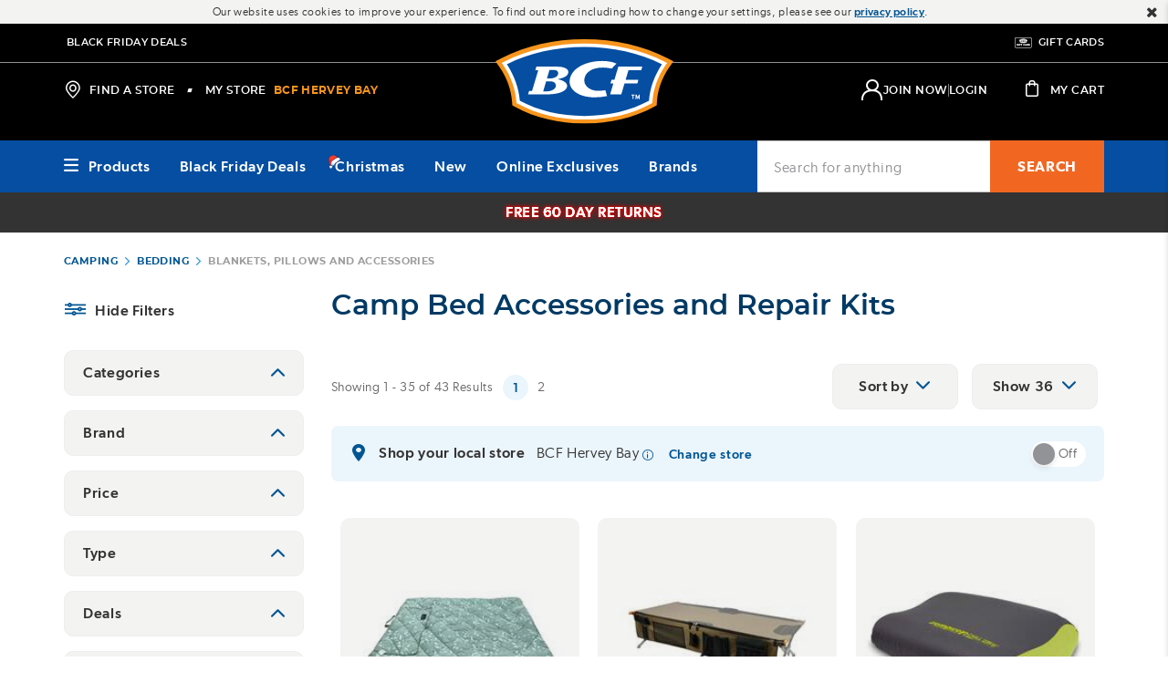

--- FILE ---
content_type: text/css
request_url: https://www.bcf.com.au/on/demandware.static/-/Library-Sites-bcf-shared-library/en_AU/v1764097755234/css/bcf_v5-15-24.css
body_size: 9955
content:
@font-face{font-family:BCF-NWP;src:url(../fonts/BCF-NWP.eot?tswodb);src:url('../fonts/BCF-NWP.eot?tswodb#iefix') format('embedded-opentype'),url(../fonts/BCF-NWP.ttf?tswodb) format('truetype'),url(../fonts/BCF-NWP.woff?tswodb) format('woff'),url('../fonts/BCF-NWP.svg?tswodb#BCF-NWP') format('svg');font-weight:400;font-style:normal;font-display:block}.bcf-srg{font-family:BCF-NWP!important;speak:never;font-style:normal;font-weight:400;font-variant:normal;text-transform:none;line-height:1;-webkit-font-smoothing:antialiased;-moz-osx-font-smoothing:grayscale}.nwp-icon_spotify:before{content:"\e937"}.nwp-icon_click:before{content:"\e932"}.nwp-icon_everyday-value:before{content:"\e933"}.nwp-icon_external-link:before{content:"\e934"}.nwp-icon_free-delivery:before{content:"\e935"}.nwp-icon_online-exclusive:before{content:"\e936"}.nwp-icon_tiktok:before{content:"\e931"}.nwp-icon_chat:before{content:"\e92f"}.nwp-icon_mail:before{content:"\e930"}.nwp-icon_contactless:before{content:"\e92e"}.nwp-icon_zippay:before{content:"\e92d"}.nwp-icon_catalogue:before{content:"\e92c"}.nwp-icon_gas-refills:before{content:"\e92a"}.nwp-icon_gift-card:before{content:"\e92b"}.nwp-icon_bcfing:before{content:"\e928"}.nwp-icon_club-bcf-hoz:before{content:"\e929"}.nwp-icon_afterpay-01:before{content:"\e900"}.nwp-icon_afterpay-02:before{content:"\e901"}.nwp-icon_american-express:before{content:"\e902"}.nwp-icon_apple-pay:before{content:"\e903"}.nwp-icon_arrow-left:before{content:"\e904"}.nwp-icon_arrow-right:before{content:"\e905"}.nwp-icon_blog:before{content:"\e906"}.nwp-icon_club-bcf:before{content:"\e907"}.nwp-icon_club-price:before{content:"\e908"}.nwp-icon_collect:before{content:"\e909"}.nwp-icon_competitions:before{content:"\e90a"}.nwp-icon_digitcert:before{content:"\e90b"}.nwp-icon_exclusive:before{content:"\e90c"}.nwp-icon_expert:before{content:"\e90d"}.nwp-icon_facebook:before{content:"\e90e"}.nwp-icon_faqs:before{content:"\e90f"}.nwp-icon_free:before{content:"\e910"}.nwp-icon_free-returns:before{content:"\e911"}.nwp-icon_guarantee:before{content:"\e912"}.nwp-icon_instagram:before{content:"\e913"}.nwp-icon_locator:before{content:"\e914"}.nwp-icon_loyalty-setting:before{content:"\e915"}.nwp-icon_mastercard:before{content:"\e916"}.nwp-icon_orders:before{content:"\e917"}.nwp-icon_payment:before{content:"\e918"}.nwp-icon_paypal:before{content:"\e919"}.nwp-icon_phone-1:before{content:"\e91a"}.nwp-icon_phone-2:before{content:"\e91b"}.nwp-icon_phone-3:before{content:"\e91c"}.nwp-icon_price-guarantee:before{content:"\e91d"}.nwp-icon_price-insentive:before{content:"\e91e"}.nwp-icon_stores:before{content:"\e91f"}.nwp-icon_tracking:before{content:"\e920"}.nwp-icon_tv:before{content:"\e921"}.nwp-icon_user:before{content:"\e922"}.nwp-icon_visa:before{content:"\e923"}.nwp-icon_voucher:before{content:"\e924"}.nwp-icon_warranty:before{content:"\e925"}.nwp-icon_wishlist-01:before{content:"\e926"}.nwp-icon_wishlist-02:before{content:"\e927"}.ie9 img[src*=".svg"]{width:100%}@media screen and (-ms-high-contrast:active),(-ms-high-contrast:none){img[src*=".svg"]{width:100%}}body{scroll-behavior:smooth}.color-dark-blue-1{color:#042E5E!important}.color-dark-blue-2{color:#054EA1!important}.color-medium-blue{color:#369be0!important}.color-light-blue{color:#ebf5fc!important}.color-dark-orange{color:#f16722!important}.color-medium-orange{color:#F7951D!important}.color-light-orange{color:#FCECDA!important}.color-medium-yellow{color:#FFD200!important}.color-dark-red{color:#E41F13!important}.color-dark-red-2{color:#C0151B!important}.color-light-red{color:#ffebeb!important}.color-dark-green{color:#006543!important}.color-medium-green{color:#77bf14!important}.color-light-green{color:#e5efec!important}.color-dark-grey-1{color:#333!important}.color-dark-grey-2{color:#696969!important}.color-medium-grey-1{color:#929396!important}.color-medium-grey-2{color:#bcbcbc!important}.color-medium-grey-3{color:#d5d5d5!important}.color-light-grey-1{color:#eee!important}.color-light-grey-2{color:#f3f3f2!important}.color-white{color:#fff!important}.color-black{color:#000!important}.bg-dark-blue-1{background-color:#042E5E!important}.bg-dark-blue-2{background-color:#054EA1!important}.bg-medium-blue{background-color:#369be0!important}.bg-light-blue{background-color:#ebf5fc!important}.bg-dark-orange{background-color:#f16722!important}.bg-medium-orange{background-color:#F7951D!important}.bg-light-orange{background-color:#FCECDA!important}.bg-medium-yellow{background-color:#FFD200!important}.bg-dark-red{background-color:#E41F13!important}.bg-dark-red-2{background-color:#C0151B!important}.bg-light-red{background-color:#ffebeb!important}.bg-dark-green{background-color:#006543!important}.bg-medium-green{background-color:#77bf14!important}.bg-light-green{background-color:#e5efec!important}.bg-dark-grey-1{background-color:#333!important}.bg-dark-grey-2{background-color:#696969!important}.bg-medium-grey-1{background-color:#929396!important}.bg-medium-grey-2{background-color:#bcbcbc!important}.bg-medium-grey-3{background-color:#d5d5d5!important}.bg-light-grey-1{background-color:#eee!important}.bg-light-grey-2{background-color:#f3f3f2!important}.bg-white{background-color:#fff!important}.bg-black{background-color:#000!important}.no-shadow{box-shadow:none;border:none}.iframe-google-container{position:relative;width:100%;padding-bottom:480px;height:0%}.iframe-google-container iframe{position:absolute;top:0;left:0;width:100%;height:100%;border-width:0!important}@media (min-width:1045px){.iframe-google-container{padding-bottom:600px}}.text-container{max-width:800px;margin:auto;left:0;right:0}.grid-container{max-width:1140px;margin:auto;left:0;right:0}.full-width-background{margin:0 calc(50% - 50vw) 0;padding:0 calc(50vw - 50%)}.font-heavy{font-weight:900!important}.font-medium{font-weight:500!important}.font-light{font-weight:300!important}b,strong{font-weight:500}.terms-and-conditions{font-size:12px;line-height:18px}.text-no-transform{text-transform:none!important}@media screen and (min-width:576px) and (max-width:768px){.col-tb{-ms-flex-preferred-size:0;flex-basis:0%;-ms-flex-positive:1;flex-grow:1;max-width:100%}.col-tb-auto{-ms-flex:0 0 auto;flex:0 0 auto;width:auto}.col-tb-1{-ms-flex:0 0 8.33333%;flex:0 0 8.33333%;max-width:8.33333%}.col-tb-2{-ms-flex:0 0 16.66667%;flex:0 0 16.66667%;max-width:16.66667%}.col-tb-3{-ms-flex:0 0 25%;flex:0 0 25%;max-width:25%}.col-tb-4{-ms-flex:0 0 33.33333%;flex:0 0 33.33333%;max-width:33.33333%}.col-tb-5{-ms-flex:0 0 41.66667%;flex:0 0 41.66667%;max-width:41.66667%}.col-tb-6{-ms-flex:0 0 50%;flex:0 0 50%;max-width:50%}.col-tb-7{-ms-flex:0 0 58.33333%;flex:0 0 58.33333%;max-width:58.33333%}.col-tb-8{-ms-flex:0 0 66.66667%;flex:0 0 66.66667%;max-width:66.66667%}.col-tb-9{-ms-flex:0 0 75%;flex:0 0 75%;max-width:75%}.col-tb-10{-ms-flex:0 0 83.33333%;flex:0 0 83.33333%;max-width:83.33333%}.col-tb-11{-ms-flex:0 0 91.66667%;flex:0 0 91.66667%;max-width:91.66667%}.col-tb-12{-ms-flex:0 0 100%;flex:0 0 100%;max-width:100%}}@media (max-width:575px){.hidden-tb-down{display:none!important}}@media (min-width:576px){.hidden-tb-up{display:none!important}}a.btn-secondary:hover{background-color:#042E5E;border-color:#042E5E;color:#fff}.header-banner{background-color:#054EA1}.top-banner{background:#042E5E}@media screen and (max-width:1023px){.menu-utility-user .outer-header-right>.header-search{background:#042E5E}}@media screen and (min-width:1024px){#navigation{background-color:#054EA1}}.container.menu-utility-user.header-utility-user i.srg.srg-store{font-weight:700}#header-wrapper.checkout-header{padding:0 0 10px}@media screen and (max-width:1023px){.checkout-header.is-stickied.sticky-fixed .primary-logo{top:0}#header-wrapper.is-stickied.sticky-fixed .primary-logo a{width:105px}}@media screen and (max-width:768px){.primary-logo img.site-logo{height:45px}.is-stickied.sticky-fixed .primary-logo{height:45px}}.is-stickied.sticky-fixed .primary-logo{top:10px}@media screen and (min-width:1024px){#navigation{margin-top:18px}#header-wrapper.checkout-header{padding:0 0 30px}#header-wrapper.checkout-header.is-stickied.sticky-fixed{padding:0 0 10px}#header-wrapper.checkout-header.is-stickied.sticky-fixed .primary-logo{top:9px}}@media screen and (min-width:1024px) and (max-width:1169px){nav .bcf-au-online-exclusives{display:none!important}.burger-menu-category .search-simple{width:360px}}#header-wrapper:has(.search-simple.is-active+.search-suggestions .search-suggestion-wrapper)~#main,#header-wrapper:has(.search-simple.is-active+.search-suggestions .search-suggestion-wrapper)~.header-banner-lower,#header-wrapper:has(.search-simple.is-active+.search-suggestions .search-suggestion-wrapper)~.cat-landing.cat-1{filter:blur(10px) brightness(.9);-webkit-filter:blur(10px) brightness(.9);pointer-events:none}.product-suggestion .product-details .product-pricing.intro-product-promotion .product-sales-price{font-size:16px;font-size:1rem;letter-spacing:.04em;line-height:28px;line-height:1.75rem}@media screen and (max-width:1023px){.top-banner{margin-bottom:7px}}@media screen and (max-width:1023px){.product-suggestion{padding:12px 20px 30px}.search-suggestion-wrapper .hitgroup .hit{margin-bottom:10px}}.menu-active nav[role=navigation]#navigation .wrapper-menu-category{width:auto}.search-suggestion-wrapper .search-phrase{height:65px}.menu-active .burger-menu-category>li .level-2>ul>li.active a{height:52px}.shopbycategory .category-content-slot .standard-card{padding:1rem 0}.shopbycategory .category-content-slot .standard-card li:hover{background-color:#EBF5FC}.burger-menu-category .burger-category-content-slot a:hover{opacity:.8}.burger-menu-category .burger-category-content-slot a::after{content:none}.product-pricing .product-sales-price.has-standard-price{line-height:37px;line-height:2.3125rem}.product-suggestion .product-details .product-pricing .member-price{display:inline;font-size:16px;font-size:1rem}.product-suggestion .product-details .product-pricing .member-price .text-club,.product-suggestion .product-details .product-pricing .product-standard-price,.product-suggestion .product-details .product-pricing .product-sales-price.has-standard-price sup{font-size:12px}.search-suggestions .phrase-suggestions h5{padding-bottom:0}#top-header-banner a::after,.js-render-catalog-level-2 a::after,.js-render-catalog-level-3 a::after{top:-2px;bottom:-2px}#header-wrapper .primary-logo>.content-asset a::after{top:1px;bottom:-2px}#mini-cart .mini-cart-link::after{top:-8px;bottom:-8px}.header-search button.search-button::after{border-radius:5px}#header-wrapper button.menu-toggle::after{left:0;right:4px;top:0;bottom:0;border-radius:5px}@media screen and (max-width:1023px){nav#navigation .wrapper-menu-category .overlay{height:0}}.menu-active .burger-menu-category>li a{text-transform:inherit}.wrapper-burger-menu-subcategory li a{color:#fff}.product-tile,.product-tile-bonus-buy{padding:23px 10px 37px 10px}@media (max-width:769px){.product-tile,.product-tile-bonus-buy{padding:20px 10px 30px 10px}}.swiper-container.swiper-container-product .grid-tile{padding:0 10px}.product-tile-bonus-buy .product-image,.search-result-content .product-image{max-width:262px}.product-tile .thumb-link img,.product-tile-bonus-buy .thumb-link img{height:262px;width:262px}.product-tile .product-name,.product-tile-bonus-buy .product-name,.product-tile .brand-name,.product-tile .product-brand,.product-tile-bonus-buy .brand-name,.product-tile-bonus-buy .product-brand{padding-left:0;padding-right:0}.container-badge,.product-badge,.product-promo,.promotional-group{width:100%}.product-badge,.product-promo,.promotional-group{margin-top:10px;margin-bottom:0}.swiper-container .product-tile,.swiper-container .product-tile-bonus-buy{padding:23px 0 0}.product-var-container .swiper-outer{margin-bottom:50px}.product-badge.black,.pdp-main .product-detail .promotion .promotion-callout .callout-message>span.black,.promotional-message>.black{background-color:#000;color:#fff}.promotional-launch .promotional-launch-title,.promotional-launch-group .promotional-launch-title{padding:3px 25px 4px 25px}.pdp-main .product-detail .promotion .promotion-callout .callout-message a{text-decoration:none}.product-badge{text-transform:inherit;margin-top:10px}.promotional-message>*{text-transform:none}.promotional-message:hover,.pdp-main .product-detail .promotion .promotion-callout .callout-message:hover{cursor:inherit;text-decoration:inherit;opacity:inherit}.pdp-main .product-detail .promotion .promotion-callout .callout-message a:hover,.promotional-message a:hover{text-decoration:underline;opacity:.65}.pdp-main .product-detail .promotion .promotion-callout{margin-bottom:20px}.callout-message sup,.promotional-message sup{display:contents}.product-promo .promotional-group .promotional-scroll{overflow:hidden}.pdp-main #product-content .product-brand{display:none}.product-image-contain-badges{margin-bottom:10px}.product-variations .size-chart-link{padding-top:20px}.product-price.authenticated>.price-standard.top-standard+.price-standard{display:none}.pdp-main .item-bulky-wrap{margin-top:10px}@media screen and (min-width:770px){.pdp-main #product-content{margin-top:0}}.custom-tooltip-content{box-shadow:none;width:100%}@media screen and (min-width:770px){.pdp-main .custom-tooltip{gap:0 40px}}.pdp-main .product-info #product-description .description-content .more-link .text{font-size:16px;font-size:1rem;font-weight:500}.pdp-main .product-info #product-description .description-content .more-link .icon{color:inherit}.pdp-main .product-detail .payment-widgets-container{display:none}@media screen and (max-width:769px){.product-quantity .ui-spinner,.product-quantity .ui-spinner .ui-spinner-input{height:50px!important}}@media (max-width:769px){.stacked-delivery-options:not(.checkout) .try-in-store-container{padding:33px 20px 15px}}.pdp-main .product-set .product-set-list .product-set-item .attribute span{text-transform:none}.pdp-main .product-set h1~.product-number{display:none}.pdp-main .product-set .product-add-to-cart.product-set-add-to-cart-top{margin-top:0;border-top:none;padding-top:0}.pdp-main .product-set .product-add-to-cart.product-set-cart-button .product-price{margin-left:0}.pdp-main .product-set .product-set-description{margin-top:24px}.pdp-main .product-set .product-set-description ul li{margin:0 0 12px;padding-left:20px;position:relative}.pdp-main .product-set .product-set-description ul li::before{background-color:#000;color:#ffebeb;display:inline-block}.pdp-main .product-set .product-set-list .product-set-item .add-to-cart,.pdp-main .product-set .product-set-list .product-set-item .select-product{background-color:#054EA1;background-image:none;border-color:#054EA1;color:#fff}.pdp-main .product-set .product-set-list .product-set-item .add-to-cart:hover,.pdp-main .product-set .product-set-list .product-set-item .select-product:hover{background-color:#042E5E;border-color:#042E5E;color:#fff}.pdp-main .product-set .product-set-cart-button .pricing-prefix{display:none}.pdp-main .product-set .product-set-cart-button .price-removed-inner:before{content:"Was"}.pdp-main .product-set .product-set-cart-button .has-saleprice-clubprice.authenticated .price-removed-inner:before{content:""}.product-tile[data-itemid*="PS-"] .product-pricing .product-sales-price.has-standard-price,.search-container .product-suggestion a[href*="PS-"] .has-standard-price,.product-set-price-inner .price-sales,.product-set-cart-button .price-sales{color:#042E5E!important}.product-tile[data-itemid*="PS-"] .product-pricing .product-standard-price,.product-tile[data-itemid*="PS-"] .product-pricing .product-sales-price.has-standard-price sup,.search-container .product-suggestion a[href*="PS-"] .product-standard-price,.search-container .product-suggestion a[href*="PS-"] .product-sales-price.has-standard-price sup,.product-set-price-inner .price-standard,.product-set-price-inner .has-price-standard:after,.product-set-cart-button .has-price-standard:after,.product-set-price-inner .saleprice-end-date,.product-set-cart-button .price-standard{display:none!important}#product-set-list:before{content:"Or buy the items separately";display:inline-block;color:#054EA1;font-family:Montserrat,sans-serif;font-style:normal;font-weight:600;letter-spacing:.04em;padding:20px 0 15px;text-transform:uppercase;font-size:20.7385152499px;line-height:32px;margin:0 0 20px}#quickviewbutton{display:none}.product-tile .brand-name{display:none!important}.refinement>ul li,.category-refinement>ul>li,.folder-refinement>ul>li,.refinement>ul li>ul li{margin-bottom:10px}.category-refinement .refinement-header-level-1+ul{margin-top:10px}.pt_product-search-result .plp-footer-content>*,.pt_product-search-result>.content-slot:not(.cat-banner-top)>div{border-top:0;padding-top:0}.plp-footer-content{border-top:3px solid #054EA1;padding-top:44px}.hidden-md-up .refinement-header{display:none}.content-search-result .refinements .refinement.customSearchTerms{display:none}.pt_product-search-result .breadcrumb:has(a+a+a)+.content-search-result .refinements #category-level-1 .expandable:not(:has([id^="category-level-"])){display:none}.dialog-comparison .compare-table-head .header-txt{background-color:#042E5E;padding:0 20px;border-bottom:1px #fff solid}.dialog-comparison .compare-table-head .header-txt i:before,.dialog-comparison .compare-table-head .header-txt b{color:#fff}.dialog-comparison .compare-table th,.dialog-comparison .compare-table.table-sticky .product{background-color:#F3F3F2}.dialog-comparison .compare-table.table-text .property-header{color:#333;font-family:Gibson,sans-serif;font-weight:500;letter-spacing:.04em}.dialog-comparison .compare-table.table-text .compare-row .header{padding:25px 0 25px 20px}.dialog-comparison .compare-table.table-text .compare-row .header:after,.dialog-comparison .compare-table.table-text .compare-row .product:nth-child(4):after{width:100%}.dialog-comparison .compare-table-head{border-top:none}.dialog-comparison .compare-table .header-vertical .title,.dialog-comparison .compare-table .header-vertical .clear-all-link,.dialog-comparison .compare-table.table-sticky .back-to-top{letter-spacing:.04em}.dialog-comparison .compare-table.table-top .header-sm .row-full,.dialog-comparison .compare-table.table-sticky .header-sm{width:100vw;background-color:#f2f2f3}.dialog-comparison .compare-table.table-sticky .product .product-tile .wrapper-product-detail .product-name .name-link,.dialog-comparison .compare-table.table-sticky .product .product-tile-bonus-buy .wrapper-product-detail .product-name .name-link{color:#333}.dialog-comparison .table-sticky-background tr.compare-row.compare-row-sticky .brand-name,.dialog-comparison .table-sticky-background tr.compare-row.compare-row-sticky .product-pricing{display:none}.dialog-comparison .compare-table.table-availability .stacked-delivery-options .title h4{line-height:28px!important}.dialog-comparison .compare-table.table-top .product .product-tile,.dialog-comparison .compare-table.table-top .product .product-tile-bonus-buy{height:auto!important}.table-sticky-wrapper{max-width:100%}@media screen and (max-width:769px){.compare-row .product .property-value{margin-top:30px}.dialog-comparison .compare-table.table-text .compare-row .product .property-header.hidden-sm-up{width:100vw;background:#f3f3f2;padding:20px;margin:-20px}.dialog-comparison .compare-table.table-text .compare-row .product:nth-child(2):after,.dialog-comparison .compare-table.table-text .compare-row .product:nth-child(3):after{width:100%;left:0}.dialog-comparison .compare-table.table-sticky .product+.product{padding:0 16px 12px}}.accordion .accordion-header h4,.accordion .accordion-header h3,.accordion .accordion-header h2{align-items:center;cursor:pointer;display:-ms-flexbox;display:flex;-ms-flex-pack:justify;justify-content:space-between;margin:0;padding:31px 0;font-size:16px;line-height:28px;letter-spacing:.04em}.accordion .accordion-header:hover span{opacity:.65}.accordion .accordion-header:hover i{background:#ebf5fc}.accordion .accordion-header h3[aria-expanded=true] i:before,.accordion .accordion-header h2[aria-expanded=true] i:before{content:"\e91e"}.product-tile.plp-content-tile h1:hover,.product-tile.plp-content-tile h2:hover,.product-tile.plp-content-tile h3:hover,.product-tile.plp-content-tile h4:hover,.product-tile.plp-content-tile h5:hover{text-decoration:none}#cart-table .item-price .price-adjusted-total>span{color:#e80101;font-weight:700;font-size:16px;font-size:1rem}#cart-table .item-price .price-adjusted-total>span{line-height:inherit}.cart-actions{margin-bottom:30px}.cart-action-continue-shopping button.button-text{font-family:'Gibson','Montserrat',sans-serif;font-size:16px;font-size:1rem;font-weight:500}.cart-action-continue-shopping button.button-text:hover{text-decoration:none;opacity:.65}.cart-actions button.button-text:hover span{text-decoration:none}.cart-actions button.button-text i{height:initial;vertical-align:inherit}.stacked-delivery-options:not(.checkout) .store-item .store-name span .clickncollect-msg{display:none}.stacked-delivery-options:not(.checkout) #more-stores-list .store-item:not(.hide):last-child{margin-bottom:0}.pt_cart #cart-table .cart-row.no-stock-in-store-status::before{background:#E80101}.pt_cart #cart-table .cart-row.no-stock-in-store-status:after{background:#FFEBEB}@media (min-width:769px){.cart-shipments .delivery-option-un-selected-message{padding:0}}.cart-shipments.delivery-option-un-selected .stacked-delivery-options{margin-left:0}.bonusbuy-promotion .bonusbuy-promotion-list .btn{padding:10px 30px}.bonusbuy-promotion-list .title{font-size:inherit;line-height:inherit}@media (max-width:769px){#main .content-bonus-buy .content-search-result div#primary{padding-left:0;padding-right:0}}.section-chat .header-wrapper .welcome-text{line-height:initial}.cart-content-wrapper .stacked-delivery-options:not(.checkout) .home-delivery-container .title{justify-content:flex-start}.cart-content-wrapper .stacked-delivery-options:not(.checkout) .change-location-button{display:inherit}.shipping-alert.cart-shipments-free-delivery-threshold{display:none}.cart-shipments:not(:has(~#cart-table .product-line-items .parcel-container)){border-bottom:1px solid #eee;padding-bottom:2rem}@media (min-width:577px){.opclogin-container{margin:0 auto;max-width:350px;width:100%}}.opclogin-container .short-container{max-width:250px;margin:auto}.opclogin-container .wellcomeback-container{text-align:center;font-weight:500}#opc-checkout .opc-step>h4{padding:37px 21px 15px 72px}.stacked-delivery-options.checkout .delivery-options-content{font-family:'Gibson','Montserrat',sans-serif;font-size:16px;font-size:1rem}@media screen and (max-width:769px){.stacked-delivery-options.checkout .in-store-pickup-container .right-content .store-preferred-button{text-align:left}}.stacked-delivery-options.checkout #more-stores-list .store-item .store-status,.stacked-delivery-options.checkout #stores-list .store-item .store-status,.stacked-delivery-options.checkout .store-preferred .store-item .store-status{width:300px}.payment-method-options .form-check .form-check-label img.dw_apple_pay-image{height:30px;max-height:30px}#opc-step-payment .apple-pay .dw-apple-pay-button{height:60px}.pt_order-confirmation .order-shipment-table .promotional-message,.pt_order-confirmation .confirmation .order-confirmation-details .orderdetails .order-item-list .line-items .line-item-details .promo{display:none}.orderdetails .order-payment-summary .order-totals-table .order-total td{font-weight:700}#opc-step-payment .opc-step-heading:not(.active),i.srg.opc-step-status.opc-collapse{display:none}#opc-checkout{border-bottom:none}.pt_store-locator .store-view-container .store-map{margin-bottom:0}.pt_store-locator .store-locator-search-form button{max-height:50px}#wrapper.pt_account .login-wrap-has-success{min-height:auto;margin-top:48px}#lhs-menu .refinement-header{font-family:Montserrat,sans-serif;font-style:normal;font-weight:700;font-size:14px;font-size:.875rem;line-height:inherit;letter-spacing:.05em;background:#fff;border:1px solid #eee;border-bottom:0;color:#054EA1;padding:19px 25px 18px;text-transform:uppercase;text-align:left}#lhs-menu h1.refinement-header:after{position:absolute;z-index:1;right:0;bottom:0;left:0;height:5px;width:auto;background:#5da9dd;content:""}#lhs-menu h3.refinement-header:after{position:absolute;z-index:1;right:0;bottom:0;left:0;height:1px;width:auto;background:#eee;content:""}.account-options i.bcf-srg{font-size:56px;font-size:3.5rem}#content-frame{padding:0 10px 20px}#cs-landing i.bcf-srg{font-size:56px;font-size:3.5rem}#cs-landing.account-options li *{color:#054EA1}#cs-landing.account-options li a:hover{opacity:.65}.account-options li{box-shadow:0 3px 6px rgb(0 0 0 / 10%);border-radius:10px;margin-bottom:20px}#club{margin-bottom:15px;text-align:center!important}#club .benefit-vertical{background-color:#fff0;display:block;float:left;margin:10px 0;padding:5px;width:100%;-webkit-transition:all 0.3s ease 0s;-moz-transition:all 0.3s ease 0s;-ms-transition:all 0.3s ease 0s;-o-transition:all 0.3s ease 0s;transition:all 0.3s ease 0s}.benefit-vertical i.bcf-srg{font-size:70px;color:#054EA1}@media (min-width:620px){.banner-caption{top:30%}.banner-caption h2{font-size:36px;line-height:34px}}@media (min-width:768px){.banner-caption h2{font-size:32px;line-height:30px}}@media (min-width:1024px){.banner-caption{top:30%}.banner-caption h2{font-size:40px;line-height:36px}}@media (min-width:1170px){.banner-caption{top:25%}.banner-caption h2{font-size:48px;line-height:42px}}#brand-tiles{overflow:auto;height:360px}.banner-content{position:relative;top:40%}.brand-container{margin:0 auto;position:relative;overflow:hidden;z-index:1}.content-full .brand-container .brand-slide{-webkit-box-align:center;-ms-flex-align:center;align-items:center;display:-webkit-box;display:-ms-flexbox;display:flex;float:left;-webkit-box-pack:center;-ms-flex-pack:center;justify-content:center;overflow:hidden;position:relative}.brand-slide{-webkit-flex-shrink:0;-ms-flex:0 0 auto;flex-shrink:0;width:100%;height:100%;position:relative}.content-full .brand-container .brand-slide .content-full-hero{width:100%}.content-full .brand-container .brand-slide img{width:100%}.content-full .brand-container .brand-slide .wide-logo{width:320px;height:auto;padding:10px 0 10px}.content-full .brand-container .brand-slide .medium-logo{max-width:220px;height:auto;padding:10px 0 10px}.content-full .brand-container .brand-slide .high-logo{max-width:120px;height:auto;padding:10px 0 10px}.content-full .brand-container .brand-slide .content-full-body.text-sm-center{-webkit-transform:translate(-50%,-50%);transform:translate(-50%,-50%);left:50%}.content-full .brand-container .brand-slide .content-full-body{position:absolute;z-index:1;top:50%;-webkit-transform:translateY(-50%);transform:translateY(-50%);max-width:calc(100% - 80px)}.content-full .brand-container .brand-slide .content-full-body>div.brand-text1{padding:10px 0 10px}.content-full .brand-container .brand-slide .content-full-body>div{display:block;text-transform:uppercase}@media (max-width:767px){.content-full .brand-container .brand-slide img.wide-logo{width:100%;max-width:160%;height:auto;padding:10px 0 10px}.content-full .brand-container .brand-slide img.high-logo{width:100%;max-width:90px;height:auto;padding:10px 0 10px}}@media (min-width:768px){.content-full .brand-container .brand-slide .content-full-body{max-width:calc(100% - 240px)}}#product-techspecs .table-flow{overflow:auto}#product-techspecs .table-flow th{word-break:normal}#specifications-bcf .table{margin:0 0 20px}#specifications-bcf .table thead{background:#eee}#specifications-bcf .table th{padding:10px;height:30px;width:50%}#specifications-bcf .table tbody tr:hover{background-color:rgb(0 0 0 / .01)}#specifications-bcf .table td{padding:10px;height:30px;width:50%}#specifications-bcf .table tbody tr:hover{background-color:rgb(0 0 0 / .01)}@media (max-width:767px){.table-responsive{min-width:320px}#sizechart-bcf .table td,#sizechart-bcf table td{display:table-cell;width:inherit}#sizechart-bcf .table thead,#sizechart-bcf table thead{display:table-header-group}#specifications-bcf .table td,#specifications-bcf table td{display:table-cell;width:inherit;border-bottom-style:solid}#specifications-bcf .table thead,#specifications-bcf table thead{display:table-header-group}#metro .table td:last-child,#metro table td:last-child{border-bottom-style:solid}}#metro .table,#metro table{margin:0 0 20px}#metro .table thead,#metro table thead{background:#eee}#metro .table td{padding:10px;height:40px}#metro .table th,table th{padding:10px;height:40px}#metro .table tbody tr:hover{background-color:rgb(0 0 0 / .01)}#metro-1{float:left}#metro-2{float:left}@media (max-width:767px){#metro .table td,#metro table td{display:table-cell;width:inherit}#metro .table thead,#metro table thead{display:table-header-group}}.anchor{display:block;height:110px;margin-top:-110px;visibility:hidden}@media (max-width:767px){.anchor{display:block;height:80px;margin-top:-80px;visibility:hidden}}.banner-frame{position:relative;width:100%;overflow:hidden;display:block}.banner-caption{position:absolute;height:90%;top:35%;left:0;right:0;bottom:0;padding:0}.banner-caption h2{font-size:24px;line-height:23px;padding:10px;color:#fff}.sub-header{text-align:left;border-bottom:2px solid #ececec;padding-bottom:5px}.cat-feature-hero.no-arrow:before,.cat-feature-hero.no-arrow:after{border:none}.cat-feature-hero .outer-cat-detail{padding:110px 20px}.cat-feature-hero.less-padding .outer-cat-detail{padding:80px 20px}.cat-feature-hero.least-padding .outer-cat-detail{padding:50px 20px 60px}.cat-feature-hero.least-padding.no-arrow .outer-cat-detail{padding:50px 20px}.cat-feature-hero .outer-cat-detail .btn{padding:10px 30px}.cat-feature-hero.bg-gradient-center .outer-cat-detail{z-index:1}.menu-horizontal.burger-brand-category .card-grid.three-tiles{column-count:3;column-gap:5px}.menu-horizontal.burger-brand-category .card-grid .standard-card{padding:0}.menu-horizontal.burger-menu-category .card-grid a{padding:10px 0}.menu-horizontal.burger-brand-category .card-grid .standard-card:hover{border-color:#369be0}@media screen and (min-width:1024px){.container .card-grid.six-tiles{column-count:6;column-gap:15px}}@media screen and (min-width:576px) and (max-width:1023px){.container .card-grid.six-tiles{column-count:3;column-gap:15px}}@media screen and (max-width:566px){.container .card-grid.six-tiles{column-count:2;column-gap:15px}}.container .card-grid a{padding:10px 0;display:block}.container .card-grid a:hover{text-decoration:none}.container .card-grid:not(.three-tiles) a .standard-card{height:100px;display:flex;align-items:center;justify-content:center}.container .card-grid .standard-card:hover{border-color:#369be0}.cat-feature-hero.image-responsive-bg.fixed-width{max-width:1140px;margin:auto}.cat-feature-hero.image-responsive-bg.bg-gradient-center:after{content:"";height:100%;position:absolute;width:100%;left:0;top:0;background-color:rgb(0 0 0 / .2)}.cvp-2-items a.standard-card{display:flex;padding:25px 30px;justify-content:center;align-items:center}.cvp-2-items a.standard-card:hover{text-decoration:none;border-color:#369be0}.cvp-2-items .standard-card img{height:40px;width:auto}.cvp-2-items.mobile-logo-stack .standard-card img{margin-right:10px}.cvp-2-items:not(.mobile-logo-stack) .image{width:90px;text-align:center;margin-right:20px;flex-shrink:0}@media screen and (max-width:1023px){.cvp-2-items .row .col-12:first-of-type{margin-bottom:20px}}@media screen and (max-width:575px){.cvp-2-items.mobile-logo-stack a.standard-card{flex-direction:column;padding:35px 30px 30px}.cvp-2-items.mobile-logo-stack a.standard-card *{padding:0}}@media screen and (min-width:576px){.cvp-2-items a.standard-card{height:120px}}@media screen and (max-width:350px){.cvp-2-items a.standard-card{padding:35px 5px}}.container a.standard-card:hover{border-color:#369be0}.container a.standard-card:hover{text-decoration:none}.container a.standard-card div.store-address{color:#333}img.lockup-clubbcf{margin-left:-6px;width:78px!important;margin-bottom:5px}img.lockup-bcfing{margin-right:-6px;width:78px!important;margin-bottom:5px;position:relative}span.hidden-bcf-text{border:0;clip:rect(1px 1px 1px 1px);clip:rect(1px,1px,1px,1px);height:1px;margin:-1px;overflow:hidden;padding:0;position:absolute;width:1px}@media screen and (min-width:576px) and (max-width:769px){.home-slot-content .html-slot-container a.btn,.image-swiper-container .swiper-title .button-container a,.product-var-container .swiper-title .button-container a{width:auto;padding-right:37px;padding-left:37px}}.pt_storefront footer{margin-top:0}@media screen and (min-width:1024px){.content-full .swiper-container .swiper-slide .content-full-hero,.content-full .swiper-container .swiper-slide{height:500px!important}.content-full .swiper-container .swiper-slide .content-full-hero .box{height:460px}}.content-full .swiper-container .swiper-slide .content-full-body>div{text-transform:inherit}.content-full .swiper-container .swiper-slide .content-full-body .content-full-action a{margin-top:12px}@media (max-width:769px){.content-cols-2 .content-cols-item.item-small{height:430px}}@media (max-width:769px){.content-cols-3col .content-cols-items .content-cols-item+.content-cols-item{margin-top:30px}.content-cols-2 .content-cols-items{gap:30px}}.content-2column .content-body .content-links-list .link-item.full-width{flex:1 0 100%}.content-2column .image-responsive{background-position:center;background-size:cover;display:-ms-flexbox;display:flex;position:relative;width:100%}.html-slot-container.container{width:auto!important}.html-slot-container.container .row{margin:auto;max-width:1170px}.square-group{padding-bottom:15px}.square-template-container-show4 .square-group .square-link-container,.square-template-container-show3 .square-group .square-link-container,.square-template-container-show6 .square-group .square-link-container{padding-top:10px}.square-template-container-show3 .square-link-container .srg.srg-long-arrow-right,.square-template-container-show4 .square-link-container .srg.srg-long-arrow-right,.square-template-container-show6 .square-link-container .srg.srg-long-arrow-right{margin-left:2px;position:absolute;bottom:10px}.square-template-container-show3 .square-link-container:hover .srg.srg-long-arrow-right,.square-template-container-show4 .square-link-container:hover .srg.srg-long-arrow-right,.square-template-container-show6 .square-link-container:hover .srg.srg-long-arrow-right{margin-left:10px;position:absolute;bottom:10px;transition:margin-left .25s ease-in-out;-webkit-transition:margin-left .25s ease-in-out;-moz-transition:margin-left .25s ease-in-out;-o-transition:margin-left .25s ease-in-out}.square-template-container-show3 a:hover,.square-template-container-show4 a:hover,.square-template-container-show6 a:hover{text-decoration:none}.square-template-container-show4 .square-group,.square-template-container-show3 .square-group,.square-template-container-show6 .square-group{width:inherit!important;margin:0!important}.square-template-container-show4 .square-group .square-image,.square-template-container-show4 .square-group .square-image img,.square-template-container-show3 .square-group .square-image,.square-template-container-show3 .square-group .square-image img,.square-template-container-show6 .square-group .square-image,.square-template-container-show6 .square-group .square-image img{width:inherit!important;height:inherit!important}.square-template-container-show6,.square-template-container-show4,.square-template-container-show3{align-items:flex-start}.circle-template-container-show6,.circle-template-container-show5,.circle-template-container-show4,.circle-template-container-show3{align-items:start;justify-content:space-evenly;line-height:24px;line-height:1.45rem}.circle-template-container-show6 a,.circle-template-container-show5 a,.circle-template-container-show4 a,.circle-template-container-show3 a{line-height:24px;line-height:1.45rem}@media only screen and (max-width:576px){.circle-template-container-show6 .circle-group{margin:5px;width:100px}.circle-template-container-show6 .circle-group .circle-image{border-radius:50%;height:100px;width:100px}.circle-template-container-show6 .circle-group .circle-image img{height:100px;margin:0;width:100px}}@media only screen and (min-width:577px) and (max-width:1049px){.circle-template-container-show6 .circle-group{width:206px;margin:15px}.circle-template-container-show6 .circle-group .circle-image img{width:190px;height:190px}.circle-template-container-show6 .circle-group .circle-image{width:206px;height:206px}}@media screen and (min-width:800px) and (max-width:1100px){.circle-template-container-show3 .circle-group .circle-image img{width:calc(28vw - 60px);height:calc(28vw - 60px)}.circle-template-container-show3 .circle-group .circle-image,.circle-template-container-show3 .circle-group{width:calc(30vw - 60px);height:calc(30vw - 60px)}}.circle-template-container-show5{display:-ms-flexbox;display:flex;-ms-flex-pack:center;justify-content:center;-ms-flex-align:center;align-items:center;-ms-flex-wrap:wrap;flex-wrap:wrap;max-width:1140px;margin:0 auto;padding-bottom:30px}.circle-template-container-show5 .circle-group .circle-image .hover-zoom{transition:transform .2s}.circle-template-container-show5 .circle-group .circle-image .hover-zoom:hover{transform:scale(1.1)}.circle-template-container-show5 .circle-group .circle-link-container{padding:5px;text-align:center}.circle-template-container-show5 .circle-group .circle-image img{width:175px;height:175px;margin:12px}@media only screen and (max-width:769px){.circle-template-container-show5 .circle-group .circle-image img{width:190px;height:190px}}@media only screen and (max-width:576px){.circle-template-container-show5 .circle-group .circle-image img{width:120px;height:120px;margin:5px}}.circle-template-container-show5 .circle-group .circle-image{background:#f3f3f2;width:200px;height:200px;border-radius:50%;overflow:hidden}@media only screen and (max-width:769px){.circle-template-container-show5 .circle-group .circle-image{width:206px;height:206px;border-radius:50%}}@media only screen and (max-width:576px){.circle-template-container-show5 .circle-group .circle-image{width:135px;height:135px;border-radius:50%}}.circle-template-container-show5 .circle-group{width:200px;margin:20px auto;text-align:center}@media only screen and (max-width:769px){.circle-template-container-show5 .circle-group{width:206px;margin:15px}}@media only screen and (max-width:576px){.circle-template-container-show5 .circle-group{width:135px;margin:8px}}.image-swiper-container .cta{height:86px;align-items:inherit!important}.image-swiper-container .cta i{padding-top:6px}@media screen and (max-width:575px){.image-swiper-container .swiper-outer .swiper-image-slider .swiper-slide img{width:220px}}@media only screen and (min-width:576px) and (max-width:769.98px){.image-swiper-container .swiper-outer .swiper-image-slider .swiper-slide img{width:280px}}.image-swiper-container .cta{text-align:left}.image-swiper-container .swiper-outer .swiper-image-slider a .live-text{position:absolute;text-align:center;left:0;right:0;margin:auto 10px auto auto}.image-swiper-container .swiper-outer .swiper-image-slider a .live-text.bottom{bottom:112px;border-radius:0 0 10px 10px}.image-swiper-container .swiper-outer .swiper-image-slider a .live-text.middle{top:50%;margin-top:-90px}.image-swiper-container .swiper-title .button-container,.product-var-items .swiper-title .button-container{position:absolute;z-index:5;margin:auto;left:0;right:0}.image-swiper-container .swiper-title .button-container a,.product-var-items .swiper-title .button-container a{margin-top:10px}.image-swiper-container .swiper-title .button-container{bottom:-460px}.product-var-items .swiper-title .button-container{bottom:-670px}.image-swiper-container .swiper-outer .swiper-image-slider .swiper-slide.round a img{border-radius:50%;margin-bottom:10px;background:#fff}.image-swiper-container .swiper-outer .swiper-image-slider .swiper-slide.round a div{display:block;text-align:center}.image-swiper-container .swiper-slide.card a div{padding:20px 30px;height:60px}.image-swiper-container .swiper-slide.card .standard-card:hover{border-color:#369be0}.image-swiper-container .swiper-slide.card{border:none}.blog-landing-01{border:0;padding-bottom:0}.home-slot-content .blog-landing-article .blog-landing-info,.cat-landing .blog-landing-article .blog-landing-info{height:300px}.home-slot-content .blog-landing-article .blog-teaser,.cat-landing .blog-landing-article .blog-teaser{height:60px;overflow:hidden}.html-slot-container .blog-landing-article .blog-landing-attribute{margin:0 0 17px}@media screen and (max-width:576px){.asset-content-cols .content-cols-info .btn{padding-left:37px;padding-right:37px}}.home-slot-content .swiper-hero .swiper-wrapper,.cat-landing .swiper-hero .swiper-wrapper,.home-slot-content .cat-feature-hero,.cat-landing .cat-feature-hero,.home-slot-content .cat-detailcontent,.cat-landing .cat-detailcontent{background-color:#f3f3f2}.swipey-cards a button{min-height:0}.swipey-cards a p{color:#333}.swipey-cards a:hover{text-decoration:none}.swipey-cards .square-image img{border-radius:10%}.swipey-cards .square-link-container{margin-top:20px}.swipey-cards .square-link-container i{margin-left:6px;position:absolute;bottom:6px}@media screen and (min-width:769px) and (max-width:1023px){.swipey-cards .swiper-container[data-slidesperview="3"] .swiper-slide{width:230px!important}}@media screen and (min-width:770px){.home-slot-content .content-cols-tile,.cat-landing .content-cols-tile,.home-slot-content .asset-content-cols,.cat-landing .asset-content-cols,.html-slot-container.container,.home-slot-content .image-swiper-container,.cat-landing .image-swiper-container,#primary.primary-content>.image-swiper-container{padding-top:64px;padding-bottom:64px}.category-aligntop,.home-slot-content .product-var-container,.cat-landing .product-var-container,.cat-landing .padding-top,.home-slot-content .padding-top{margin-top:64px!important}.cat-landing .circle-template-header,.home-slot-content .circle-template-header{padding-top:64px}.cat-landing .circle-template-container-show6,.home-slot-content .circle-template-container-show6{padding-bottom:64px}.cat-landing .padding-bottom,.home-slot-content .padding-bottom,.cat-outer #primary>div[id*='slotcontent']:first-of-type{margin-bottom:64px!important}}@media screen and (max-width:769px){.home-slot-content .content-cols-tile,.cat-landing .content-cols-tile,.home-slot-content .asset-content-cols,.cat-landing .asset-content-cols,.html-slot-container.container,.home-slot-content .image-swiper-container,.cat-landing .image-swiper-container,#primary.primary-content>.image-swiper-container{padding-top:40px;padding-bottom:40px}.category-aligntop,.home-slot-content .product-var-container,.cat-landing .product-var-container,.cat-landing .padding-top,.home-slot-content .padding-top{margin-top:40px!important}.cat-landing .circle-template-header,.home-slot-content .circle-template-header{padding-top:40px}.cat-landing .circle-template-container-show6,.home-slot-content .circle-template-container-show6{padding-bottom:40px}.cat-landing .padding-bottom,.home-slot-content .padding-bottom,.cat-outer #primary>div[id*='slotcontent']:first-of-type{margin-bottom:40px!important}}.content-slot.cat-banner-top .content-cols-tile{padding:0}.home-slot-content .content-cols-tile h2.content-cols-title,.home-slot-content .product-var-container h2,.cat-landing .product-var-container h2,.html-slot-container.container h2,.home-slot-content .image-swiper-container h2,.cat-landing .image-swiper-container h2,#primary.primary-content>.image-swiper-container h2{padding-top:0}@media screen and (min-width:770px){.home-slot-content .content-cols-tile h2.content-cols-title,.home-slot-content .product-var-container h2,.cat-landing .product-var-container h2,.html-slot-container.container h2,.home-slot-content .image-swiper-container h2,.cat-landing .image-swiper-container h2,#primary.primary-content>.image-swiper-container h2{padding-bottom:28px}}@media screen and (max-width:769px){.home-slot-content .content-cols-tile h2.content-cols-title,.home-slot-content .product-var-container h2,.cat-landing .product-var-container h2,.html-slot-container.container h2,.home-slot-content .image-swiper-container h2,.cat-landing .image-swiper-container h2,#primary.primary-content>.image-swiper-container h2{padding-bottom:20px}}@media screen and (min-width:770px){.homeh2{padding-bottom:28px!important;margin:0px!important;padding-top:0px!important}.homedivtop{padding-top:64px!important}.homedivbottom{padding-bottom:64px!important}.homediv{padding-top:64px!important;padding-bottom:64px!important}}@media screen and (max-width:769px){.homeh2{padding-bottom:20px!important;margin:0px!important;padding-top:0px!important}.homedivtop{padding-top:40px!important}.homedivbottom{padding-bottom:40px!important}.homediv{padding-top:40px!important;padding-bottom:40px!important}}.content-full .swiper-container,.content-full{margin-bottom:0}.text-banner-blue{background:#054EA1;display:initial;padding:10px 20px;margin:auto}.text-banner-dark-blue{background:#042E5E;display:initial;padding:10px 20px;margin:auto}.text-banner-orange{background:#f7951d;display:initial;padding:10px 20px;margin:auto}.text-banner-dark-blue{background:#f16722;display:initial;padding:10px 20px;margin:auto}.text-banner-red{background:#e80101;display:initial;padding:10px 20px;margin:auto}.text-banner-white{background:#fff;display:initial;padding:10px 20px;margin:auto}.blog-article-container.blog.type-a .blog-header .article-heading-text,.blog-article-container.blog.type-b .blog-header .article-heading-text,.blog-article-container.blog.type-c .blog-header .article-heading-text{font-weight:600;color:#042E5E;font-size:30.603px;font-size:1.913em;line-height:42px;line-height:1.37em;letter-spacing:0em;padding:14px 0 0}.blog-article-container.blog.type-a .blog-header .blog-teaser,.blog-article-container.blog.type-b .blog-header .blog-teaser,.blog-article-container.blog.type-c .blog-header .blog-teaser{font-family:Gibson,Monsterrat,sans-serif;font-weight:500;font-size:16px;line-height:28px;letter-spacing:.04em;color:#333;padding:20px 0 15px}.blog-article-container.blog.type-a .blog-header .blog-date,.blog-article-container.blog.type-b .blog-header .blog-date,.blog-article-container.blog.type-c .blog-header .blog-date{font-size:14.05px;line-height:26px;letter-spacing:.04em;color:dimgray;text-transform:none}.blog-article-container.blog.type-a .related-content,.blog-article-container.blog.type-b .related-content,.blog-article-container.blog.type-c .related-content{border-top:0}.blog-article-container.blog.type-a .related-content .swiper-title,.blog-article-container.blog.type-b .related-content .swiper-title,.blog-article-container.blog.type-c .related-content .swiper-title{font-size:25.192px;line-height:37px}.blog-refinement-bar{margin:0;padding:0;text-align:center}.blog-refinement-bar .folder-refinement-container{border-bottom:none}.blog-refinement-bar .folder-refinement-container{height:59px}.blog-refinement-bar .folder-refinement-container .refinement{padding:0 0 40px;margin:0 0 -40px}.blog-refinement-bar .folder-refinement-container .refinement-item{padding:0}.blog-refinement-bar .folder-refinement-container a,.blog-refinement-bar .folder-refinement-container span{border:none!important;padding:20px;font-family:'Gibson',Montserrat,sans-serif;font-weight:500;text-transform:none;font-size:1rem;letter-spacing:.04em;color:#054EA1;bottom:0}.blog-refinement-bar .folder-refinement-container a.active{background:#ebf5fc}.blog-refinement-bar .blog-refinement-sharing{display:none}.pt_blog-details .breadcrumb,.pt_blog-search-result .breadcrumb{display:none}.pt_blog-search-result .folder-refinement-container .refinement .refinement-item:nth-child(1)>.refinement-link:before,.pt_blog-details .folder-refinement-container .refinement .refinement-item:nth-child(1)>.refinement-link:before{content:"\e956";font-family:'SRG-Icon-Font'}.socialsharing.blog-header-sharing{display:none}.flyout-inner h1.account-form-title{font-family:Montserrat,sans-serif;font-size:30.6px;line-height:42px;color:#042E5E;margin-bottom:24px;padding:0;text-transform:lowercase}.flyout-inner h1.account-form-title::first-letter{text-transform:uppercase}.account-flyout .login-box .password-reset,.account-flyout .link-right-flyout,.account-flyout .link-right-flyout a,.account-flyout .my-account-form .sign-in,.account-flyout .my-account-form .sign-in a{font-weight:500;font-size:16px;font-size:1rem;line-height:28px;line-height:1.75rem;line-height:16px;line-height:1rem;text-transform:none}.account-flyout .link-right-flyout a,.my-account-form .sign-in a{text-decoration:underline}.account-flyout .link-right-flyout a.close-login{text-transform:lowercase;text-decoration:none}.account-flyout .link-right-flyout a.close-login:hover{text-decoration:underline}.account-flyout .link-right-flyout a.close-login::first-letter{text-transform:uppercase}.flyout-inner .account-customer-info{font-family:Gibson,Montserrat,sans-serif;font-style:normal;font-weight:400;font-size:14.05px;line-height:26px;letter-spacing:.04em;color:dimgray}.block-registration.registration-complete.signup-inner h2{font-family:Montserrat,sans-serif;font-style:normal;font-weight:600!important;font-size:30.6px;line-height:42px;letter-spacing:0;color:#042E5E;padding:20px 0 15px}.special-delivery-request.form-horizontal{padding-top:20px}.opclogin-container .opclogin-link{margin-top:20px;margin-bottom:10px;font-size:18px}.display-sm{color:#042E5E;font-family:Montserrat,sans-serif;font-size:25px;font-style:normal;font-weight:900;letter-spacing:.02em;line-height:28px;text-transform:uppercase}.display-xl{color:#042E5E;font-family:Montserrat,sans-serif;font-size:50px;font-style:normal;font-weight:900;letter-spacing:.02em;line-height:28px;text-transform:uppercase}.club-ribbon-blue{--r:0.4em;padding-inline:calc(var(--r) + .6em);line-height:1.8;clip-path:polygon(0 0,100% 0,calc(100% - var(--r)) 50%,100% 100%,0 100%,var(--r) 50%);background:#042E5E;color:#fff;width:fit-content;font-weight:900}.club-ribbon-yellow{--r:0.4em;padding-inline:calc(var(--r) + .6em);line-height:1.8;clip-path:polygon(0 0,100% 0,calc(100% - var(--r)) 50%,100% 100%,0 100%,var(--r) 50%);background:#FFD200;color:#042E5E;width:fit-content;font-weight:900}

--- FILE ---
content_type: text/css
request_url: https://www.bcf.com.au/on/demandware.static/-/Library-Sites-bcf-shared-library/en_AU/v1764097755234/ie7/ie7.css
body_size: 438
content:
.nwp-icon_spotify {
  *zoom: expression(this.runtimeStyle['zoom'] = '1', this.innerHTML = '&#xe937;');
}
.nwp-icon_click {
  *zoom: expression(this.runtimeStyle['zoom'] = '1', this.innerHTML = '&#xe932;');
}
.nwp-icon_everyday-value {
  *zoom: expression(this.runtimeStyle['zoom'] = '1', this.innerHTML = '&#xe933;');
}
.nwp-icon_external-link {
  *zoom: expression(this.runtimeStyle['zoom'] = '1', this.innerHTML = '&#xe934;');
}
.nwp-icon_free-delivery {
  *zoom: expression(this.runtimeStyle['zoom'] = '1', this.innerHTML = '&#xe935;');
}
.nwp-icon_online-exclusive {
  *zoom: expression(this.runtimeStyle['zoom'] = '1', this.innerHTML = '&#xe936;');
}
.nwp-icon_tiktok {
  *zoom: expression(this.runtimeStyle['zoom'] = '1', this.innerHTML = '&#xe931;');
}
.nwp-icon_chat {
  *zoom: expression(this.runtimeStyle['zoom'] = '1', this.innerHTML = '&#xe92f;');
}
.nwp-icon_mail {
  *zoom: expression(this.runtimeStyle['zoom'] = '1', this.innerHTML = '&#xe930;');
}
.nwp-icon_contactless {
  *zoom: expression(this.runtimeStyle['zoom'] = '1', this.innerHTML = '&#xe92e;');
}
.nwp-icon_zippay {
  *zoom: expression(this.runtimeStyle['zoom'] = '1', this.innerHTML = '&#xe92d;');
}
.nwp-icon_catalogue {
  *zoom: expression(this.runtimeStyle['zoom'] = '1', this.innerHTML = '&#xe92c;');
}
.nwp-icon_gas-refills {
  *zoom: expression(this.runtimeStyle['zoom'] = '1', this.innerHTML = '&#xe92a;');
}
.nwp-icon_gift-card {
  *zoom: expression(this.runtimeStyle['zoom'] = '1', this.innerHTML = '&#xe92b;');
}
.nwp-icon_bcfing {
  *zoom: expression(this.runtimeStyle['zoom'] = '1', this.innerHTML = '&#xe928;');
}
.nwp-icon_club-bcf-hoz {
  *zoom: expression(this.runtimeStyle['zoom'] = '1', this.innerHTML = '&#xe929;');
}
.nwp-icon_afterpay-01 {
  *zoom: expression(this.runtimeStyle['zoom'] = '1', this.innerHTML = '&#xe900;');
}
.nwp-icon_afterpay-02 {
  *zoom: expression(this.runtimeStyle['zoom'] = '1', this.innerHTML = '&#xe901;');
}
.nwp-icon_american-express {
  *zoom: expression(this.runtimeStyle['zoom'] = '1', this.innerHTML = '&#xe902;');
}
.nwp-icon_apple-pay {
  *zoom: expression(this.runtimeStyle['zoom'] = '1', this.innerHTML = '&#xe903;');
}
.nwp-icon_arrow-left {
  *zoom: expression(this.runtimeStyle['zoom'] = '1', this.innerHTML = '&#xe904;');
}
.nwp-icon_arrow-right {
  *zoom: expression(this.runtimeStyle['zoom'] = '1', this.innerHTML = '&#xe905;');
}
.nwp-icon_blog {
  *zoom: expression(this.runtimeStyle['zoom'] = '1', this.innerHTML = '&#xe906;');
}
.nwp-icon_club-bcf {
  *zoom: expression(this.runtimeStyle['zoom'] = '1', this.innerHTML = '&#xe907;');
}
.nwp-icon_club-price {
  *zoom: expression(this.runtimeStyle['zoom'] = '1', this.innerHTML = '&#xe908;');
}
.nwp-icon_collect {
  *zoom: expression(this.runtimeStyle['zoom'] = '1', this.innerHTML = '&#xe909;');
}
.nwp-icon_competitions {
  *zoom: expression(this.runtimeStyle['zoom'] = '1', this.innerHTML = '&#xe90a;');
}
.nwp-icon_digitcert {
  *zoom: expression(this.runtimeStyle['zoom'] = '1', this.innerHTML = '&#xe90b;');
}
.nwp-icon_exclusive {
  *zoom: expression(this.runtimeStyle['zoom'] = '1', this.innerHTML = '&#xe90c;');
}
.nwp-icon_expert {
  *zoom: expression(this.runtimeStyle['zoom'] = '1', this.innerHTML = '&#xe90d;');
}
.nwp-icon_facebook {
  *zoom: expression(this.runtimeStyle['zoom'] = '1', this.innerHTML = '&#xe90e;');
}
.nwp-icon_faqs {
  *zoom: expression(this.runtimeStyle['zoom'] = '1', this.innerHTML = '&#xe90f;');
}
.nwp-icon_free {
  *zoom: expression(this.runtimeStyle['zoom'] = '1', this.innerHTML = '&#xe910;');
}
.nwp-icon_free-returns {
  *zoom: expression(this.runtimeStyle['zoom'] = '1', this.innerHTML = '&#xe911;');
}
.nwp-icon_guarantee {
  *zoom: expression(this.runtimeStyle['zoom'] = '1', this.innerHTML = '&#xe912;');
}
.nwp-icon_instagram {
  *zoom: expression(this.runtimeStyle['zoom'] = '1', this.innerHTML = '&#xe913;');
}
.nwp-icon_locator {
  *zoom: expression(this.runtimeStyle['zoom'] = '1', this.innerHTML = '&#xe914;');
}
.nwp-icon_loyalty-setting {
  *zoom: expression(this.runtimeStyle['zoom'] = '1', this.innerHTML = '&#xe915;');
}
.nwp-icon_mastercard {
  *zoom: expression(this.runtimeStyle['zoom'] = '1', this.innerHTML = '&#xe916;');
}
.nwp-icon_orders {
  *zoom: expression(this.runtimeStyle['zoom'] = '1', this.innerHTML = '&#xe917;');
}
.nwp-icon_payment {
  *zoom: expression(this.runtimeStyle['zoom'] = '1', this.innerHTML = '&#xe918;');
}
.nwp-icon_paypal {
  *zoom: expression(this.runtimeStyle['zoom'] = '1', this.innerHTML = '&#xe919;');
}
.nwp-icon_phone-1 {
  *zoom: expression(this.runtimeStyle['zoom'] = '1', this.innerHTML = '&#xe91a;');
}
.nwp-icon_phone-2 {
  *zoom: expression(this.runtimeStyle['zoom'] = '1', this.innerHTML = '&#xe91b;');
}
.nwp-icon_phone-3 {
  *zoom: expression(this.runtimeStyle['zoom'] = '1', this.innerHTML = '&#xe91c;');
}
.nwp-icon_price-guarantee {
  *zoom: expression(this.runtimeStyle['zoom'] = '1', this.innerHTML = '&#xe91d;');
}
.nwp-icon_price-insentive {
  *zoom: expression(this.runtimeStyle['zoom'] = '1', this.innerHTML = '&#xe91e;');
}
.nwp-icon_stores {
  *zoom: expression(this.runtimeStyle['zoom'] = '1', this.innerHTML = '&#xe91f;');
}
.nwp-icon_tracking {
  *zoom: expression(this.runtimeStyle['zoom'] = '1', this.innerHTML = '&#xe920;');
}
.nwp-icon_tv {
  *zoom: expression(this.runtimeStyle['zoom'] = '1', this.innerHTML = '&#xe921;');
}
.nwp-icon_user {
  *zoom: expression(this.runtimeStyle['zoom'] = '1', this.innerHTML = '&#xe922;');
}
.nwp-icon_visa {
  *zoom: expression(this.runtimeStyle['zoom'] = '1', this.innerHTML = '&#xe923;');
}
.nwp-icon_voucher {
  *zoom: expression(this.runtimeStyle['zoom'] = '1', this.innerHTML = '&#xe924;');
}
.nwp-icon_warranty {
  *zoom: expression(this.runtimeStyle['zoom'] = '1', this.innerHTML = '&#xe925;');
}
.nwp-icon_wishlist-01 {
  *zoom: expression(this.runtimeStyle['zoom'] = '1', this.innerHTML = '&#xe926;');
}
.nwp-icon_wishlist-02 {
  *zoom: expression(this.runtimeStyle['zoom'] = '1', this.innerHTML = '&#xe927;');
}



--- FILE ---
content_type: image/svg+xml
request_url: https://www.bcf.com.au/on/demandware.static/-/Library-Sites-bcf-shared-library/default/dw7969942b/images/navigation/Dometic-Black-Logo-MegaMenuTile.svg
body_size: 848
content:
<?xml version="1.0" encoding="utf-8"?>
<!-- Generator: Adobe Illustrator 25.2.3, SVG Export Plug-In . SVG Version: 6.00 Build 0)  -->
<svg version="1.1" id="Layer_1" xmlns="http://www.w3.org/2000/svg" xmlns:xlink="http://www.w3.org/1999/xlink" x="0px" y="0px"
	 viewBox="0 0 100 50" style="enable-background:new 0 0 100 50;" xml:space="preserve">
<style type="text/css">
	.st0{clip-path:url(#SVGID_2_);}
</style>
<g>
	<defs>
		<rect id="SVGID_1_" y="0" width="100" height="50"/>
	</defs>
	<clipPath id="SVGID_2_">
		<use xlink:href="#SVGID_1_"  style="overflow:visible;"/>
	</clipPath>
	<g id="a" class="st0">
		<g transform="translate(-1.531 -19.381)">
			<path d="M34.2,39.4h-3.4c-0.4,0-0.6,0.3-0.6,0.6c0,0,0,0,0,0v9.6h4.1c2.8,0.3,5.4-1.8,5.6-4.6c0.3-2.8-1.8-5.4-4.6-5.6
				C34.9,39.3,34.6,39.3,34.2,39.4 M32.7,47.1v-5.2h1.5c1.4,0,2.6,1.2,2.5,2.6c0,1.4-1.1,2.5-2.5,2.5L32.7,47.1z"/>
			<path d="M59.8,39.4c-0.3,0-0.5,0.2-0.6,0.4l-2.2,5.8l-2.2-5.8c-0.1-0.3-0.3-0.4-0.6-0.4h-3v10.3h2.6v-6l2.3,5.9h1.7l2.3-5.9v6
				h2.6V39.4H59.8z"/>
			<path d="M81.5,49.7h2.8V39.4h-2.8V49.7z"/>
			<path d="M64.1,39.4V49c0,0.4,0.3,0.6,0.6,0.6h6.7v-2.6h-4.7v-1.7h3.9v-2.1h-3.9v-1.3h4.7v-2.6H64.1z"/>
			<path d="M72.3,39.4v1.9c0,0.4,0.3,0.6,0.6,0.6c0,0,0,0,0,0h2.1v7.7h2.8v-7.7h2.8v-2.6H72.3z"/>
			<path d="M45.3,39.2c-2.9-0.1-5.3,2.3-5.4,5.2s2.3,5.3,5.2,5.4c2.9,0.1,5.3-2.3,5.4-5.2c0,0,0-0.1,0-0.1
				C50.4,41.6,48.2,39.3,45.3,39.2 M45.3,47.2c-1.5,0-2.7-1.1-2.7-2.6c0-1.5,1.1-2.7,2.6-2.7s2.7,1.1,2.7,2.6c0,0,0,0,0,0.1
				C47.9,46,46.7,47.1,45.3,47.2"/>
			<path d="M20,40.5c-0.3,0.2-0.3,0.7,0,0.9c0,0,0,0,0,0l3.1,3.1L19.5,48l1.8,1.8c0.2,0.3,0.7,0.3,0.9,0c0,0,0,0,0,0l5.3-5.3
				l-5.8-5.8L20,40.5z"/>
			<path d="M20.1,44.1l-5.3-5.3L9,44.5l1.8,1.8c0.2,0.3,0.7,0.3,0.9,0c0,0,0,0,0,0l3.1-3.1l3.5,3.5l1.8-1.8
				C20.4,44.7,20.4,44.3,20.1,44.1C20.1,44.1,20.1,44.1,20.1,44.1"/>
			<path d="M90.3,41.9c0.8,0,1.5,0.4,1.9,0.9l1.9-1.9c-1-1.1-2.4-1.7-3.8-1.7c-2.9,0-5.3,2.4-5.3,5.3c0,2.9,2.4,5.3,5.3,5.3
				c1.4,0,2.8-0.6,3.8-1.7l-1.9-1.9c-0.5,0.6-1.2,0.9-1.9,0.9c-1.5,0-2.6-1.2-2.6-2.6S88.8,41.9,90.3,41.9"/>
		</g>
	</g>
</g>
</svg>


--- FILE ---
content_type: image/svg+xml
request_url: https://www.bcf.com.au/on/demandware.static/-/Library-Sites-bcf-shared-library/default/dw47fb51a6/images/club-bcf/fy25update/ClubBCF-2024-Icon-Comp.svg
body_size: 1613
content:
<svg xmlns="http://www.w3.org/2000/svg" xmlns:xlink="http://www.w3.org/1999/xlink" width="150" height="126" viewBox="0 0 150 126">
  <defs>
    <clipPath id="clip-path">
      <rect id="Rectangle_162724" data-name="Rectangle 162724" width="150" height="126" transform="translate(-5916 -16674)" fill="#fff" stroke="#707070" stroke-width="1"/>
    </clipPath>
    <clipPath id="clip-path-2">
      <rect id="Rectangle_161546" data-name="Rectangle 161546" width="106.364" height="105.916" transform="translate(0)" fill="none"/>
    </clipPath>
    <filter id="Path_53093" x="28.127" y="13.516" width="93.746" height="98.883" filterUnits="userSpaceOnUse">
      <feOffset dy="2" input="SourceAlpha"/>
      <feGaussianBlur stdDeviation="1" result="blur"/>
      <feFlood flood-opacity="0.161"/>
      <feComposite operator="in" in2="blur"/>
      <feComposite in="SourceGraphic"/>
    </filter>
  </defs>
  <g id="ClubBCF-2024-Icon-Comp" transform="translate(5916 16674)" clip-path="url(#clip-path)">
    <g id="Group_185908" data-name="Group 185908" transform="translate(-5894.182 -16666)">
      <g id="Group_174771" data-name="Group 174771" transform="translate(0 -0.001)" clip-path="url(#clip-path-2)">
        <g transform="matrix(1, 0, 0, 1, -21.82, -8)" filter="url(#Path_53093)">
          <path id="Path_53093-2" data-name="Path 53093" d="M20.777,92.883a6.665,6.665,0,0,1-5.46-10.488l7.458-10.65a11.866,11.866,0,0,1,8.015-4.907V64.255a29.7,29.7,0,0,1-14.434-15A16.756,16.756,0,0,1,0,32.637V11.8a9.268,9.268,0,0,1,9.209-9.23h6.314A6.656,6.656,0,0,1,20.777,0H66.965a6.657,6.657,0,0,1,5.253,2.567h6.3a9.266,9.266,0,0,1,9.232,9.208V32.585A16.465,16.465,0,0,1,72.7,49.163c-.356.034-.785.06-1.305.076A29.692,29.692,0,0,1,56.951,64.255v2.579a11.783,11.783,0,0,1,8.033,4.911L72.429,82.4a6.665,6.665,0,0,1-5.463,10.483Z" transform="translate(31.13 14.52)" fill="#fff"/>
        </g>
        <path id="Path_53094" data-name="Path 53094" d="M58.106,12.383H38.6V43.961c0,12.318,10.344,22.31,23.095,22.31-10.409-25.393-3.592-53.888-3.592-53.888" transform="translate(-8.518 0.798)" fill="#5ea8dc"/>
        <path id="Path_53095" data-name="Path 53095" d="M68.494,124.237a1.283,1.283,0,0,1-1.283-1.283V111.407a1.283,1.283,0,0,1,2.566,0v11.547a1.283,1.283,0,0,1-1.283,1.283" transform="translate(-21.729 -44.335)" fill="#1a3763"/>
        <path id="Path_53096" data-name="Path 53096" d="M92.334,124.237a1.283,1.283,0,0,1-1.283-1.283V111.407a1.283,1.283,0,0,1,2.566,0v11.547a1.283,1.283,0,0,1-1.283,1.283" transform="translate(-32.738 -44.335)" fill="#1a3763"/>
        <path id="Path_53097" data-name="Path 53097" d="M21.375,50.7A11.374,11.374,0,0,1,10,39.414v-20.8a3.867,3.867,0,0,1,3.844-3.847H25.4a1.283,1.283,0,1,1,0,2.565H13.849a1.293,1.293,0,0,0-1.283,1.286V39.4a8.808,8.808,0,0,0,8.8,8.729H25.4a1.283,1.283,0,0,1,0,2.566H21.375" transform="translate(4.691 -0.304)" fill="#1a3763"/>
        <path id="Path_53098" data-name="Path 53098" d="M128.409,50.633a1.283,1.283,0,0,1-.13-2.559,8.77,8.77,0,0,0,7.878-8.676V18.619a1.294,1.294,0,0,0-1.287-1.283H123.324a1.283,1.283,0,1,1,0-2.566h11.549a3.867,3.867,0,0,1,3.849,3.845v20.79a11.336,11.336,0,0,1-10.18,11.221,1.239,1.239,0,0,1-.133.007" transform="translate(-47.05 -0.304)" fill="#1a3763"/>
        <path id="Path_53099" data-name="Path 53099" d="M83.693,149.36H37.5a1.283,1.283,0,0,1-1.051-2.019l7.458-10.65a6.449,6.449,0,0,1,5.25-2.728H72.066a6.4,6.4,0,0,1,5.236,2.728l7.443,10.651a1.283,1.283,0,0,1-1.052,2.018m-43.725-2.566H81.231L75.2,138.162a3.831,3.831,0,0,0-3.137-1.633h-22.9a3.874,3.874,0,0,0-3.153,1.638Z" transform="translate(-7.418 -55.343)" fill="#1a3763"/>
        <path id="Path_53100" data-name="Path 53100" d="M60.6,66.453c-13.442,0-24.378-10.583-24.378-23.593V11.282A1.283,1.283,0,0,1,37.5,10H83.691a1.283,1.283,0,0,1,1.283,1.283V42.861c0,13.009-10.936,23.593-24.378,23.593M38.785,12.565v30.3c0,11.594,9.785,21.027,21.812,21.027s21.812-9.433,21.812-21.027v-30.3Z" transform="translate(-7.417 1.899)" fill="#1a3763"/>
        <path id="Path_53101" data-name="Path 53101" d="M75.707,146.064H47.993a1.283,1.283,0,1,1,0-2.566H75.707a1.283,1.283,0,1,1,0,2.566" transform="translate(-12.262 -59.746)" fill="#1a3763"/>
        <path id="Path_53102" data-name="Path 53102" d="M71.793,38.38,75.3,45.225l7.824,1.087-5.665,5.323L78.8,59.153,71.793,55.6l-7.011,3.552,1.345-7.518-5.665-5.323,7.824-1.087Z" transform="translate(-18.613 -11.206)" fill="#fff"/>
        <path id="Path_53103" data-name="Path 53103" d="M77.7,59.335a1.283,1.283,0,0,1-.58-.138l-6.431-3.259L64.261,59.2a1.283,1.283,0,0,1-1.843-1.37l1.223-6.833-5.158-4.847a1.283,1.283,0,0,1,.7-2.206l7.164-1,3.2-6.251a1.283,1.283,0,0,1,2.283,0l3.2,6.251,7.163,1a1.283,1.283,0,0,1,.7,2.206l-5.157,4.847,1.223,6.833A1.283,1.283,0,0,1,77.7,59.335M62.2,46.113l3.71,3.487a1.283,1.283,0,0,1,.384,1.161L65.4,55.744l4.716-2.389a1.279,1.279,0,0,1,1.159,0l4.715,2.389L75.1,50.761A1.282,1.282,0,0,1,75.48,49.6l3.709-3.487L74.021,45.4a1.281,1.281,0,0,1-.965-.686l-2.364-4.615-2.364,4.615a1.283,1.283,0,0,1-.965.686Z" transform="translate(-17.512 -10.106)" fill="#1a3763"/>
      </g>
    </g>
  </g>
</svg>


--- FILE ---
content_type: image/svg+xml
request_url: https://www.bcf.com.au/on/demandware.static/-/Library-Sites-bcf-shared-library/default/dwebb30117/images/club-bcf/fy25update/ClubBCF-2024-Icon-Pricing.svg
body_size: 2765
content:
<svg xmlns="http://www.w3.org/2000/svg" xmlns:xlink="http://www.w3.org/1999/xlink" width="151" height="126" viewBox="0 0 151 126">
  <defs>
    <clipPath id="clip-path">
      <rect id="Rectangle_162726" data-name="Rectangle 162726" width="151" height="126" transform="translate(-6308 -16674)" fill="#fff" stroke="#707070" stroke-width="1"/>
    </clipPath>
    <clipPath id="clip-path-2">
      <rect id="Rectangle_161539" data-name="Rectangle 161539" width="151" height="95.014" fill="none"/>
    </clipPath>
    <filter id="Path_53037" x="4.905" y="23.665" width="141.19" height="74.688" filterUnits="userSpaceOnUse">
      <feOffset dy="2" input="SourceAlpha"/>
      <feGaussianBlur stdDeviation="1" result="blur"/>
      <feFlood flood-opacity="0.161"/>
      <feComposite operator="in" in2="blur"/>
      <feComposite in="SourceGraphic"/>
    </filter>
    <clipPath id="clip-path-3">
      <path id="Path_53048" data-name="Path 53048" d="M121.1,0h0c-1.773.085-14.344,1.688-14.344,1.688L96.975,21.264l4.38,13.432,2.539,5.3,6.5,2.482,9.872-1.469h5.992l9.144,2.279,17.266-18.055S144.394,7.088,143.548,6.5s-20.4-6.5-22.4-6.5Z" transform="translate(-96.975)" fill="none"/>
    </clipPath>
    <clipPath id="clip-path-4">
      <rect id="Rectangle_161540" data-name="Rectangle 161540" width="135.19" height="75.691" fill="none"/>
    </clipPath>
  </defs>
  <g id="ClubBCF-2024-Icon-Pricing" transform="translate(6308 16674)" clip-path="url(#clip-path)">
    <g id="Group_185906" data-name="Group 185906" transform="translate(-6308 -16666)">
      <g id="Group_174754" data-name="Group 174754" transform="translate(0 -0.001)">
        <g id="Group_174753" data-name="Group 174753" clip-path="url(#clip-path-2)">
          <g transform="matrix(1, 0, 0, 1, 0, -8)" filter="url(#Path_53037)">
            <path id="Path_53037-2" data-name="Path 53037" d="M46.695,82.516a7.458,7.458,0,0,1-3.718-.994l-.093-.053-.091-.058c-5.166-3.272-7.657-9-8.77-12.625q-2.332-1.645-4.535-3.475c-6.837,6.366-15.017,10.463-22.614,11.2a5.877,5.877,0,0,1-.64.033A6.235,6.235,0,0,1,.1,69.175,43.428,43.428,0,0,1,6.6,53.56,43.455,43.455,0,0,1,.1,37.939a6.236,6.236,0,0,1,6.132-7.361q.29,0,.586.027c7.96.753,16.592,5.22,23.633,12.126a114.126,114.126,0,0,1,22.308-5.609q.477-.074.966-.144-.075-1-.061-2.007a23.121,23.121,0,0,1,5.162-14.54,17.524,17.524,0,0,1,13.492-6.6h5.152a17.855,17.855,0,0,1,13.607,6.444l.123.14.112.148A24.15,24.15,0,0,1,96.2,34.991q.01.906-.053,1.811c13.644,1.918,26.2,5.763,35.794,11.009a6.2,6.2,0,0,1,3.146,4.366h0a6.2,6.2,0,0,1-1.441,5.205A73.045,73.045,0,0,1,107.495,76.3l-.1.044L101.2,78.661l-.117.037A77.234,77.234,0,0,1,77.507,82.38h0a77.218,77.218,0,0,1-21.486-3.044c-5.468,3.092-8.138,3.176-9.143,3.179l-.182,0" transform="translate(7.91 10.84)" fill="#fff"/>
          </g>
          <path id="Path_53038" data-name="Path 53038" d="M63.054,76.609s9.015-5.267,38.4-7c34.39-2.026,53.628,9.3,53.628,9.3s-13.922,19.052-51.133,17.912C80,96.091,63.054,76.609,63.054,76.609" transform="translate(-23.214 -24.574)" fill="#5da9dd"/>
          <path id="Path_53039" data-name="Path 53039" d="M103.761,92.9a69.933,69.933,0,0,1-43.239-.2,1.206,1.206,0,0,0-1.055.144c-3.317,2.111-6.935,3.756-7.809,3.542-2.8-1.8-4.439-5.177-5.3-7.6a69.117,69.117,0,0,0,7.276,3.758,1.171,1.171,0,1,0,.946-2.141A64.945,64.945,0,0,1,34.928,77.026a1.172,1.172,0,0,0-1.657.005c-.024.024-.047.049-.068.075q-.384.462-.784.917c-5.764,6.549-13.036,11-19.757,12.162A38.664,38.664,0,0,1,20.144,75.55a1.171,1.171,0,0,0,0-1.465,38.652,38.652,0,0,1-7.482-14.633c6.721,1.161,13.992,5.613,19.757,12.163.091.1.18.208.268.312l.132.155a1.164,1.164,0,0,0,1.342.319c12.832-5.382,29.261-8.346,46.264-8.346,2.684,0,5.389.073,8.045.218a1.171,1.171,0,0,0,.131-2.338h0A145.925,145.925,0,0,0,58.431,63.39a108.9,108.9,0,0,0-24.389,6.525C27.452,62.492,18.956,57.63,11.282,56.9a1.17,1.17,0,0,0-1.261,1.377,39.633,39.633,0,0,0,7.724,16.534,39.644,39.644,0,0,0-7.724,16.535,1.17,1.17,0,0,0,.938,1.362,1.2,1.2,0,0,0,.213.019.809.809,0,0,0,.11-.005c7.727-.732,16.287-5.651,22.9-13.164a66.558,66.558,0,0,0,9.18,7.355c.435,1.878,2.256,8.416,7.081,11.472a2.388,2.388,0,0,0,1.293.316c2.33,0,6.067-2.056,8.559-3.612a72.273,72.273,0,0,0,44.186.037,1.171,1.171,0,1,0-.719-2.229" transform="translate(2.969 -18.42)" fill="#003565"/>
          <path id="Path_53040" data-name="Path 53040" d="M215.408,79.733a1.17,1.17,0,0,0-.592-.82c-10.309-5.636-24.234-9.551-39.319-11.071a9.064,9.064,0,0,1-2.655.2c.086.376.162.736.225,1.067a1.171,1.171,0,0,0,1.042.949C188.7,71.4,202.218,75.016,212.39,80.271a65.317,65.317,0,0,1-21.753,15.552,17.969,17.969,0,0,1-2.827-20.2,1.17,1.17,0,0,0-2.091-1.051,20.313,20.313,0,0,0,3.78,23.45,1.173,1.173,0,0,0,1.317.279,67.538,67.538,0,0,0,24.322-17.589,1.167,1.167,0,0,0,.27-.975" transform="translate(-77.397 -23.82)" fill="#003565"/>
          <path id="Path_53041" data-name="Path 53041" d="M218.305,89.758v-.765a1.171,1.171,0,1,0-2.341-.049q0,.024,0,.049v.765a1.171,1.171,0,0,0,2.341,0" transform="translate(-98.679 -33.669)" fill="#003565"/>
        </g>
      </g>
      <g id="Group_174756" data-name="Group 174756" transform="translate(57.02 9.661)">
        <g id="Group_174755" data-name="Group 174755" clip-path="url(#clip-path-3)">
          <path id="Path_53042" data-name="Path 53042" d="M130.139,41.993a15.216,15.216,0,0,0,3.5,10.159,10.655,10.655,0,0,0,8.057,4.029,11.009,11.009,0,0,0,8.232-4.029,16.072,16.072,0,0,0,3.328-10.159,15.571,15.571,0,0,0-3.328-9.984,10.446,10.446,0,0,0-8.232-4.028,10.117,10.117,0,0,0-8.057,4.028,14.738,14.738,0,0,0-3.5,9.984" transform="translate(-113.342 -13.809)" fill="#fff"/>
          <path id="Path_53043" data-name="Path 53043" d="M150.459,41.7v1.773a5.282,5.282,0,0,1,2.434.822l-1.064,2.063a3.062,3.062,0,0,0-1.806-.693,1.441,1.441,0,0,0-.967.29.692.692,0,0,0-.242.532.74.74,0,0,0,.225.531,2.5,2.5,0,0,0,.742.405l.838.29a4.488,4.488,0,0,1,1.87,1.016A2.523,2.523,0,0,1,153.3,50.7a3.39,3.39,0,0,1-.9,2.435,4.257,4.257,0,0,1-1.934,1.049v1.823h-1.612V54.264a5.114,5.114,0,0,1-1.823-.387,6.5,6.5,0,0,1-1.563-.919l1.16-2.159a5.121,5.121,0,0,0,1.114.822,3.784,3.784,0,0,0,1.469.37,1.456,1.456,0,0,0,1.047-.37.962.962,0,0,0,.29-.677.76.76,0,0,0-.322-.613,2.848,2.848,0,0,0-.726-.322l-.951-.323a4.274,4.274,0,0,1-1.773-1,2.473,2.473,0,0,1-.693-1.869,3.273,3.273,0,0,1,.807-2.273,3.559,3.559,0,0,1,1.966-1.064V41.708Z" transform="translate(-120.904 -20.581)" fill="#123d64"/>
          <path id="Path_53044" data-name="Path 53044" d="M150.459,41.7v1.773a5.282,5.282,0,0,1,2.434.822l-1.064,2.063a3.062,3.062,0,0,0-1.806-.693,1.441,1.441,0,0,0-.967.29.692.692,0,0,0-.242.532.74.74,0,0,0,.225.531,2.5,2.5,0,0,0,.742.405l.838.29a4.488,4.488,0,0,1,1.87,1.016A2.523,2.523,0,0,1,153.3,50.7a3.39,3.39,0,0,1-.9,2.435,4.257,4.257,0,0,1-1.934,1.049v1.823h-1.612V54.264a5.114,5.114,0,0,1-1.823-.387,6.5,6.5,0,0,1-1.563-.919l1.16-2.159a5.121,5.121,0,0,0,1.114.822,3.784,3.784,0,0,0,1.469.37,1.456,1.456,0,0,0,1.047-.37.962.962,0,0,0,.29-.677.76.76,0,0,0-.322-.613,2.848,2.848,0,0,0-.726-.322l-.951-.323a4.274,4.274,0,0,1-1.773-1,2.473,2.473,0,0,1-.693-1.869,3.273,3.273,0,0,1,.807-2.273,3.559,3.559,0,0,1,1.966-1.064V41.708Z" transform="translate(-120.904 -20.581)" fill="#123d64"/>
          <path id="Path_53045" data-name="Path 53045" d="M150.459,41.7v1.773a5.282,5.282,0,0,1,2.434.822l-1.064,2.063a3.062,3.062,0,0,0-1.806-.693,1.441,1.441,0,0,0-.967.29.692.692,0,0,0-.242.532.74.74,0,0,0,.225.531,2.5,2.5,0,0,0,.742.405l.838.29a4.488,4.488,0,0,1,1.87,1.016A2.523,2.523,0,0,1,153.3,50.7a3.39,3.39,0,0,1-.9,2.435,4.257,4.257,0,0,1-1.934,1.049v1.823h-1.612V54.264a5.114,5.114,0,0,1-1.823-.387,6.5,6.5,0,0,1-1.563-.919l1.16-2.159a5.121,5.121,0,0,0,1.114.822,3.784,3.784,0,0,0,1.469.37,1.456,1.456,0,0,0,1.047-.37.962.962,0,0,0,.29-.677.76.76,0,0,0-.322-.613,2.848,2.848,0,0,0-.726-.322l-.951-.323a4.274,4.274,0,0,1-1.773-1,2.473,2.473,0,0,1-.693-1.869,3.273,3.273,0,0,1,.807-2.273,3.559,3.559,0,0,1,1.966-1.064V41.708Z" transform="translate(-120.904 -20.581)" fill="#003565"/>
          <path id="Path_53046" data-name="Path 53046" d="M121.566,29.96a14.738,14.738,0,0,0-3.5,9.984,15.218,15.218,0,0,0,3.5,10.159,11.323,11.323,0,0,0,6.307,3.853,13.112,13.112,0,0,1-2.8-2.627,17.287,17.287,0,0,1-4.028-11.385,18,18,0,0,1,4.028-11.385,18.719,18.719,0,0,1,2.8-2.452,9.692,9.692,0,0,0-6.307,3.853m8.058,26.274a12.727,12.727,0,0,1-9.635-4.9,17.289,17.289,0,0,1-4.028-11.385,18,18,0,0,1,4.028-11.385,12.549,12.549,0,0,1,9.635-4.729H134.7a12.894,12.894,0,0,1,9.808,4.729,18.937,18.937,0,0,1,3.854,11.385,18.165,18.165,0,0,1-3.854,11.385c-2.627,2.978-5.955,4.9-9.808,4.9Zm-6.483-16.29a15.216,15.216,0,0,0,3.5,10.159,10.655,10.655,0,0,0,8.057,4.029,11.009,11.009,0,0,0,8.232-4.029,16.072,16.072,0,0,0,3.328-10.159,15.571,15.571,0,0,0-3.328-9.984,10.446,10.446,0,0,0-8.232-4.028,10.117,10.117,0,0,0-8.057,4.028,14.738,14.738,0,0,0-3.5,9.984" transform="translate(-106.344 -11.761)" fill="#003565"/>
          <path id="Path_53047" data-name="Path 53047" d="M123.616,32.179a14.738,14.738,0,0,0-3.5,9.984,15.219,15.219,0,0,0,3.5,10.159,11.329,11.329,0,0,0,6.306,3.853,13.183,13.183,0,0,1-2.8-2.628,17.287,17.287,0,0,1-4.029-11.385,18,18,0,0,1,4.029-11.386,18.712,18.712,0,0,1,2.8-2.452,9.7,9.7,0,0,0-6.306,3.854" transform="translate(-108.394 -13.979)" fill="#005593"/>
        </g>
      </g>
      <g id="Group_174758" data-name="Group 174758" transform="translate(7.905 9.661)">
        <g id="Group_174757" data-name="Group 174757" clip-path="url(#clip-path-4)">
          <path id="Path_53049" data-name="Path 53049" d="M121.013,81.312a1.194,1.194,0,0,0-.851,1.458l.008.029a1.209,1.209,0,0,0,1.506.76,43.863,43.863,0,0,1,25.081,0,1.21,1.21,0,0,0,1.506-.76,1.194,1.194,0,0,0-.814-1.479l-.029-.008a46.178,46.178,0,0,0-26.407,0" transform="translate(-59.284 -39.178)" fill="#003565"/>
        </g>
      </g>
    </g>
  </g>
</svg>


--- FILE ---
content_type: image/svg+xml
request_url: https://www.bcf.com.au/on/demandware.static/-/Library-Sites-bcf-shared-library/default/v5d4c26b560429bd7f50a57afc9423d58a84dac4a/images/promotional/lockup/Santa_hat-XS.svg
body_size: 2685
content:
<?xml version="1.0" encoding="UTF-8"?><svg id="b" xmlns="http://www.w3.org/2000/svg" viewBox="0 0 8.88 10"><defs><style>.u{fill:#ff3a29;}.v{fill:#fff;}.w{fill:#c1e5f0;}.x{fill:#de2a3a;}.y{fill:#1c1011;}</style></defs><g id="c"><g id="d"><g id="e"><path id="f" class="u" d="M1.44,7.65c.08,0,.15,.04,.21,.09,.05-.04,.1-.07,.16-.09,.07-.02,.15-.03,.22-.02-.11-.25-.13-.54-.06-.8-.26-.18-.33-.52-.17-.79,0-.01,.02-.02,.03-.02-.03-.11-.03-.22,0-.33-.2-.28-.37-.58-.51-.9,0,0,0,0-.01,0-.3-.18-.56-.41-.79-.68-.04-.05,.04-.12,.08-.07,.19,.2,.4,.37,.63,.53-.13-.33-.21-.67-.26-1.02,0-.05,.08-.07,.09-.02,.18,.71,.46,1.39,.85,2.01,.06-.09,.14-.17,.25-.21-.23-.33,0-.7,.33-.92,.12-.09,.27-.15,.41-.17,.03-.11,.09-.2,.18-.26,.08-.06,.17-.09,.27-.09-.02-.15,.04-.3,.17-.39,.18-.15,.42-.21,.64-.15,.03-.28,.31-.67,.57-.54,.05-.07,.13-.11,.21-.12-.04-.15,.15-.38,.24-.46,.16-.17,.44-.18,.61-.02,.07-.04,.15-.07,.23-.07,.03-.17,.15-.31,.3-.37,.18-.08,.39-.05,.55,.07,0,0,0,0,0-.01,.03-.03,.06-.07,.1-.1-.7-.48-1.32-1.05-2.13-1.35-.82-.3-1.73-.28-2.53,.06-.81,.34-1.45,.97-1.82,1.77-.34,.79-.42,1.66-.23,2.5,.25,1.02,.64,2.01,1.16,2.93,0,.01,0,.02,0,.04"/></g><g id="g"><path id="h" class="v" d="M2.44,7.41c.08,.09,.19,.15,.31,.17-.01-.01-.03-.03-.04-.04-.01-.02,0-.04,.01-.05,.01,0,.03,0,.04,0,.06,.05,.12,.09,.19,.11,.07,.02,.14,.03,.21,.04,.02,0,.03,.03,.03,.05,0,.01-.01,.02-.02,.02-.04,.01-.09,.02-.14,.01,.06,.07,.15,.12,.24,.13,.15,0,.3-.08,.37-.21,0-.03,0-.05,.02-.07,.08-.06,.19-.07,.28-.15,.09-.08,.16-.18,.2-.29,0,0,0,0,0,0,0,0,0,0,0,0h0s0,0,.01-.01c.09-.06,.17-.12,.25-.19,.05-.05,.08-.11,.11-.18,.01-.03,.03-.06,.04-.09,0-.02,.02-.03,.04-.03,.11-.03,.22-.09,.31-.16,0,0,.01-.01,.02-.02v-.02c.08-.08,.11-.18,.12-.28-.06,.07-.14,.12-.22,.14-.03,0-.06,0-.07-.04,0-.02,0-.05,.02-.06,.08-.05,.15-.11,.22-.17,.06-.07,.11-.15,.15-.24,0-.02,.03-.04,.05-.03s.04,.03,.03,.05c-.01,.06-.03,.11-.06,.16,.32-.03,.59-.26,.67-.57,.01-.03,.04-.04,.07-.03,0,0,0,0,0,0h.01c.17,.02,.33-.07,.4-.23,0,0-.02,0-.02-.01-.04-.02-.05-.06-.04-.1,.02-.04,.06-.05,.1-.04,.24,.12,.53,.01,.64-.23,.04-.08,.05-.16,.05-.24-.02,0-.04,0-.05-.02-.03-.01-.04-.05-.03-.07,0-.01,.02-.02,.03-.03,.01,0,.03,0,.04-.01,.02-.02,.05-.03,.07-.01,.05,0,.09-.02,.14-.04,.05-.03,.1-.06,.14-.11,0,0,0-.01,.02-.02,.02-.03,.04-.05,.05-.08,0-.02,.03-.02,.05-.02,.01,0,.02,.02,.02,.04,0,.02-.01,.04-.02,.06,.13,.02,.26-.06,.32-.18,.01-.03,.05-.05,.08-.04,.26,.07,.53-.09,.6-.35,.03-.11,.02-.24-.03-.34-.02-.04,.05-.08,.08-.04,.02,.04,.04,.08,.05,.12,.04-.05,.08-.1,.09-.16,0-.1-.02-.19-.06-.28,0,0,0-.01,0-.02,0,0,0,0,0-.01-.05-.2-.14-.38-.26-.53-.12-.1-.26-.17-.4-.23-.02,0-.04,0-.05-.02-.1-.17-.16-.34-.36-.42-.22-.08-.46-.02-.62,.14-.01,.01-.03,.02-.05,.01,0,.05-.05,.11-.11,.08-.13-.1-.29-.12-.44-.05-.1,.06-.18,.14-.22,.25,.02,.04,0,.08-.04,.1,0,0-.01,0-.02,0-.06,0-.11,0-.17,.03-.05,.02-.1,.05-.15,.06-.03,0-.06-.01-.07-.04,0,0,0,0,0,0-.11-.1-.29-.1-.4,0-.11,.08-.28,.25-.2,.4,.01,.02,0,.05-.02,.07,0,0-.02,0-.03,0,0,0-.01,.01-.02,.02-.05,0-.1,.02-.15,.03-.04,.03-.08,.06-.12,.09-.01,0-.02,0-.03,0h0c-.32-.01-.4,.28-.5,.52-.01,.02-.04,.03-.06,.02,0,0,0,0,0,0-.01,0-.03,0-.04,0-.28-.05-.72,.09-.67,.44,0,.03-.02,.05-.04,.05,0,0,0,0,0,0,0,0,0,.01-.02,.02-.07,.06-.17,.04-.25,.09-.08,.06-.15,.14-.18,.23,0,.02-.03,.04-.06,.03,0,0,0,0,0,0-.07,.04-.15,.07-.22,.11-.12,.05-.22,.13-.31,.22-.15,.17-.2,.41-.13,.62h0s.09-.08,.14-.11c.06-.03,.11,.07,.05,.11-.15,.09-.24,.24-.25,.41,0,.05-.07,.04-.08,0,0-.07,0-.13,.01-.19h-.01c-.07,.06-.12,.12-.16,.2-.06,.14-.06,.3,0,.44,0,.02,0,.04-.02,.05-.02,0-.04,0-.05-.01-.13,.29,.13,.5,.34,.68,.03-.01,.06,0,.08,.03,0,0,0,.02,0,.03-.03,.18,.02,.36,.12,.51"/></g><g id="i"><path id="j" class="v" d="M1.07,9.24c0,.06,.03,.12,.06,.17,.01,0,.02,.02,.02,.03,.05,.06,.1,.11,.16,.16,.05,.04,0,.1-.05,.08-.03,0-.05-.02-.07-.03,.02,.04,.04,.07,.07,.09,.07,.05,.16,.08,.25,.07,.02-.02,.05-.02,.07,0,.05,.03,.11,.05,.17,.05,.05,0,.1-.01,.15-.03,0,0,0,0,.01,0,.11-.01,.19,.06,.31,0,.11-.05,.19-.17,.19-.29h0s-.02,0-.03-.01c-.04,.08-.12,.14-.2,.16-.02,0-.04-.01-.05-.04,0,0,0-.02,0-.02,.04-.07,.11-.11,.16-.17,.06-.07,.1-.16,.13-.25,0-.02,.03-.03,.05-.02,.01,0,.02,.02,.02,.03,0,.06-.03,.12-.05,.18,.12,0,.24-.06,.31-.15,.07-.11,.09-.25,.06-.38,0-.01,0-.02,0-.03,.03-.1,.04-.2,.04-.3-.03-.12-.11-.23-.22-.29-.02-.01-.03-.04-.01-.06,0,0,0,0,0,0-.01-.1-.06-.19-.12-.27-.06-.05-.13-.08-.21-.09-.01,.04-.05,.06-.09,.05-.01,0-.02,0-.03-.02-.08-.07-.18-.1-.28-.1-.08,0-.16,.03-.22,.07-.02,.03-.05,.04-.08,.04-.09-.03-.16-.09-.26-.07-.11,.03-.2,.11-.24,.22,0,.02,0,.03-.02,.04-.05,.03-.11,.05-.16,.07-.08,.04-.15,.11-.19,.19-.06,.15-.05,.32,.05,.45,.01,.02,0,.05-.01,.07,.02,.08,0,.17,.02,.25,0,.01,0,.03,0,.04,.02,.12,.11,.22,.23,.26-.02-.05-.03-.1-.03-.15,0-.03,.02-.05,.05-.04,.02,0,.04,.02,.04,.04"/></g><g id="k"><path id="l" class="y" d="M.65,8.8s0,0,0,0c-.11-.14-.14-.34-.07-.51,.07-.18,.24-.31,.44-.32,.02-.14,.12-.25,.25-.29C.43,6.04-.47,4.11,.28,2.28,.96,.62,2.73-.3,4.48,.09c.98,.28,1.88,.82,2.59,1.56,.16-.1,.36-.13,.54-.07,.22,.07,.39,.25,.44,.48,.43,.05,.75,.43,.72,.87h0c.09,.08,.13,.21,.11,.33-.02,.11-.09,.27-.21,.3,.03,.32-.21,.61-.54,.63-.05,0-.1,0-.15,0-.08,.19-.3,.28-.49,.19,0,0,0,0-.01,0-.03,.04-.07,.08-.11,.1-.05,.03-.11,.06-.17,.07,.05,.33-.18,.63-.51,.67-.08,.01-.15,0-.23-.01-.07,.22-.28,.36-.5,.33-.08,.36-.41,.62-.78,.6,.02,.14-.02,.29-.11,.4-.09,.12-.23,.2-.38,.21-.05,.23-.22,.41-.45,.48-.02,.12-.09,.24-.18,.32-.08,.08-.19,.13-.31,.15-.06,.19-.24,.33-.44,.33-.2,0-.38-.12-.43-.32-.34,.05-.66-.18-.72-.53-.01-.07,0-.15,0-.22-.04-.02-.08-.04-.12-.06,0,.13,0,.26,.03,.39,.03,.15,.1,.27,.13,.41l.02,.02c.24-.05,.47,.11,.52,.34,0,.04,.01,.08,0,.13,.13,.07,.22,.19,.25,.33,.04,.13,.01,.27-.08,.38,.1,.25-.03,.54-.28,.64-.05,.02-.09,.03-.14,.03,.02,.16-.05,.31-.18,.39-.12,.07-.28,.08-.4,0-.13,.07-.28,.07-.4-.02-.23,.05-.45-.1-.49-.33,0-.04-.01-.08,0-.11-.31,0-.49-.43-.38-.7m1.8-1.38c.08,.09,.19,.15,.31,.17-.01-.01-.03-.03-.04-.04-.01-.02,0-.04,.01-.05,.01,0,.03,0,.04,0,.06,.05,.12,.08,.19,.11,.07,.02,.14,.03,.22,.04,.02,0,.03,.03,.03,.05,0,.01-.01,.02-.02,.02-.04,.01-.09,.02-.14,.01,.06,.07,.15,.12,.24,.13,.15,0,.3-.08,.37-.21,0-.03,0-.05,.02-.07,.08-.06,.19-.08,.28-.15,.09-.08,.16-.18,.2-.29,0,0,0,0,0-.01,0,0,0,0,0,0h0s0,0,.01-.01c.09-.06,.17-.12,.25-.19,.07-.08,.12-.17,.16-.27,0-.02,.02-.03,.04-.03,.12-.06,.23-.07,.33-.18,.07-.08,.11-.18,.12-.29-.06,.07-.14,.12-.22,.14-.03,0-.06,0-.07-.04,0-.02,0-.05,.02-.06,.08-.05,.15-.11,.22-.17,.06-.07,.11-.15,.15-.24,0-.02,.03-.04,.05-.03s.04,.03,.03,.05c-.01,.05-.03,.11-.06,.16,.32-.03,.59-.26,.67-.57,.01-.03,.04-.04,.07-.03,0,0,0,0,0,0h.01c.17,.02,.33-.07,.4-.23,0,0-.01,0-.02-.01-.04-.02-.05-.07-.03-.1,.02-.03,.06-.05,.09-.03,.24,.12,.53,.01,.64-.23,.04-.08,.05-.16,.05-.24-.02,0-.04,0-.05-.02-.03-.01-.04-.05-.02-.07,0-.01,.02-.02,.03-.03,.01,0,.03,0,.04-.01,.02-.02,.05-.03,.07-.01,.05,0,.09-.02,.14-.04,.05-.03,.1-.06,.14-.11,0,0,.01-.02,.02-.02,.02-.03,.04-.05,.05-.08,.02-.04,.07-.02,.07,.02,0,.02-.01,.04-.02,.06,.13,.02,.26-.06,.32-.18,.01-.03,.05-.05,.08-.04,.26,.07,.53-.09,.6-.35,.03-.11,.02-.24-.03-.34-.02-.04,.05-.08,.08-.04,.02,.04,.04,.08,.05,.12,.04-.05,.08-.1,.09-.17,0-.1-.02-.19-.06-.28,0,0,0-.01,0-.02,0,0,0,0,0-.01-.05-.2-.13-.38-.26-.53-.12-.1-.26-.17-.4-.23-.02,0-.04,0-.05-.02-.1-.17-.16-.34-.36-.42-.22-.08-.46-.02-.62,.14-.01,.01-.03,.02-.05,.02,0,.05-.05,.11-.11,.07-.13-.1-.29-.11-.44-.05-.1,.06-.18,.14-.22,.25,.02,.04,0,.08-.04,.09,0,0-.01,0-.02,0-.06,0-.11,0-.17,.03-.05,.02-.1,.05-.15,.06-.03,0-.06,0-.07-.04,0,0,0,0,0,0-.11-.1-.29-.1-.4,0-.11,.08-.28,.26-.2,.4,.01,.02,0,.05-.02,.07,0,0-.02,0-.03,0,0,0-.02,.01-.02,.02-.05,0-.1,.02-.15,.03-.04,.03-.08,.06-.12,.09,0,0-.02,0-.03,0h0c-.32-.01-.4,.28-.5,.52-.01,.02-.04,.03-.06,.02,0,0,0,0,0,0-.01,0-.03,0-.04,0-.28-.05-.72,.08-.67,.44,0,.03-.02,.05-.04,.05,0,0,0,0,0,0,0,0,0,.01-.02,.02-.07,.06-.17,.04-.25,.09-.08,.06-.15,.14-.18,.23,0,.02-.03,.04-.06,.03,0,0,0,0,0,0-.2,.07-.38,.19-.54,.33-.15,.17-.2,.41-.13,.62h0s.09-.08,.14-.11c.06-.03,.11,.07,.06,.11-.15,.09-.24,.24-.25,.41,0,.05-.07,.04-.08,0,0-.07,0-.13,.01-.2h-.01c-.07,.06-.12,.12-.16,.2-.06,.14-.06,.29,0,.43,0,.02-.01,.04-.04,.05-.01,0-.02,0-.03-.01-.13,.29,.13,.5,.34,.68,.03-.01,.06,0,.07,.03,0,0,0,.01,0,.02-.03,.18,.02,.36,.12,.51m-.48-.59c-.25-.18-.33-.52-.17-.79,0-.01,.02-.02,.03-.02-.03-.11-.03-.22,0-.33-.2-.28-.37-.58-.52-.9,0,0,0,0-.01,0-.3-.18-.56-.41-.78-.69-.04-.04,.04-.12,.08-.07,.19,.2,.4,.37,.63,.53-.13-.33-.21-.67-.26-1.02,0-.05,.08-.07,.09-.02,.18,.71,.46,1.39,.85,2.01,.06-.09,.14-.16,.25-.21-.33-.46,.3-1.03,.74-1.09,.03-.11,.09-.2,.18-.26,.08-.06,.17-.09,.27-.09-.02-.15,.04-.3,.17-.39,.18-.15,.42-.21,.64-.16,.03-.28,.31-.67,.57-.54,.05-.07,.13-.11,.21-.12-.04-.15,.15-.38,.24-.46,.16-.17,.44-.18,.61-.02,.07-.04,.15-.07,.23-.07,.03-.17,.14-.31,.3-.37,.18-.08,.39-.05,.55,.07,0,0,0,0,0-.01,.03-.03,.06-.07,.1-.1-.7-.48-1.32-1.05-2.13-1.35-.82-.3-1.73-.28-2.53,.05-.81,.34-1.46,.97-1.82,1.77-.34,.79-.41,1.66-.23,2.5,.25,1.02,.64,2.01,1.16,2.93,0,.01,0,.02,0,.04,.08,0,.15,.04,.21,.09,.1-.09,.24-.13,.38-.11-.11-.25-.13-.54-.06-.8m-.95,2.58c-.02-.05-.03-.1-.03-.16,0-.03,.02-.05,.05-.04,.02,0,.04,.02,.04,.04,0,.06,.03,.12,.06,.17,.01,0,.02,.02,.02,.03,.05,.06,.1,.11,.16,.16,.04,.04,0,.1-.05,.08-.03,0-.05-.02-.07-.03,.02,.04,.04,.07,.07,.09,.07,.05,.16,.08,.25,.07,.02-.02,.05-.02,.07,0,.05,.03,.11,.05,.17,.05,.05,0,.1-.01,.15-.03,0,0,0,0,.01,0,.11-.01,.19,.05,.31,0,.11-.05,.19-.17,.19-.29h0s-.02,0-.03-.01c-.04,.08-.12,.14-.2,.16-.02,0-.04-.01-.05-.04,0,0,0-.02,0-.02,.04-.07,.11-.11,.16-.17,.06-.07,.1-.16,.13-.25,0-.02,.03-.04,.05-.03,.02,0,.04,.02,.03,.05,0,.06-.03,.12-.05,.18,.12,0,.24-.06,.31-.15,.07-.11,.09-.25,.06-.38,0-.01,0-.02,0-.03,0-.11,.06-.19,.04-.3-.03-.12-.11-.23-.22-.29-.02-.01-.03-.04-.02-.06,0,0,0,0,0,0-.01-.1-.06-.19-.12-.27-.06-.05-.13-.08-.21-.08-.01,.04-.05,.06-.09,.05-.01,0-.02,0-.03-.02-.14-.12-.35-.13-.51-.03-.02,.03-.05,.04-.08,.04-.09-.03-.16-.09-.26-.07-.11,.03-.21,.11-.24,.22,0,.02-.01,.03-.02,.04-.05,.03-.11,.05-.16,.07-.08,.04-.15,.11-.19,.19-.06,.15-.05,.32,.05,.45,.01,.02,0,.05-.01,.07,.02,.09,0,.2,.03,.29,.02,.12,.11,.22,.23,.26"/></g><g id="m"><path id="n" class="w" d="M4.94,6.45s0,.01,0,.02c0,0,.01-.01,.02-.02v-.02s-.01,.01-.01,.01Z"/></g><g id="o"><path id="p" class="w" d="M2.32,6.9c-.03,.18,.02,.36,.12,.51,.08,.09,.19,.15,.31,.17-.01-.01-.03-.03-.04-.04-.01-.02,0-.04,.01-.05,.01,0,.03,0,.04,0,.06,.05,.12,.08,.19,.11,.07,.02,.14,.03,.21,.04,.02,0,.03,.03,.03,.05,0,0-.01,.02-.02,.02-.04,.01-.09,.02-.14,.01,.06,.07,.15,.12,.24,.13,.15,0,.3-.08,.37-.21,0-.03,0-.05,.02-.07,.08-.06,.19-.07,.28-.14,.09-.08,.16-.18,.2-.29,0,0,0,0,0,0,0,0,0,0,0,0h0s0-.01,.01-.02c.09-.05,.17-.12,.25-.18,.05-.05,.08-.11,.11-.18-.06,.01-.12,.01-.18,.01-.23,.02-.44-.1-.56-.29-.05-.11-.04-.26-.13-.33-.06-.03-.12-.05-.18-.06-.34-.07-.62-.29-.77-.6-.14-.31-.16-.67-.04-.99,0-.01,0-.03,0-.05-.12,.05-.22,.13-.31,.22-.15,.17-.2,.41-.13,.62h0s.09-.08,.14-.11c.06-.03,.11,.07,.05,.11-.15,.09-.24,.24-.25,.41,0,.05-.07,.04-.08,0,0-.07,0-.13,.01-.19h-.01c-.07,.06-.12,.12-.16,.2-.06,.14-.06,.3,0,.44,0,.02,0,.04-.02,.05-.02,0-.04,0-.05-.01-.13,.29,.13,.5,.34,.68,.03-.01,.06,0,.07,.03,0,0,0,.01,0,.02"/></g><g id="q"><path id="r" class="x" d="M2.02,7.63c-.11-.25-.13-.54-.06-.8-.25-.18-.33-.52-.17-.79,0-.01,.02-.02,.03-.02-.03-.11-.03-.22,0-.33-.2-.28-.37-.58-.52-.9,0,0,0,0-.01,0-.3-.18-.56-.41-.79-.68-.04-.05,.04-.12,.08-.07,.19,.2,.4,.37,.63,.53-.13-.33-.21-.67-.26-1.02,0-.05,.08-.07,.09-.02,.18,.71,.46,1.39,.85,2.01,.06-.09,.14-.17,.25-.21-.23-.33,0-.7,.33-.92-.16-.08-.31-.2-.42-.35-.17-.21-.29-.44-.45-.65-.09-.16-.25-.27-.43-.3-.13,.01-.26,.06-.36,.15-.15,.08-.27,.2-.35,.35-.05,.17-.05,.35,.01,.52,.07,.26,.17,.51,.27,.77l1.06,2.76c.07-.02,.15-.03,.22-.02"/></g><g id="s"><path id="t" class="w" d="M1.07,9.24c0,.06,.03,.12,.06,.17,.01,0,.02,.02,.02,.03,.05,.06,.1,.11,.16,.16,.05,.04,0,.1-.05,.08-.03,0-.05-.02-.07-.03,.02,.04,.04,.07,.07,.09,.07,.05,.16,.08,.25,.07,.02-.02,.05-.02,.07,0,.05,.03,.11,.05,.17,.05,.05,0,.1-.01,.15-.03,0,0,0,0,.01,0,.11-.01,.19,.06,.31,0,.11-.05,.19-.17,.19-.29h0s-.02,0-.03-.01c-.04,.08-.12,.14-.2,.16-.02,0-.04-.01-.05-.04,0,0,0-.02,0-.03,.04-.07,.11-.11,.16-.17,.06-.07,.1-.16,.13-.25,0-.02,.03-.03,.05-.03,.02,0,.03,.02,.03,.04,0,.06-.03,.12-.05,.18,.12,0,.24-.06,.31-.15,.07-.11,.09-.25,.06-.38,0-.01,0-.02,0-.03,.03-.1,.04-.2,.04-.3-.03-.12-.11-.23-.22-.29-.02-.01-.03-.04-.01-.06,0,0,0,0,0,0-.01-.1-.06-.19-.12-.27-.06-.05-.13-.08-.21-.09-.01,.04-.05,.06-.09,.05-.01,0-.02,0-.03-.02-.08-.07-.18-.1-.28-.1,.16,.09,.3,.21,.41,.36,.13,.16,.13,.39,0,.55-.06,.06-.14,.1-.17,.18-.04,.1,0,.21,0,.31-.02,.18-.18,.31-.36,.3-.18-.02-.32-.15-.36-.33-.22,.07-.45,.06-.66-.04,0,.01,0,.03,0,.04,.02,.12,.11,.22,.23,.26-.02-.05-.03-.1-.03-.16,0-.03,.02-.05,.05-.04,.02,0,.04,.02,.04,.04"/></g></g></g></svg>

--- FILE ---
content_type: image/svg+xml
request_url: https://www.bcf.com.au/on/demandware.static/-/Library-Sites-bcf-shared-library/default/dw03a69b39/images/navigation/Shimano-Black-Logo-MegaMenuTile.svg
body_size: 702
content:
<?xml version="1.0" encoding="utf-8"?>
<!-- Generator: Adobe Illustrator 25.2.3, SVG Export Plug-In . SVG Version: 6.00 Build 0)  -->
<svg version="1.1" id="Layer_1" xmlns="http://www.w3.org/2000/svg" xmlns:xlink="http://www.w3.org/1999/xlink" x="0px" y="0px"
	 viewBox="0 0 100 50" style="enable-background:new 0 0 100 50;" xml:space="preserve">
<style type="text/css">
	.st0{clip-path:url(#SVGID_2_);}
</style>
<g>
	<defs>
		<rect id="SVGID_1_" y="0" width="100" height="50"/>
	</defs>
	<clipPath id="SVGID_2_">
		<use xlink:href="#SVGID_1_"  style="overflow:visible;"/>
	</clipPath>
	<g id="a" class="st0">
		<g transform="translate(-5.765 -19.985)">
			<path d="M90.5,42c-0.7,0-1.2,0.5-1.2,1.2v4.7c0,0.7,0.5,1.2,1.2,1.2c0,0,0,0,0,0h2c0.7,0,1.2-0.5,1.2-1.2v-4.7
				c0-0.6-0.5-1.2-1.2-1.2L90.5,42 M94.1,40.1c1,0,2.6,0.7,2.6,3.2v4.6c0,2.7-2,3.1-2.6,3.1h-5.3c-0.9,0-2.6-0.7-2.6-3.2v-4.7
				c0-1.6,0.9-3,2.6-3.1H94.1z"/>
			<path d="M64.4,46.4h4.8v-3.2c0-0.7-0.5-1.2-1.1-1.3h-2.4c-0.7,0-1.2,0.6-1.2,1.2L64.4,46.4 M61.4,43.3c0-1.9,1-3.2,2.6-3.2h5.7
				c1.5,0,2.5,1.3,2.5,3.1V51h-3v-2.4h-4.8V51h-3L61.4,43.3L61.4,43.3z"/>
			<path d="M74.1,51h3v-9h3c0.7,0,1.2,0.5,1.2,1.2V51h3v-7.7c0-1.5-0.7-3.2-2.6-3.2h-7.6L74.1,51"/>
			<path d="M45.3,40.1V51h3v-9h2.6v9h3v-9h1.4c0.7,0,1.2,0.6,1.2,1.2V51h3v-7.8c0-1.6-0.8-3.1-2.6-3.1L45.3,40.1"/>
			<path d="M39.8,40.1H43V51h-3.2V40.1"/>
			<path d="M27,40.1V51h3v-2.4h4.4V51h3V40.1h-3v6.3H30v-6.3H27"/>
			<path d="M25.1,40.1h-7.6c-1.2-0.1-2.2,0.7-2.5,1.8c-0.2,1-0.2,2.1,0,3.1c0.4,1,1.3,1.6,2.4,1.6h4.1c0.6,0,0.9,0.4,1,1.2
				s-0.2,1.3-1,1.3h-6.4V51h7.5c1.1,0.1,2.2-0.6,2.5-1.6c0.4-1.2,0.4-2.4,0-3.6c-0.4-1-1.5-1.6-2.6-1.5h-3.9c-0.6,0-0.9-0.4-0.9-1.1
				S18,42,18.6,42h6.5V40.1"/>
		</g>
	</g>
</g>
</svg>


--- FILE ---
content_type: image/svg+xml
request_url: https://www.bcf.com.au/on/demandware.static/-/Library-Sites-bcf-shared-library/default/dw62695e4f/images/navigation/brands/Crocs-Black-Logo-MegaMenuTile-v2.svg
body_size: 2086
content:
<?xml version="1.0" encoding="UTF-8"?>
<svg id="a" xmlns="http://www.w3.org/2000/svg" xmlns:xlink="http://www.w3.org/1999/xlink" version="1.1" viewBox="0 0 100 50">
  <defs>
    <style>
      .cls-1 {
        clip-path: url(#clippath);
      }

      .cls-2 {
        fill: none;
      }

      .cls-2, .cls-3, .cls-4, .cls-5 {
        stroke-width: 0px;
      }

      .cls-6 {
        clip-path: url(#clippath-1);
      }

      .cls-7 {
        clip-path: url(#clippath-2);
      }

      .cls-3 {
        fill: #000;
      }

      .cls-4 {
        fill: #fff;
      }

      .cls-5 {
        fill: #231f20;
      }
    </style>
    <clipPath id="clippath">
      <rect class="cls-2" x="12" y="17.5" width="80" height="15"/>
    </clipPath>
    <clipPath id="clippath-1">
      <rect class="cls-2" x="-16.9" y="11.2" width="109.6" height="27.8"/>
    </clipPath>
    <clipPath id="clippath-2">
      <rect class="cls-2" x="-16.9" y="11.2" width="109.6" height="27.8"/>
    </clipPath>
  </defs>
  <g class="cls-1">
    <g class="cls-6">
      <g class="cls-7">
        <g>
          <path class="cls-5" d="M11.2,25.1c0,6.9-5.9,12.5-13.3,12.5s-13.3-5.6-13.3-12.5S-9.4,12.7-2.1,12.7s13.3,5.6,13.3,12.5"/>
          <path class="cls-4" d="M-13.8,25.1c0-6,5.2-10.9,11.7-10.9s11.7,4.9,11.7,10.9-5.2,11-11.7,11-11.7-4.9-11.7-11M-14.4,25.1c0,6.4,5.5,11.6,12.3,11.6s12.3-5.2,12.3-11.6S4.7,13.6-2.1,13.6s-12.3,5.2-12.3,11.6"/>
          <path class="cls-4" d="M7.8,25.3v.4c0,0,0,.1,0,.1,0,0,0,0-.1,0s0,0-.1,0c0,0,0,0,0-.1v-.6s0,0,0,0,0,0-.1,0c0,0-.2,0-.2,0,0,0,0,.2,0,.3v.4c0,0,0,.1,0,.1,0,0,0,0-.1,0s0,0-.1,0c0,0,0,0,0-.1v-.8c0,0,0,0,0-.1,0,0,0,0,0,0s0,0,.1,0c0,0,0,0,0,.1h0s.1,0,.2,0c0,0,.1,0,.2,0s.1,0,.2,0c0,0,0,0,.1.1,0,0,.1,0,.2-.1,0,0,.1,0,.2,0s.2,0,.2,0c0,0,.1,0,.1.1,0,0,0,.1,0,.2v.6c0,0,0,.1,0,.1,0,0,0,0-.1,0s0,0-.1,0c0,0,0,0,0-.1v-.5c0,0,0-.1,0-.2,0,0,0,0,0,0,0,0,0,0-.1,0s0,0-.1,0,0,0,0,0c0,0,0,.1,0,.3"/>
          <path class="cls-4" d="M-2,18.4c0,.2-.2.4-.4.4-.2,0-.5.1-.8,0-.2,0-.3-.1-.5-.3-.3-.3-.3-1.2.2-1.6,0,0,.3-.2.4-.2.2,0,.5,0,.7.2.2.2.2.2.4.4.1.3.1.7,0,1M-8.9,25s0,.3,0,.3-.1.3-.3.3c0,0-.1,0-.2-.2s.4-.5.4-.5c.1,0,.2,0,.2,0M-11.3,24.7s-.4,0-.3-.1c0-.2.2-.3.3-.3,0,0,.1,0,.2,0,0,0,0,0,.1,0,0,.1-.2.5-.2.4M7.8,26.7c-.8-.2-1.8,0-1.8,0,0,0-.2-.3-.6-.6-.3-.2-.9-.3-1.4-.3-.2,0-1.1.2-1.5.3,0,0-.2,0-.2-.1,0-.1.4-.4.7-.4.6-.1,1.3-.2,1.6,0,.6.2.2-.6.4-1.1.2-.5-.5-.6-.7-.7-.2,0-.3-.4-.2-.5s.3-.4.2-.7-.6-.3-.8-.4c-.2,0-.1-.4.1-.5.3-.2.5-.7.4-1,0-.3-.4-.2-.6-.2s-.4,0-.5-.3c0-.2.1-.3.2-.5,0-.2,0-.4-.4-.5-.2,0-.5,0-.5-.3s.5-.5.3-.9c-.1-.3-.6-.1-.7-.1s-.1-.1,0-.8c0-.6-.3-.6-.7-.5-.3,0-.6.4-.9.3-.3,0-1-1-1.3-1.2s-.8-.8-1.5-.2c-.1,0-.3.3-.5.5,0,0-.1,0-.2,0-.3.2-.7.3-.9.3-.4,0-.7-1-1.2-1.1-.5,0-.8.4-1.3,1.2-.1.3-.3.6-.2.9.1.4.3-.3.8-.3s.5,0,.6.2c.3.2.4.5.4.8,0,.3,0,.6-.4.9-.4.2-.9.2-1,0,0,0-.1,0-.2-.2,0,0,0,0-.1-.2,0,0,0-.1-.1,0,0,0,0,.2,0,.2,0,.3-.3,1-.6,1.3-.2.3-.9.6-1.2.9-.3.2-.8.7-1,1.3s-.4,1-.6,1.1-1.3.7-1.6,1.1c-.2.3,0,.2-.2.5-.3.6.6,1,.9,1.1.3.1.8.4,1.1.8,0,.1.4.4,1.2.2s1.1-1,1.1-1c0-.1.1-.3.3-.3s.3,0,.6,0,.4-.3.4-.7c0-.2,0-.1,0-.3,0,0,.2,0,.2,0s0,0,.6.3c.7.3,1-.9,1.2-1.2.1-.3.1-.9.1-1.2s0-.3.2-.4c.2,0,.3.1,1.1.1s.5-.9.6-1.3c0-.3,0-.5-.2-.5,0,0-.3-.2-.2-.3.2-.2.3,0,.5.1.2,0,.3,0,.6,0,.2-.1.5-.6.6-.7.2-.2.3.5.2.8-.2.3-.7.4-.8.8-.2.4-.1,1.2-.2,1.4,0,.2-.4.3-.5.3-.5,0-.8-.2-1.1-.2s-.3.6-.3.8.1.4,0,.6c-.2.2-.4.4-.5.7,0,.3-.1.5-.4.6-.3.2-.6-.1-.8-.1-.2,0-.4.4-.5.7,0,.2-.5.6-.9.7-.7.2-.7.4-.7.6,0,.2.1.5.8.6.3,0,1-.3,1.1-.5.3-.4.4-.3.6-.4.2,0,.6-.2.8-.2,1.4-.6,2.3-1.2,2.5-1.4.3-.2.4-.5.3-.7,0-.2,0-.3.2-.2.1,0,.9.2,1.7-.4.8-.6.8-2.2.8-2.4s0-.4.4-.1c.3.3.2,1.7-.4,2.5-.2.4-.5.5-.7,1-.2.4.6,1.1.7,1.4s0,.8,0,1.4,0,.7.4.9c.3.1.3,0,.6-.2.4-.2,1.1-.3,1.3-.3,1.4,0,1.7.4,1.7.6,0,.2-.7-.2-1.8-.1-1.1,0-1.9,1-2.1,1.2-.2.2-.3.5-.4,1,0,.3,0,.4.2.5.2,0,.6-.2.7-.5,0-.3.4-.6.5-.8.2-.2.4-.3.4-.4.2,0,.2.1,0,.4,0,.2-.1.3-.2.5,0,.2,0,.3-.1.4,0,.1,0,.2,0,.5,0,.2.1.4.3.4.2,0,.4-.3.6-.6,0-.1,0-.3.2-.6.1-.3,0-.4.2-.5,0-.2.2-.4.4-.4s.2.3.2.3c0,.1,0,.2-.1.5,0,.2-.2.6-.2.9,0,.3.1.5.4.4.5-.1.5-.6.6-.9,0-.1,0-.4.1-.6,0-.2,0-.3.2-.5,0-.2.2-.3.5-.2s1,.3,2.2.1c.9-.2,1.9-.8,2-1.6.1-.9-.6-1.1-1.4-1.4M-5.2,27.6c0,.2.2.3.4.4.2,0,.4.1.4.1.9.2,2.6.3,3.8.2.2,0,.2,0,.6,0,.4,0,.4-.3.4-.6,0-.3-.6-.2-.6-.2-2.6.1-4.3-.3-4.3-.3-.4-.1-.6.1-.6.3M.5,28.9c0-.2-.7,0-.7,0-3.4.2-4.6-.3-4.6-.3,0,0-.4-.1-.4,0,0,0-.4,0-.4.4,0,.4.6.4.7.4s.3,0,.3,0c1.2.4,4.2.3,4.2.3,0,0,.2,0,.4,0,.5,0,.8-.4.7-.7M-3.6,26.5c-.1.2-.1.5.6.6.7,0,2.5,0,2.6,0,.2,0,.7,0,.8-.1,0-.2.2-.6-.3-.6-.5,0-.8,0-1.7,0-.9,0-1.3-.1-1.3-.1,0,0-.4,0-.6.2M-1,26c.3,0,.6,0,.7,0,.2,0,0-.3,0-.4,0-.2-.2-.3-.4-.3-.2,0-.4,0-.6.1s-.6,0-.6,0c0,0-.3,0-.4.2,0,.2-.2.4,0,.4.3,0,1,0,1.2,0"/>
          <path class="cls-3" d="M65.9,22c1,0,2,.5,2.6,1.2,0,0,0,0,0,0,0,0,0,0,0,0h0c.4.4.9.7,1.5.7,1.1,0,2-.8,2-1.9s-.2-.9-.5-1.3c-1.4-1.6-3-2.5-5.7-2.5-4.3,0-7.5,2.8-7.5,6.6s3.2,6.7,7.5,6.7,4.3-.9,5.7-2.3h0c.3-.3.5-.7.5-1.2,0-1-.9-1.8-1.9-1.8s-1.1.2-1.5.6c-.6.6-1.4,1.2-2.7,1.2-2,0-3-1.3-3-3.2s1.1-3.1,3-3.1M48.6,28.4c-1.9,0-3.1-1.3-3.1-3.2s1.2-3.2,3.1-3.2,3.1,1.3,3.1,3.2-1.1,3.2-3.1,3.2M48.6,18.5c-4.2,0-7.5,2.8-7.5,6.7s3.3,6.6,7.5,6.6,7.5-2.8,7.5-6.6-3.3-6.7-7.5-6.7M81,23.6c-1.9-.4-2.7-.5-2.7-1.2s.5-.7,1.5-.7,2,.5,2.6,1h0c.3.3.7.4,1.1.4.9,0,1.7-.7,1.7-1.6s-.2-.9-.6-1.2c-1.1-1.1-2.7-1.8-4.9-1.8s-5.3,1.2-5.3,4.1,2.1,3.6,3.9,4.1c2.2.5,3.1.5,3.1,1.2s-.5.8-1.9.8-2.1-.4-3-1h0c-.7-.6-1.8-.5-2.4.1-.5.5-.6,1.3-.3,1.9,0,0,0,0,0,0,0,0,0,0,0,.1,0,0,0,0,0,0s0,0,0,.1c0,0,0,0,0,0,1.2,1,2.9,1.8,5.5,1.8,4.3,0,5.6-1.9,5.6-4.3s-2.5-3.6-4.5-4M20.5,22c1,0,2,.5,2.6,1.2,0,0,0,0,0,0,0,0,0,0,0,0h0c.4.4.9.7,1.5.7,1.1,0,2-.8,2-1.9s-.2-.9-.5-1.2c-1.4-1.6-3-2.5-5.7-2.5-4.3,0-7.5,2.8-7.5,6.6s3.2,6.7,7.5,6.7,4.3-.9,5.7-2.3h0c.3-.3.5-.7.5-1.2,0-1-.9-1.8-1.9-1.8s-1.1.2-1.5.6c-.6.6-1.4,1.2-2.7,1.2-2,0-3-1.3-3-3.2s1.1-3.1,3-3.1"/>
          <path class="cls-5" d="M39,19.3c-.7-.3-1.1-.4-2.1-.3-1.8.1-3.2,1.3-3.4,1.6h0c0,0,0,0,0,0h0c0-1.1-1-1.9-2.2-1.9s-2.2.9-2.2,2v9.1c0,1.1,1,2,2.2,2s2.2-.9,2.2-2v-2.5c0-3.4,2.1-4.2,3.2-4.2.3,0,1.1.3,1.7.2,1.2-.2,2-1.3,1.8-2.4-.1-.7-.6-1.2-1.2-1.5"/>
          <path class="cls-3" d="M86.5,19.2h0v-.5s0,0,0-.1c0,0,0,0,0,0,0,0,0,0,.1,0,0,0,.1,0,.2,0,0,0,0,0,0,.1,0,0,0,.1,0,.2v.4h.2c0,0,.1,0,.2,0,0,0,0,0,0,.1s0,.1,0,.2-.2,0-.3,0h-.1v1c0,0,0,.1,0,.2,0,0,0,0,0,.1,0,0,0,0,.1,0s0,0,.1,0c0,0,0,0,.1,0s0,0,.1,0c0,0,0,0,0,.1,0,0,0,.2-.1.2-.1,0-.2,0-.4,0s-.3,0-.4,0-.2-.1-.2-.2,0-.2,0-.4v-1h0c0,0-.1,0-.2,0,0,0,0,0,0-.1s0,0,0-.1c0,0,.1,0,.2,0"/>
          <path class="cls-3" d="M89.9,20.3v.7c0,.1,0,.2,0,.2,0,0-.1,0-.2,0s-.2,0-.2,0c0,0,0-.1,0-.2v-.8c0-.1,0-.2,0-.3,0,0,0-.1,0-.2,0,0-.1,0-.2,0-.2,0-.3,0-.4.2,0,.1,0,.3,0,.5v.7c0,.1,0,.2,0,.2,0,0-.1,0-.2,0s-.2,0-.2,0c0,0,0-.1,0-.2v-1.5c0,0,0-.2,0-.2,0,0,.1,0,.2,0s.1,0,.2,0,0,.1,0,.2h0c0,0,.2-.1.3-.2.1,0,.2,0,.4,0s.3,0,.4,0,.2.1.2.2c0-.1.2-.2.3-.2.1,0,.2,0,.4,0s.3,0,.4,0c.1,0,.2.1.2.2,0,0,0,.2,0,.5v1c0,.1,0,.2,0,.2,0,0-.1,0-.2,0s-.2,0-.2,0c0,0,0-.1,0-.2v-.9c0-.1,0-.2,0-.3,0,0,0-.1,0-.2,0,0-.1,0-.2,0s-.1,0-.2,0c0,0-.1,0-.2.2,0,0,0,.2,0,.5"/>
        </g>
      </g>
    </g>
  </g>
</svg>

--- FILE ---
content_type: image/svg+xml
request_url: https://www.bcf.com.au/on/demandware.static/-/Library-Sites-bcf-shared-library/default/dw05bd27c0/images/navigation/brands/Darche_Logo_Black-MegaMenuTile.svg
body_size: 1428
content:
<svg xmlns="http://www.w3.org/2000/svg" xmlns:xlink="http://www.w3.org/1999/xlink" width="100" height="50" viewBox="0 0 100 50">
  <defs>
    <clipPath id="clip-path">
      <path id="Path_9615" data-name="Path 9615" d="M0-34H85.9v-7.954H0Z" transform="translate(0 41.957)"/>
    </clipPath>
  </defs>
  <g id="Group_13208" data-name="Group 13208" transform="translate(16597 1148)">
    <rect id="Rectangle_940" data-name="Rectangle 940" width="100" height="50" transform="translate(-16597 -1148)" fill="none"/>
    <g id="Group_13206" data-name="Group 13206" transform="translate(-16589.951 -1085.02)">
      <g id="Group_13199" data-name="Group 13199" transform="translate(0 -41.957)" clip-path="url(#clip-path)">
        <g id="Group_13197" data-name="Group 13197" transform="translate(69.418 0)">
          <path id="Path_9613" data-name="Path 9613" d="M-25.877-7.674c.575-.684,1.11-.721,2.068-.735h7.421l.942-1.061H-23.6q-.5,0-.994.029c-.329.02-.655.055-.98.088a3.786,3.786,0,0,0-2.74,1.385l-3.508,4.89a.819.819,0,0,0-.059.678q.28.884,2.887.884h8.1l.972-1.061H-28.7c-.959,0-.634-.413-.634-.413l1.547-2.091h6.746l.825-1.09h-6.834Z" transform="translate(31.931 9.469)"/>
        </g>
        <g id="Group_13198" data-name="Group 13198" transform="translate(82.971 6.224)">
          <path id="Path_9614" data-name="Path 9614" d="M-2.695-3.471h.181a.291.291,0,0,0,.176-.039.126.126,0,0,0,.047-.1.123.123,0,0,0-.023-.073.133.133,0,0,0-.064-.048.473.473,0,0,0-.149-.016h-.169Zm-.149.519v-.922h.317a.764.764,0,0,1,.235.025.231.231,0,0,1,.116.089.237.237,0,0,1,.043.135.244.244,0,0,1-.072.176.283.283,0,0,1-.191.084.26.26,0,0,1,.078.049,1.077,1.077,0,0,1,.136.183l.112.181h-.182L-2.333-3.1a.77.77,0,0,0-.155-.215.192.192,0,0,0-.119-.031h-.087v.392Zm.376-1.189a.733.733,0,0,0-.352.092.67.67,0,0,0-.268.265.721.721,0,0,0-.1.358.718.718,0,0,0,.095.355.667.667,0,0,0,.265.264.719.719,0,0,0,.355.095.718.718,0,0,0,.355-.095.666.666,0,0,0,.265-.264.719.719,0,0,0,.095-.355.73.73,0,0,0-.1-.358.666.666,0,0,0-.267-.265.736.736,0,0,0-.351-.092m0-.142a.877.877,0,0,1,.421.111.788.788,0,0,1,.32.317.869.869,0,0,1,.115.43A.861.861,0,0,1-1.724-3a.8.8,0,0,1-.317.318.869.869,0,0,1-.426.113.869.869,0,0,1-.426-.113A.8.8,0,0,1-3.212-3a.869.869,0,0,1-.113-.426.87.87,0,0,1,.115-.43.783.783,0,0,1,.321-.317.878.878,0,0,1,.421-.111" transform="translate(3.325 4.283)"/>
        </g>
      </g>
      <g id="Group_13200" data-name="Group 13200" transform="translate(54.735 -41.957)">
        <path id="Path_9616" data-name="Path 9616" d="M-24.556,0-30.3,7.954h2.592l2.563-3.564H-18.4l-2.534,3.564h2.681l5.568-7.9h-2.651L-17.574,3.3h-6.835L-21.963,0Z" transform="translate(30.3)"/>
      </g>
      <g id="Group_13205" data-name="Group 13205" transform="translate(0 -41.957)" clip-path="url(#clip-path)">
        <g id="Group_13201" data-name="Group 13201" transform="translate(13.581 0)">
          <path id="Path_9617" data-name="Path 9617" d="M-55.03-14.106h-6.834l1.173-1.5c.575-.684,1.11-.721,2.068-.735h1.679v0l2.065,0a3.466,3.466,0,0,1,1.025.081c.184.074.187.216.035.45l-.8,1.12h0Zm3.8-2.791c-.387-.45-1.1-.509-2.093-.509h-5.092q-.5,0-.994.03c-.329.02-.655.055-.98.089a3.785,3.785,0,0,0-2.74,1.385L-67.9-9.452h2.681l2.621-3.565h6.746l-2.563,3.565h2.74l3.641-5.243h.008l.773-1.12a.887.887,0,0,0,.024-1.082" transform="translate(67.904 17.406)"/>
        </g>
        <g id="Group_13202" data-name="Group 13202" transform="translate(27.456 0)">
          <path id="Path_9618" data-name="Path 9618" d="M-50.37-14.106h-5.951l1.738-2.239h5.26a3.466,3.466,0,0,1,1.025.081c.183.074.187.216.035.45l-.774,1.086a1.574,1.574,0,0,1-1.335.623m4.7-2.791c-.387-.45-1.1-.509-2.093-.509H-56.5l-5.656,7.954h2.563l2.533-3.565h4.566v3.565h2.534v-3.535h1a2.354,2.354,0,0,0,1.87-.76l1.387-2.068a.887.887,0,0,0,.024-1.082" transform="translate(62.154 17.406)"/>
        </g>
        <g id="Group_13203" data-name="Group 13203" transform="translate(42.08 0)">
          <path id="Path_9619" data-name="Path 9619" d="M-22.319-12.526h0l.885-1.135c.575-.684,1.11-.721,2.068-.735H-12l1-1.06H-19.16q-.5,0-.994.03c-.329.02-.655.054-.979.088a3.782,3.782,0,0,0-2.74,1.385l-3.561,4.89a.818.818,0,0,0-.059.678q.28.884,2.887.884h8.131l.942-1.061h-8.779c-.936,0-.673-.344-.633-.413Z" transform="translate(27.54 15.456)"/>
        </g>
        <g id="Group_13204" data-name="Group 13204" transform="translate(0 0)">
          <path id="Path_9620" data-name="Path 9620" d="M-55.283-4.533l-5.268,0-.358.505L-64.8,1.329h5.774a1.76,1.76,0,0,0,1.3-.413L-54.223-4c.151-.234.148-.376-.035-.45a3.448,3.448,0,0,0-1.025-.081m.25,5.42c-.649,1.023-2,1.473-4.4,1.473h-8.779l5.863-7.954h8.624c1,0,1.706.059,2.093.509A.887.887,0,0,1-51.66-4Z" transform="translate(68.216 5.594)"/>
        </g>
      </g>
    </g>
  </g>
</svg>


--- FILE ---
content_type: image/svg+xml
request_url: https://www.bcf.com.au/on/demandware.static/-/Library-Sites-bcf-shared-library/default/dwd8789b5d/images/navigation/Lowrance-Black-Logo-MegaMenuTile.svg
body_size: 954
content:
<?xml version="1.0" encoding="utf-8"?>
<!-- Generator: Adobe Illustrator 25.2.3, SVG Export Plug-In . SVG Version: 6.00 Build 0)  -->
<svg version="1.1" id="Layer_1" xmlns="http://www.w3.org/2000/svg" xmlns:xlink="http://www.w3.org/1999/xlink" x="0px" y="0px"
	 viewBox="0 0 100 50" style="enable-background:new 0 0 100 50;" xml:space="preserve">
<style type="text/css">
	.st0{clip-path:url(#SVGID_2_);}
</style>
<g>
	<defs>
		<rect id="SVGID_1_" y="0" width="100" height="50"/>
	</defs>
	<clipPath id="SVGID_2_">
		<use xlink:href="#SVGID_1_"  style="overflow:visible;"/>
	</clipPath>
	<g id="a" class="st0">
		<g transform="translate(-1.52 -18.838)">
			<path d="M85.3,45.1h4v-2.4h-4v-1.5H90v-2.4h-7.9v10.1h8.1v-2.4h-4.9L85.3,45.1z"/>
			<path d="M12,38.9v10.1h7.5v-2.4h-4.3v-7.8H12z"/>
			<path d="M24.3,38.7c-3,0-5.1,2.1-5.1,5.3c0,3.4,2,5.4,5.1,5.4c2.9,0,5.1-1.9,5.1-5.4C29.4,41.3,27.8,38.7,24.3,38.7 M24.3,46.9
				c-1.5,0-1.9-1.6-1.9-2.9s0.5-2.8,1.9-2.8s1.9,1.4,1.9,2.8C26.2,45.6,25.7,46.9,24.3,46.9"/>
			<path d="M38.1,45.2L38.1,45.2l-1.2-6.3h-2.6l-1.2,6.3h0L32,38.9H29l2.4,10.1h3.1l1.1-5.9h0l1.1,5.9h3.1l2.4-10.1h-3.1L38.1,45.2z
				"/>
			<path d="M55.2,38.9l-3.4,9.9c-0.3,0-0.3-0.5-0.3-1.8c0-2-0.6-2.3-1.6-2.7c1.1-0.3,1.7-1.4,1.6-2.5c0-2-1.1-2.9-4.3-2.9h-4.6v10.1
				h3.2v-3.5h1c1.5,0,1.7,0.5,1.7,1.8c0,0.6,0,1.2,0.2,1.8h6.2l0.4-1.4h3.2l0.4,1.4h3.2l-3.5-10.1H55.2z M47.1,43.3h-1.2v-2h1.5
				c0.7,0,1.3,0.3,1.3,1.1S48.1,43.3,47.1,43.3 M55.8,45.6l1-3.6l1,3.6H55.8z"/>
			<path d="M68.5,42.2l0.1,2.3l-3.4-5.5h-3v10.1h3v-3.2l-0.1-2.3l3.4,5.5h3V38.9h-3L68.5,42.2z"/>
			<path d="M77.1,47.1c-1.6,0-1.9-1.4-1.9-2.8c0-2,0.7-3,1.8-3c0.9,0,1.7,0.7,1.7,1.6c0,0,0,0.1,0,0.1h3c-0.3-2.7-1.9-4.2-4.9-4.2
				c-2.7,0-4.8,2.1-4.8,5.5s1.9,5.5,5.1,5.5c2.4,0.1,4.5-1.8,4.6-4.3c0,0,0,0,0-0.1h-3.1C78.6,46.3,78.1,47.1,77.1,47.1"/>
			<path d="M91.5,38.9c-0.5,0-0.9,0.4-0.9,0.9s0.4,0.9,0.9,0.9s0.9-0.4,0.9-0.9S92,38.9,91.5,38.9L91.5,38.9 M91.5,40.6
				c-0.4,0-0.8-0.4-0.8-0.8c0-0.4,0.4-0.8,0.8-0.8c0.4,0,0.8,0.4,0.8,0.8c0,0.2-0.1,0.4-0.2,0.6C91.9,40.5,91.7,40.6,91.5,40.6"/>
			<path d="M91.9,39.6c0-0.1,0-0.2-0.1-0.2c-0.1,0-0.2-0.1-0.2,0h-0.5v1h0.1v-0.5h0.2l0.3,0.5h0.1l-0.3-0.5
				C91.8,39.9,91.9,39.8,91.9,39.6 M91.4,39.8h-0.2v-0.4h0.3c0.1,0,0.3,0,0.3,0.2S91.6,39.8,91.4,39.8"/>
		</g>
	</g>
</g>
</svg>


--- FILE ---
content_type: image/svg+xml
request_url: https://www.bcf.com.au/on/demandware.static/-/Library-Sites-bcf-shared-library/default/dwbddcbfbe/images/navigation/Wanderer-Black-Logo-MegaMenuTile.svg
body_size: 2283
content:
<?xml version="1.0" encoding="utf-8"?>
<!-- Generator: Adobe Illustrator 25.2.3, SVG Export Plug-In . SVG Version: 6.00 Build 0)  -->
<svg version="1.1" id="Layer_1" xmlns="http://www.w3.org/2000/svg" xmlns:xlink="http://www.w3.org/1999/xlink" x="0px" y="0px"
	 viewBox="0 0 100 50" style="enable-background:new 0 0 100 50;" xml:space="preserve">
<style type="text/css">
	.st0{clip-path:url(#SVGID_2_);}
</style>
<g>
	<defs>
		<rect id="SVGID_1_" y="0" width="100" height="50"/>
	</defs>
	<clipPath id="SVGID_2_">
		<use xlink:href="#SVGID_1_"  style="overflow:visible;"/>
	</clipPath>
	<g id="a" class="st0">
		<g transform="translate(-4.827 -23.197)">
			<path d="M99.8,48.8l-1.5-1.5H99l-1.5-1.5L96,47.2h0.7l-1.5,1.5h1l-1.9,1.9h6.3l-1.9-1.9H99.8z"/>
			<path d="M17.1,45.9l-2,4.7h-0.4l-1.6-4.1l-1.6,4.1h-0.4l-2-4.7h0.4l1.8,4.2l1.6-4.2h0.4l1.6,4.2l1.8-4.2H17.1z"/>
			<path d="M11.2,50.5h0.3l1.6-4.2l1.6,4.2H15l2-4.5h-0.3l-1.9,4.3l-1.6-4.3h-0.3l-1.6,4.3l-1.8-4.3H9.2L11.2,50.5z M15.2,50.6h-0.5
				l-1.5-4l-1.5,4h-0.6L9,45.8h0.6l1.8,4.1l1.5-4.1h0.5l1.5,4.1l1.8-4.1h0.6L15.2,50.6L15.2,50.6z"/>
			<path d="M25.3,49.4v-0.6h-2.6c-0.2,0-0.4,0.1-0.5,0.2c-0.3,0.3-0.3,0.7,0,1c0.1,0.1,0.3,0.2,0.5,0.2h1.7
				C25,50.1,25.3,49.8,25.3,49.4L25.3,49.4z M25.8,50.4v0.2h-0.4v-0.2c-0.2,0.2-0.5,0.2-0.8,0.2h-1.8c-0.6,0-1.1-0.4-1.1-1.1
				c0-0.3,0.1-0.6,0.3-0.8c0.2-0.2,0.5-0.3,0.8-0.3h2.7V48c0-0.2-0.1-0.4-0.2-0.5c-0.1-0.1-0.3-0.2-0.5-0.2h-1.9
				c-0.2,0-0.3,0.1-0.4,0.2c-0.1,0.1-0.2,0.3-0.2,0.4h-0.4v0c0-0.2,0.1-0.5,0.3-0.6c0.2-0.2,0.4-0.3,0.6-0.3c0.3,0,0.6,0,1,0l0,0
				c0.4,0,0.8,0,1.2,0c0.2,0,0.5,0.1,0.6,0.3c0.2,0.2,0.3,0.4,0.3,0.6L25.8,50.4L25.8,50.4z"/>
			<path d="M24.2,48.8h-1.5c-0.2,0-0.3,0.1-0.5,0.2c-0.1,0.1-0.2,0.3-0.2,0.5c0,0.2,0.1,0.3,0.2,0.5c0.1,0.1,0.3,0.2,0.5,0.2h1.7
				c0.5,0,0.8-0.3,0.8-0.7v-0.6L24.2,48.8z M24.5,50.2h-1.8c-0.2,0-0.4-0.1-0.6-0.2c-0.1-0.1-0.2-0.3-0.2-0.6c0-0.2,0.1-0.4,0.2-0.6
				c0.2-0.1,0.4-0.2,0.6-0.2h2.7v0.7C25.4,49.7,25.3,50.2,24.5,50.2L24.5,50.2z M23.7,48.4h-1c-0.3,0-0.5,0.1-0.7,0.3
				c-0.2,0.2-0.3,0.5-0.3,0.7c0,0.3,0.1,0.6,0.3,0.8c0.2,0.2,0.5,0.3,0.8,0.3h1.8c0.3,0,0.5-0.1,0.8-0.2l0.1-0.1v0.3h0.3
				c0,0,0-0.1,0-0.1v-2.5c0-0.2-0.1-0.4-0.3-0.6c-0.2-0.2-0.4-0.3-0.6-0.3c-0.3,0-0.7,0-1.2,0c-0.3,0-0.7,0-1,0
				c-0.2,0-0.4,0.1-0.6,0.3c-0.2,0.2-0.3,0.4-0.3,0.6h0.2c0-0.2,0.1-0.3,0.2-0.4c0.1-0.1,0.3-0.2,0.5-0.2h1.9c0.2,0,0.4,0.1,0.5,0.2
				c0.1,0.1,0.2,0.3,0.2,0.5v0.4L23.7,48.4z M24.6,50.6h-1.8c-0.6,0-1.2-0.5-1.2-1.1c0-0.3,0.1-0.7,0.4-0.9c0.2-0.2,0.5-0.4,0.8-0.4
				h2.6V48c0-0.2-0.1-0.3-0.2-0.4c-0.1-0.1-0.3-0.2-0.4-0.2h-1.9c-0.1,0-0.3,0.1-0.4,0.2c-0.1,0.1-0.2,0.2-0.2,0.4V48h-0.6v-0.1
				c0-0.5,0.4-0.9,1-1c0.3,0,0.6,0,1,0c0.4,0,0.8,0,1.2,0c0.3,0,0.5,0.1,0.7,0.3c0.2,0.2,0.3,0.4,0.3,0.7v2.8h-0.6v-0.2
				C25.1,50.5,24.8,50.6,24.6,50.6L24.6,50.6z"/>
			<path d="M36,48.7v1.8h-0.4V48c0-0.2-0.1-0.4-0.2-0.5c-0.1-0.1-0.3-0.2-0.5-0.2h-1.7c-0.2,0-0.3,0.1-0.4,0.2
				c-0.1,0.1-0.2,0.3-0.2,0.4v2.6h-0.4v-3.6h0.4v0.2c0.1-0.1,0.3-0.2,0.5-0.2c0.4,0,0.6,0,0.7,0l0,0c0.4,0,0.8,0,1.2,0
				c0.2,0,0.5,0.1,0.6,0.3c0.2,0.2,0.3,0.4,0.3,0.6L36,48.7L36,48.7z"/>
			<path d="M35.6,50.5h0.3v-2.6c0-0.2-0.1-0.4-0.3-0.6C35.5,47.1,35.3,47,35,47c-0.3,0-0.7,0-1.2,0l0,0c-0.2,0-0.5,0-0.7,0
				c-0.2,0-0.3,0.1-0.5,0.2l-0.1,0.1V47h-0.3v3.5h0.3V48c0-0.2,0.1-0.4,0.2-0.5c0.1-0.1,0.3-0.2,0.5-0.2h1.7c0.2,0,0.4,0.1,0.5,0.2
				c0.1,0.1,0.2,0.3,0.2,0.5L35.6,50.5L35.6,50.5z M36,50.6h-0.5V48c0-0.2-0.1-0.3-0.2-0.4c-0.1-0.1-0.3-0.2-0.4-0.2h-1.7
				c-0.1,0-0.3,0.1-0.4,0.2c-0.1,0.1-0.2,0.3-0.2,0.4v2.7h-0.6v-3.8h0.6V47c0.1-0.1,0.3-0.1,0.4-0.1c0.3,0,0.6,0,0.7,0l0,0
				c0.4,0,0.8,0,1.2,0c0.5,0.1,0.9,0.5,1,1c0,0.2,0,0.5,0,0.9L36,50.6L36,50.6z"/>
			<path d="M46,49.6v-1.4c0-0.2-0.1-0.4-0.2-0.5c-0.1-0.1-0.3-0.2-0.5-0.2h-2.1c-0.2,0-0.3,0.1-0.5,0.2c-0.1,0.1-0.2,0.3-0.2,0.5
				v1.4c0,0.2,0.1,0.4,0.2,0.5c0.1,0.1,0.3,0.2,0.5,0.2h2.1c0.2,0,0.3-0.1,0.5-0.2C45.9,49.9,46,49.7,46,49.6z M46.4,50.7H46v-0.2
				c-0.1,0.1-0.3,0.2-0.5,0.2h-1.2c-0.4,0-0.8,0-1.2,0c-0.2,0-0.5-0.1-0.6-0.3c-0.2-0.2-0.3-0.4-0.3-0.6V48c0-0.3,0.1-0.5,0.3-0.7
				c0.2-0.2,0.4-0.3,0.6-0.3c0.3,0,0.7,0,1.2,0l0,0c0.4,0,0.8,0,1.2,0c0.2,0,0.4,0.1,0.5,0.2v-1.5h0.4L46.4,50.7L46.4,50.7z"/>
			<path d="M44.3,50.2h1.1c0.2,0,0.3-0.1,0.4-0.2c0.1-0.1,0.2-0.3,0.2-0.4v-1.4c0-0.2-0.1-0.3-0.2-0.4c-0.1-0.1-0.3-0.2-0.4-0.2
				h-2.1c-0.2,0-0.3,0.1-0.4,0.2c-0.1,0.1-0.2,0.3-0.2,0.4v1.4c0,0.2,0.1,0.3,0.2,0.4c0.1,0.1,0.3,0.2,0.4,0.2L44.3,50.2z
				 M44.3,50.3h-1c-0.2,0-0.4-0.1-0.5-0.2c-0.1-0.1-0.2-0.3-0.2-0.5v-1.4c0-0.2,0.1-0.4,0.2-0.5c0.1-0.1,0.3-0.2,0.5-0.2h2.1
				c0.2,0,0.4,0.1,0.5,0.2c0.1,0.1,0.2,0.3,0.2,0.5v1.4c0,0.2-0.1,0.4-0.2,0.5c-0.1,0.1-0.3,0.2-0.5,0.2L44.3,50.3L44.3,50.3z
				 M46,50.6h0.3v-4.8H46v1.6l-0.1-0.1c-0.1-0.1-0.3-0.2-0.5-0.2c-0.4,0-0.8,0-1.2,0c-0.4,0-0.8,0-1.2,0c-0.2,0-0.4,0.1-0.6,0.3
				c-0.2,0.2-0.2,0.4-0.3,0.6v1.7c0,0.2,0.1,0.4,0.3,0.6c0.1,0.2,0.3,0.3,0.6,0.3c0.3,0,0.7,0,1.2,0s0.8,0,1.2,0
				c0.2,0,0.3-0.1,0.5-0.2l0.1-0.1L46,50.6L46,50.6z M46.5,50.8h-0.6v-0.2c-0.1,0.1-0.3,0.1-0.4,0.1h-1.2c-0.4,0-0.9,0-1.2,0
				c-0.3,0-0.5-0.1-0.7-0.3c-0.2-0.2-0.3-0.4-0.3-0.7V48c0-0.3,0.1-0.5,0.3-0.7c0.2-0.2,0.4-0.3,0.7-0.4c0.3,0,0.7,0,1.2,0
				s0.8,0,1.2,0c0.2,0,0.3,0.1,0.4,0.2v-1.5h0.6L46.5,50.8L46.5,50.8z"/>
			<path d="M57,48.5V48c0-0.2-0.1-0.4-0.2-0.5c-0.1-0.1-0.3-0.2-0.5-0.2h-2.1c-0.2,0-0.3,0.1-0.5,0.2c-0.1,0.1-0.2,0.3-0.2,0.5v0.5
				L57,48.5z M57.4,48.7v0.2h-3.8v0.5c0,0.2,0.1,0.4,0.2,0.5c0.1,0.1,0.3,0.2,0.5,0.2h2.1c0.2,0,0.3-0.1,0.5-0.2
				c0.1-0.1,0.2-0.3,0.2-0.5h0.4v0.2c0,0.5-0.4,0.9-0.9,0.9h-1.2c-0.4,0-0.8,0-1.2,0c-0.2,0-0.4-0.1-0.6-0.3
				c-0.2-0.2-0.3-0.4-0.3-0.6v-1.7c0-0.3,0.1-0.5,0.3-0.7c0.2-0.2,0.4-0.3,0.6-0.3c0.3,0,0.7,0,1.2,0l0,0c0.4,0,0.8,0,1.2,0
				c0.2,0,0.5,0.1,0.6,0.3c0.2,0.2,0.3,0.4,0.3,0.6L57.4,48.7L57.4,48.7z"/>
			<path d="M53.6,48.4h3.3V48c0-0.2-0.1-0.3-0.2-0.4c-0.1-0.1-0.3-0.2-0.4-0.2h-2.1c-0.2,0-0.3,0.1-0.4,0.2
				c-0.1,0.1-0.2,0.3-0.2,0.4L53.6,48.4L53.6,48.4z M57.1,48.6h-3.6V48c0-0.2,0.1-0.4,0.2-0.5c0.1-0.1,0.3-0.2,0.5-0.2h2.1
				c0.2,0,0.4,0.1,0.5,0.2c0.1,0.1,0.2,0.3,0.2,0.5L57.1,48.6L57.1,48.6z M55.3,46.9c-0.4,0-0.8,0-1.2,0c-0.2,0-0.4,0.1-0.6,0.3
				c-0.2,0.2-0.2,0.4-0.3,0.6v1.7c0,0.2,0.1,0.4,0.3,0.6c0.1,0.2,0.3,0.3,0.6,0.3c0.3,0,0.7,0,1.2,0l0,0c0.5,0,0.9,0,1.2,0
				c0.2,0,0.4-0.1,0.6-0.3c0.2-0.2,0.3-0.4,0.3-0.6v-0.1H57c0,0.2-0.1,0.3-0.2,0.5c-0.1,0.1-0.3,0.2-0.5,0.2h-2.1
				c-0.2,0-0.4-0.1-0.5-0.2c-0.1-0.1-0.2-0.3-0.2-0.5v-0.6h3.8v-1c0-0.2-0.1-0.4-0.3-0.6c-0.1-0.2-0.3-0.3-0.6-0.3
				C56.2,47,55.8,46.9,55.3,46.9L55.3,46.9z M55.3,50.6L55.3,50.6c-0.4,0-0.8,0-1.2,0c-0.3,0-0.5-0.1-0.7-0.3
				c-0.2-0.2-0.3-0.4-0.3-0.7v-1.7c0-0.3,0.1-0.5,0.3-0.7c0.2-0.2,0.4-0.4,0.7-0.4c0.3,0,0.7,0,1.2,0l0,0c0.4,0,0.8,0,1.2,0
				c0.3,0,0.5,0.1,0.7,0.3c0.2,0.2,0.3,0.4,0.3,0.7c0,0.2,0,0.5,0,0.9V49h-3.8v0.4c0,0.2,0.1,0.3,0.2,0.4c0.1,0.1,0.3,0.2,0.4,0.2
				h2.1c0.2,0,0.3-0.1,0.4-0.2c0.1-0.1,0.2-0.3,0.2-0.4v-0.1h0.6v0.3c0,0.3-0.1,0.5-0.3,0.7c-0.2,0.2-0.4,0.3-0.7,0.3L55.3,50.6z"/>
			<path d="M66.2,47.3c-0.1,0-0.1,0-0.2,0c-0.3,0.1-0.4,0.3-0.4,0.6c0,0.2,0,0.3,0,0.4c0,0,0,0.1,0,0.1v2.1h-0.4v-3.6h0.4v0.1
				c0.1-0.1,0.3-0.2,0.5-0.2h0.5v0.4H66.2z"/>
			<path d="M65.2,50.5h0.3v-2c0,0,0-0.1,0-0.2c0-0.1,0-0.3,0-0.4c0-0.3,0.2-0.6,0.4-0.7c0.1,0,0.1-0.1,0.2-0.1h0.3v-0.3h-0.4
				c-0.2,0-0.3,0.1-0.5,0.2l-0.1,0.1V47h-0.3L65.2,50.5L65.2,50.5z M65.6,50.6h-0.6v-3.8h0.5v0.1c0.1-0.1,0.3-0.1,0.4-0.1h0.5v0.5
				h-0.4c-0.1,0-0.1,0-0.2,0c-0.2,0.1-0.4,0.3-0.4,0.5v0.4c0,0,0,0.1,0,0.1L65.6,50.6L65.6,50.6z"/>
			<path d="M78.1,48.5V48c0-0.2-0.1-0.4-0.2-0.5c-0.1-0.1-0.3-0.2-0.5-0.2h-2.1c-0.2,0-0.3,0.1-0.5,0.2c-0.1,0.1-0.2,0.3-0.2,0.5
				v0.5L78.1,48.5z M78.5,48.7v0.2h-3.8v0.5c0,0.2,0.1,0.4,0.2,0.5c0.1,0.1,0.3,0.2,0.5,0.2h2.1c0.2,0,0.3-0.1,0.5-0.2
				c0.1-0.1,0.2-0.3,0.2-0.5h0.4v0.2c0,0.2-0.1,0.5-0.3,0.6c-0.2,0.2-0.4,0.3-0.6,0.3h-1.2c-0.4,0-0.8,0-1.2,0
				c-0.2,0-0.5-0.1-0.6-0.3c-0.2-0.2-0.3-0.4-0.3-0.6c0-0.2,0-0.5,0-0.8v-0.8c0-0.3,0.1-0.5,0.3-0.7c0.2-0.2,0.4-0.3,0.6-0.3
				c0.3,0,0.7,0,1.2,0l0,0c0.4,0,0.8,0,1.2,0c0.2,0,0.5,0.1,0.6,0.3c0.2,0.2,0.3,0.4,0.3,0.6L78.5,48.7L78.5,48.7z"/>
			<path d="M74.8,48.4H78V48c0-0.2-0.1-0.3-0.2-0.4c-0.1-0.1-0.3-0.2-0.4-0.2h-2.1c-0.2,0-0.3,0.1-0.4,0.2c-0.1,0.1-0.2,0.3-0.2,0.4
				L74.8,48.4L74.8,48.4z M78.2,48.6h-3.6V48c0-0.2,0.1-0.4,0.2-0.5c0.1-0.1,0.3-0.2,0.5-0.2h2.1c0.2,0,0.4,0.1,0.5,0.2
				c0.1,0.1,0.2,0.3,0.2,0.5L78.2,48.6L78.2,48.6z M76.4,46.9c-0.4,0-0.8,0-1.2,0c-0.2,0-0.4,0.1-0.6,0.3c-0.2,0.2-0.2,0.4-0.3,0.6
				v0.8c0,0.3,0,0.6,0,0.8c0,0.2,0.1,0.4,0.3,0.6c0.1,0.2,0.3,0.3,0.6,0.3c0.3,0,0.7,0,1.2,0l0,0c0.5,0,0.9,0,1.2,0
				c0.4-0.1,0.8-0.4,0.8-0.9v-0.1h-0.3c0,0.2-0.1,0.3-0.2,0.5c-0.1,0.1-0.3,0.2-0.5,0.2h-2.1c-0.2,0-0.4-0.1-0.5-0.2
				c-0.1-0.1-0.2-0.3-0.2-0.5v-0.6h3.8v-1c0-0.2-0.1-0.4-0.3-0.6C78,47.1,77.8,47,77.6,47C77.3,47,76.9,46.9,76.4,46.9L76.4,46.9z
				 M76.4,50.6L76.4,50.6c-0.4,0-0.8,0-1.2,0c-0.3,0-0.5-0.1-0.7-0.3c-0.2-0.2-0.3-0.4-0.3-0.7v-1.7c0-0.3,0.1-0.5,0.3-0.7
				c0.2-0.2,0.4-0.3,0.7-0.4c0.3,0,0.7,0,1.2,0l0,0c0.4,0,0.8,0,1.2,0c0.3,0,0.5,0.1,0.7,0.3c0.2,0.2,0.3,0.4,0.3,0.7
				c0,0.2,0,0.5,0,0.9V49h-3.8v0.4c0,0.2,0.1,0.3,0.2,0.4c0.1,0.1,0.3,0.2,0.4,0.2h2.1c0.2,0,0.3-0.1,0.4-0.2
				c0.1-0.1,0.2-0.3,0.2-0.4v-0.1h0.6v0.1c0,0,0,0.1,0,0.1v0.1c0,0.3-0.1,0.5-0.3,0.7c-0.2,0.2-0.4,0.3-0.7,0.3L76.4,50.6L76.4,50.6
				z"/>
			<path d="M87.3,47.3c-0.1,0-0.1,0-0.2,0c-0.2,0.1-0.4,0.4-0.4,0.6c0,0.1,0,0.3,0,0.4c0,0,0,0.1,0,0.1v2.1h-0.4v-3.6h0.4v0.1
				c0.1-0.1,0.3-0.2,0.5-0.2h0.4v0.4H87.3z"/>
			<path d="M86.3,50.5h0.3v-2c0,0,0-0.1,0-0.2v-0.4c0-0.3,0.2-0.6,0.4-0.7c0.1,0,0.2-0.1,0.2-0.1h0.3v-0.3h-0.4
				c-0.2,0-0.3,0.1-0.5,0.2l-0.1,0.1V47h-0.3L86.3,50.5L86.3,50.5z M86.7,50.6h-0.6v-3.8h0.5v0.1c0.1-0.1,0.3-0.1,0.4-0.1h0.5v0.5
				h-0.4c-0.1,0-0.1,0-0.2,0c-0.2,0.1-0.4,0.3-0.4,0.5v0.4c0,0,0,0.1,0,0.1L86.7,50.6L86.7,50.6z"/>
		</g>
	</g>
</g>
</svg>


--- FILE ---
content_type: image/svg+xml
request_url: https://www.bcf.com.au/on/demandware.static/-/Library-Sites-bcf-shared-library/default/dwff2e947b/images/navigation/brands/Engel-Black-Logo-MegaMenuTile.svg
body_size: 224
content:
<svg xmlns="http://www.w3.org/2000/svg" viewBox="0 0 100 50"><polygon points="82.61 27.22 82.61 19.99 79.08 19.99 79.08 27.22 79.08 29.91 82.61 29.91 94.48 29.91 94.48 27.22 82.61 27.22"/><polygon points="62.61 19.99 62.61 22.68 62.61 23.77 62.61 26.18 62.61 27.22 62.61 29.91 66.42 29.91 78.55 29.91 78.55 27.22 66.42 27.22 66.42 26.18 77.77 26.18 77.77 23.77 66.42 23.77 66.42 22.68 78.55 22.68 78.55 19.99 66.42 19.99 62.61 19.99"/><polygon points="11.31 19.99 11.31 22.68 11.31 23.77 11.31 26.18 11.31 27.22 11.31 29.91 15.12 29.91 27.25 29.91 27.25 27.22 15.12 27.22 15.12 26.18 26.48 26.18 26.48 23.77 15.12 23.77 15.12 22.68 27.25 22.68 27.25 19.99 15.12 19.99 11.31 19.99"/><polygon points="41.68 25.51 31.66 19.99 28.18 19.99 28.18 29.91 31.66 29.91 31.66 24.43 41.68 29.91 45.16 29.91 45.16 19.99 41.68 19.99 41.68 25.51"/><path d="M61.7,22.68V20H49.8a5,5,0,0,0-4,3.18v3.38c.63,2.06,4,3.36,4,3.36H61.7V23.77H58.63v3.45H50.81c-.23-.12-1.35-.46-1.59-1.14a8.24,8.24,0,0,1,.07-2.45c.33-.7,1.35-.91,1.51-.95Z"/></svg>

--- FILE ---
content_type: image/svg+xml
request_url: https://www.bcf.com.au/on/demandware.static/-/Library-Sites-bcf-shared-library/default/dw9bfd066e/images/navigation/brands/Macpac_FY23-Black-Logo-MegaMenuTile.svg
body_size: 273275
content:
<svg xmlns="http://www.w3.org/2000/svg" xmlns:xlink="http://www.w3.org/1999/xlink" width="100" height="50" viewBox="0 0 100 50">
  <defs>
    <clipPath id="clip-path">
      <rect id="Rectangle_907" data-name="Rectangle 907" width="100" height="50" transform="translate(6715 1104)" fill="#fff" stroke="#707070" stroke-width="1"/>
    </clipPath>
    <clipPath id="clip-path-2">
      <rect id="Rectangle_905" data-name="Rectangle 905" width="100" height="50" fill="#005593"/>
    </clipPath>
    <pattern id="pattern" preserveAspectRatio="none" width="100%" height="100%" viewBox="0 0 6798 4439">
      <image width="6798" height="4439" xlink:href="[data-uri]"/>
    </pattern>
  </defs>
  <g id="Macpac_FY23-Black-Logo-MegaMenuTile" transform="translate(-6715 -1104)" clip-path="url(#clip-path)">
    <g id="Weber-Black-Logo-MegaMenuTile" transform="translate(6715 1104)">
      <rect id="macpac_logo_stacked_Shell_RGB" width="82" height="53" transform="translate(9 -2)" fill="url(#pattern)"/>
    </g>
  </g>
</svg>


--- FILE ---
content_type: text/javascript
request_url: https://www.bcf.com.au/on/demandware.static/Sites-bcf-au-Site/-/en_AU/v1764097755234/lib/markerwithlabel/markerwithlabel.js
body_size: 1995
content:
/**
 * @name MarkerWithLabel for Google Maps API 
 * @version 3.0.0 [June 25, 2025]
 * @author Refactored for compatibility with Google Maps API v3.61 by Tom Sprudzans from original work by Gary Little.
 * @copyright Copyright 2012 Gary Little [gary at luxcentral.com]
 * @fileoverview MarkerWithLabel extends the Google Maps JavaScript API V3
 *  <code>google.maps.Marker</code> class.
 *  <p>
 *  MarkerWithLabel allows you to define markers with associated labels. As you would expect,
 *  if the marker is draggable, so too will be the label. In addition, a marker with a label
 *  responds to all mouse events in the same manner as a regular marker. It also fires mouse
 *  events and "property changed" events just as a regular marker would. Version 1.1 adds
 *  support for the raiseOnDrag feature introduced in API V3.3.
 *  <p>
 *  If you drag a marker by its label, you can cancel the drag and return the marker to its
 *  original position by pressing the <code>Esc</code> key. This doesn't work if you drag the marker
 *  itself because this feature is not (yet) supported in the <code>google.maps.Marker</code> class.
 */

/*!
 *
 * Licensed under the Apache License, Version 2.0 (the "License");
 * you may not use this file except in compliance with the License.
 * You may obtain a copy of the License at
 *
 *       http://www.apache.org/licenses/LICENSE-2.0
 *
 * Unless required by applicable law or agreed to in writing, software
 * distributed under the License is distributed on an "AS IS" BASIS,
 * WITHOUT WARRANTIES OR CONDITIONS OF ANY KIND, either express or implied.
 * See the License for the specific language governing permissions and
 * limitations under the License.
 */

/*jslint browser:true */
/*global document,google */

/**
 * Creates a MarkerWithLabel with the options specified.
 * This constructor creates a wrapper object that manages a native AdvancedMarkerElement.
 * @constructor
 * @param {Object} [opt_options] The optional parameters.
 */
function MarkerWithLabel(opt_options) {
    var options = opt_options || {};

    var container = document.createElement("div");
    container.style.position = "relative";
    container.style.display = "inline-block";

    this.labelDiv_ = document.createElement("div");

    if (options.icon) {
        var iconImg = document.createElement("img");
        iconImg.src = options.icon.url;
        iconImg.style.display = "block";
        if (options.icon.size) {
            iconImg.style.width = options.icon.size.width + "px";
            iconImg.style.height = options.icon.size.height + "px";
        }
        if (options.icon.anchor) {
            container.style.marginLeft = -options.icon.anchor.x + "px";
            container.style.marginTop = -options.icon.anchor.y + "px";
        }
        container.appendChild(iconImg);
    }

    this.labelDiv_.style.position = "absolute";
    container.appendChild(this.labelDiv_);

    this.labelContent_ = options.labelContent || "";
    this.labelClass_ = options.labelClass || "markerLabels";
    this.labelStyle_ = options.labelStyle || {};
    this.labelAnchor_ = options.labelAnchor || new google.maps.Point(0, 0);
    this.labelInBackground_ = options.labelInBackground || false;

    this.redrawStyles_();
    this.updateContent_();

    var advancedMarkerOptions = {};
    for (var key in options) {
        if (options.hasOwnProperty(key)) {
            advancedMarkerOptions[key] = options[key];
        }
    }

    advancedMarkerOptions.content = container;
    if (typeof options.draggable !== "undefined") {
        advancedMarkerOptions.gmpDraggable = options.draggable;
    }
    
    // Clean up our custom properties so they aren't passed to the native constructor
    var customKeys = ['icon', 'labelContent', 'labelClass', 'labelStyle', 'labelAnchor', 'labelInBackground', 'draggable'];
    for (var i = 0; i < customKeys.length; i++) {
        delete advancedMarkerOptions[customKeys[i]];
    }

    // Create and store the AdvancedMarkerElement instance
    this.advancedMarker_ = new google.maps.marker.AdvancedMarkerElement(advancedMarkerOptions);
}

/**
 * Updates the text or HTML content of the label.
 * @private
 */
MarkerWithLabel.prototype.updateContent_ = function () {
    if (typeof this.labelContent_.nodeType === "undefined") {
        this.labelDiv_.innerHTML = this.labelContent_;
    } else {
        this.labelDiv_.innerHTML = "";
        this.labelDiv_.appendChild(this.labelContent_);
    }
};

/**
 * Redraws the label on the map.
 * @private
 */
MarkerWithLabel.prototype.redrawStyles_ = function () {
    this.labelDiv_.className = this.labelClass_;
    var style = this.labelStyle_;
    for (var key in style) {
        if (style.hasOwnProperty(key)) {
            this.labelDiv_.style[key] = style[key];
        }
    }
    var anchor = this.labelAnchor_;
    this.labelDiv_.style.left = anchor.x + "px";
    this.labelDiv_.style.top = anchor.y + "px";
    this.labelDiv_.style.zIndex = this.labelInBackground_ ? -1 : 1;
};

/**
 * Sets a property value and updates the marker.
 * @param {string} key The property key.
 * @param {*} value The property value.
 */
MarkerWithLabel.prototype.set = function (key, value) {    
    var internalKey = key + "_";
    this[internalKey] = value;

    if (key === 'labelContent') {
        this.updateContent_();
    } else if (key === 'labelClass' || key === 'labelStyle' || key === 'labelAnchor' || key === 'labelInBackground') {
        this.redrawStyles_();
    } else {
        this.advancedMarker_[key] = value;
    }
};

/**
 * Gets a property value.
 * @param {string} key The property key.
 * @return {*}
 */
MarkerWithLabel.prototype.get = function (key) {
    var internalKey = key + "_";
    if (this.hasOwnProperty(internalKey)) {
        return this[internalKey];
    } else {        
        return this.advancedMarker_[key];
    }
};

/**
 * Adds an event listener. This is a proxy to the underlying AdvancedMarkerElement.
 */
MarkerWithLabel.prototype.addListener = function (eventName, handler) {
    return this.advancedMarker_.addListener(eventName, handler);
};

/**
 * Sets the map for the marker.
 * @param {google.maps.Map} map The map.
 */
MarkerWithLabel.prototype.setMap = function (map) {
    this.advancedMarker_.map = map;
};

/**
 * Returns the marker's position.
 * @return {google.maps.LatLng}
 */
MarkerWithLabel.prototype.getPosition = function () {
    return this.advancedMarker_.position;
};

--- FILE ---
content_type: text/javascript
request_url: https://www.bcf.com.au/on/demandware.static/Sites-bcf-au-Site/-/en_AU/v1764097755234/lib/bootstrap/util-bootstrap.js
body_size: 604
content:
var Util=function(){function n(n){return{}.toString.call(n).match(/\s([a-zA-Z]+)/)[1].toLowerCase()}function t(n){return(n[0]||n).nodeType}function e(){return{bindType:o.end,delegateType:o.end,handle:function(n){if($(n.target).is(this))return n.handleObj.handler.apply(this,arguments)}}}function r(){if(window.QUnit)return!1;var n=document.createElement("bootstrap");for(var t in a)if(void 0!==n.style[t])return{end:a[t]};return!1}function i(n){var t=this,e=!1;return $(this).one(u.TRANSITION_END,function(){e=!0}),setTimeout(function(){e||u.triggerTransitionEnd(t)},n),this}var o=!1,a={WebkitTransition:"webkitTransitionEnd",MozTransition:"transitionend",OTransition:"oTransitionEnd otransitionend",transition:"transitionend"},u={TRANSITION_END:"bsTransitionEnd",getUID:function(n){do{n+=~~(1e6*Math.random())}while(document.getElementById(n));return n},getSelectorFromElement:function(n){var t=n.getAttribute("data-target");t&&"#"!==t||(t=n.getAttribute("href")||"");try{return $(document).find(t).length>0?t:null}catch(n){return null}},reflow:function(n){return n.offsetHeight},triggerTransitionEnd:function(n){$(n).trigger(o.end)},supportsTransitionEnd:function(){return Boolean(o)},typeCheckConfig:function(e,r,i){for(var o in i)if(Object.prototype.hasOwnProperty.call(i,o)){var a=i[o],u=r[o],s=u&&t(u)?"element":n(u);if(!new RegExp(a).test(s))throw new Error(e.toUpperCase()+': Option "'+o+'" provided type "'+s+'" but expected type "'+a+'".')}}};return o=r(),$.fn.emulateTransitionEnd=i,u.supportsTransitionEnd()&&($.event.special[u.TRANSITION_END]=e()),u}(jQuery);

--- FILE ---
content_type: text/javascript; charset=utf-8
request_url: https://e.cquotient.com/recs/bbrv-bcf-au/camping-category-recs-all?callback=CQuotient._callback0&_=1764101270622&_device=mac&userId=&cookieId=acRUQamERac93bEQImWrizg5Ts&emailId=&anchors=id%3A%3ABCF020535%7C%7Csku%3A%3A%7C%7Ctype%3A%3A%7C%7Calt_id%3A%3A&slotId=product-list-footer&slotConfigId=Einstein%20Camping%20Best%20Sellers%20feb21&slotConfigTemplate=slots%2Frecommendation%2Fproductrecommendationvar.isml&ccver=1.03&realm=BBRV&siteId=bcf-au&instanceType=prd&v=v3.1.3&json=%7B%22userId%22%3A%22%22%2C%22cookieId%22%3A%22acRUQamERac93bEQImWrizg5Ts%22%2C%22emailId%22%3A%22%22%2C%22anchors%22%3A%5B%7B%22id%22%3A%22BCF020535%22%2C%22sku%22%3A%22%22%2C%22type%22%3A%22%22%2C%22alt_id%22%3A%22%22%7D%5D%2C%22slotId%22%3A%22product-list-footer%22%2C%22slotConfigId%22%3A%22Einstein%20Camping%20Best%20Sellers%20feb21%22%2C%22slotConfigTemplate%22%3A%22slots%2Frecommendation%2Fproductrecommendationvar.isml%22%2C%22ccver%22%3A%221.03%22%2C%22realm%22%3A%22BBRV%22%2C%22siteId%22%3A%22bcf-au%22%2C%22instanceType%22%3A%22prd%22%2C%22v%22%3A%22v3.1.3%22%7D
body_size: 1380
content:
/**/ typeof CQuotient._callback0 === 'function' && CQuotient._callback0({"camping-category-recs-all":{"displayMessage":"camping-category-recs-all","recs":[{"id":"637487","product_name":"Engel Eclipse MR40F-G4 38L Fridge Freezer","image_url":"https://www.bcf.com.au/dw/image/v2/BBRV_PRD/on/demandware.static/-/Sites-srg-internal-master-catalog/default/dw48c29a74/images/637487/BCF_637487-04_hi-res.jpg","product_url":"https://www.bcf.com.au/p/engel-eclipse-mr40f-g4-38l-fridge-freezer/637487.html"},{"id":"673184","product_name":"Weber Family Q+ Midnight Black (Q3100N+) LP BBQ","image_url":"https://www.bcf.com.au/dw/image/v2/BBRV_PRD/on/demandware.static/-/Sites-srg-internal-master-catalog/default/dw38496bcc/images/673184/BCF_673184-06_hi-res.jpg","product_url":"https://www.bcf.com.au/p/weber-family-q-midnight-black-q3100n-lp-bbq/673184.html"},{"id":"673178","product_name":"Weber Baby Q Midnight Black (Q1000N) LP BBQ","image_url":"https://www.bcf.com.au/dw/image/v2/BBRV_PRD/on/demandware.static/-/Sites-srg-internal-master-catalog/default/dwe5d2d8da/images/673178/BCF_673178-00_hi-res.jpg","product_url":"https://www.bcf.com.au/p/baby-q-midnight-black-q1000n-lp-bbq/673178.html"},{"id":"713755","product_name":"Wanderer Mighty Flat Fold Beach Cart","image_url":"https://www.bcf.com.au/dw/image/v2/BBRV_PRD/on/demandware.static/-/Sites-srg-internal-master-catalog/default/dwe709a9bd/images/713755/BCF_713755_hi-res.jpg","product_url":"https://www.bcf.com.au/p/wanderer-mighty-flat-fold-beach-cart/713755.html"},{"id":"671679","product_name":"Wanderer Central Locking Gazebo 3x3m with Carry Bag","image_url":"https://www.bcf.com.au/dw/image/v2/BBRV_PRD/on/demandware.static/-/Sites-srg-internal-master-catalog/default/dw3b036074/images/671679/BCF_671679-03_hi-res.jpg","product_url":"https://www.bcf.com.au/p/wanderer-central-locking-gazebo-3x3m-with-carry-bag/671679.html"},{"id":"661943","product_name":"Wanderer Contour Queen Air Bed with 240V Pump","image_url":"https://www.bcf.com.au/dw/image/v2/BBRV_PRD/on/demandware.static/-/Sites-srg-internal-master-catalog/default/dw8ec1bf82/images/661943/BCF_661943-06_hi-res.jpg","product_url":"https://www.bcf.com.au/p/wanderer-contour-queen-air-bed-with-240v-pump/661943.html"},{"id":"520269","product_name":"Wanderer Reclining Mesh Lounger 140kg","image_url":"https://www.bcf.com.au/dw/image/v2/BBRV_PRD/on/demandware.static/-/Sites-srg-internal-master-catalog/default/dw4f579482/images/520269/BCF_520269-00_hi-res.jpg","product_url":"https://www.bcf.com.au/p/wanderer-reclining-mesh-lounger-140kg/520269.html"},{"id":"713735","product_name":"Zero-X D600 Pro Vision 4K Drone","image_url":"https://www.bcf.com.au/dw/image/v2/BBRV_PRD/on/demandware.static/-/Sites-srg-internal-master-catalog/default/dw66677bbd/images/713735/BCF_713735_hi-res.jpg","product_url":"https://www.bcf.com.au/p/zero-x-d600-pro-vision-4k-drone/713735.html"},{"id":"673177","product_name":"Weber Baby Q Flame Red (Q1000N) LP BBQ","image_url":"https://www.bcf.com.au/dw/image/v2/BBRV_PRD/on/demandware.static/-/Sites-srg-internal-master-catalog/default/dw5b6d3c70/images/673177/BCF_673177-07_hi-res.jpg","product_url":"https://www.bcf.com.au/p/weber-baby-q-flame-red-q1000n-lp-bbq/673177.html"},{"id":"673182","product_name":"Weber Q+ Midnight Black (Q2600N+) LP BBQ","image_url":"https://www.bcf.com.au/dw/image/v2/BBRV_PRD/on/demandware.static/-/Sites-srg-internal-master-catalog/default/dw0eb5d7c5/images/673182/BCF_673182-00_hi-res.jpg","product_url":"https://www.bcf.com.au/p/weber-q-midnight-black-q2600n-lp-bbq/673182.html"},{"id":"673183","product_name":"Weber Family Q+ Flame Red (Q3100N+) LP BBQ","image_url":"https://www.bcf.com.au/dw/image/v2/BBRV_PRD/on/demandware.static/-/Sites-srg-internal-master-catalog/default/dwfe6d9b34/images/673183/BCF_673183-05_hi-res.jpg","product_url":"https://www.bcf.com.au/p/weber-family-q-flame-red-q3100n-lp-bbq/673183.html"},{"id":"709316","product_name":"Wanderer Outdoor Portable Misting Fan","image_url":"https://www.bcf.com.au/dw/image/v2/BBRV_PRD/on/demandware.static/-/Sites-srg-internal-master-catalog/default/dw5839d69e/images/709316/BCF_709316-07_hi-res.jpg","product_url":"https://www.bcf.com.au/p/wanderer-outdoor-portable-misting-fan/709316.html"},{"id":"673180","product_name":"Weber Q Midnight Black (Q2000N) LP BBQ","image_url":"https://www.bcf.com.au/dw/image/v2/BBRV_PRD/on/demandware.static/-/Sites-srg-internal-master-catalog/default/dwf2348604/images/673180/BCF_673180-16_hi-res.jpg","product_url":"https://www.bcf.com.au/p/weber-q-midnight-black-q2000n-lp-bbq/673180.html"},{"id":"631642","product_name":"Wanderer Mighty Quad Fold Chair 300kg","image_url":"https://www.bcf.com.au/dw/image/v2/BBRV_PRD/on/demandware.static/-/Sites-srg-internal-master-catalog/default/dw9ca46ed2/images/631642/BCF_631642-03_hi-res.jpg","product_url":"https://www.bcf.com.au/p/wanderer-mighty-quad-fold-chair-300kg/631642.html"},{"id":"682617","product_name":"Minelab Gold Monster 1000 Metal Detector","image_url":"https://www.bcf.com.au/dw/image/v2/BBRV_PRD/on/demandware.static/-/Sites-srg-internal-master-catalog/default/dw497b345d/images/682617/BCF_682617-02_hi-res.jpg","product_url":"https://www.bcf.com.au/p/minelab-gold-monster-1000-metal-detector/682617.html"},{"id":"691595","product_name":"XTM Lightweight Hardtop Rooftop Tent","image_url":"https://www.bcf.com.au/dw/image/v2/BBRV_PRD/on/demandware.static/-/Sites-srg-internal-master-catalog/default/dwa9427347/images/691595/BCF_691595-09_hi-res.jpg","product_url":"https://www.bcf.com.au/p/xtm-lightweight-hardtop-rooftop-tent/691595.html"},{"id":"690793","product_name":"Darche Go Go Chair 150kg","image_url":"https://www.bcf.com.au/dw/image/v2/BBRV_PRD/on/demandware.static/-/Sites-srg-internal-master-catalog/default/dw7c6b8963/images/690793/BCF_690793-04_hi-res.jpg","product_url":"https://www.bcf.com.au/p/darche-go-go-chair-150kg/690793.html"},{"id":"710166","product_name":"XTM Mighty Double Swag","image_url":"https://www.bcf.com.au/dw/image/v2/BBRV_PRD/on/demandware.static/-/Sites-srg-internal-master-catalog/default/dwb119d535/images/710166/BCF_710166-00_hi-res.jpg","product_url":"https://www.bcf.com.au/p/xtm-mighty-double-swag/710166.html"},{"id":"638462","product_name":"Wanderer Heavy Duty Gazebo 4.5x3m with Carry Bag","image_url":"https://www.bcf.com.au/dw/image/v2/BBRV_PRD/on/demandware.static/-/Sites-srg-internal-master-catalog/default/dw54b4116a/images/638462/BCF_638462-01_hi-res.jpg","product_url":"https://www.bcf.com.au/p/wanderer-heavy-duty-gazebo-4.5x3m-with-carry-bag/638462.html"},{"id":"632359","product_name":"Darche Nebula 1550mm Swag","image_url":"https://www.bcf.com.au/dw/image/v2/BBRV_PRD/on/demandware.static/-/Sites-srg-internal-master-catalog/default/dw4fa877ba/images/632359/BCF_632359-28_hi-res.jpg","product_url":"https://www.bcf.com.au/p/darche-nebula-1550mm-swag/632359.html"}],"recoUUID":"4510d017-6a2c-49fe-b36e-9c03eeda4bf4"}});

--- FILE ---
content_type: image/svg+xml
request_url: https://www.bcf.com.au/on/demandware.static/-/Library-Sites-bcf-shared-library/default/dw1df8a289/images/navigation/Weber-Black-Logo-MegaMenuTile.svg
body_size: 1719
content:
<?xml version="1.0" encoding="utf-8"?>
<!-- Generator: Adobe Illustrator 25.2.3, SVG Export Plug-In . SVG Version: 6.00 Build 0)  -->
<svg version="1.1" id="Layer_1" xmlns="http://www.w3.org/2000/svg" xmlns:xlink="http://www.w3.org/1999/xlink" x="0px" y="0px"
	 viewBox="0 0 100 50" style="enable-background:new 0 0 100 50;" xml:space="preserve">
<style type="text/css">
	.st0{clip-path:url(#SVGID_2_);}
</style>
<g>
	<defs>
		<rect id="SVGID_1_" y="0" width="100" height="50"/>
	</defs>
	<clipPath id="SVGID_2_">
		<use xlink:href="#SVGID_1_"  style="overflow:visible;"/>
	</clipPath>
	<g id="a" class="st0">
		<g transform="translate(-18.19 -12.89)">
			<path d="M90.9,31.3c0-0.1,0-0.3,0-0.4c0,0,0-0.1,0-0.1h-1.1c0,0,0,0.1,0,0.1c0,0.1,0,0.3,0,0.4L90.9,31.3z"/>
			<path d="M90.9,43.7l0.7-0.1l-0.4-0.2C91.1,43.5,91,43.6,90.9,43.7L90.9,43.7z"/>
			<path d="M90,38.3c-0.4,0-0.8-0.1-1.2-0.2L88.4,39c0.5-0.1,1-0.1,1.6-0.1V38.3z"/>
			<path d="M89,42.8c0-0.6,0.4-1.1,1-1.1v-1.3c-0.7,0-1.3-0.1-2-0.2l-1.5,4.1l2.5-1.1C89,43,89,42.9,89,42.8L89,42.8z"/>
			<path d="M89.2,43.4l-2.1,0.8l2.6-0.4C89.5,43.8,89.3,43.6,89.2,43.4z"/>
			<path d="M92.4,44l-0.5-0.3L90,44L92.4,44z"/>
			<path d="M90.4,38.9c0.5,0,1,0,1.5,0.1l-0.3-0.9c-0.4,0.1-0.8,0.2-1.2,0.2L90.4,38.9z"/>
			<path d="M80.9,45.2c0-0.1-0.1-0.1-0.1-0.1h-0.1v0.2h0.1C80.8,45.3,80.9,45.3,80.9,45.2z"/>
			<path d="M80.7,44.8c-0.3,0-0.5,0.2-0.5,0.4c0,0.3,0.2,0.5,0.4,0.5c0.3,0,0.5-0.2,0.5-0.4c0,0,0,0,0-0.1
				C81.1,45.1,81,44.9,80.7,44.8z M80.9,45.7l-0.2-0.3h-0.1v0.3h-0.1V45h0.2c0.2,0,0.2,0.1,0.2,0.2c0,0.1-0.1,0.2-0.2,0.2
				c0,0,0,0,0,0l0.2,0.3L80.9,45.7z"/>
			<path d="M57.3,31.9c0-0.2-0.1-0.3-0.2-0.4c-0.3-0.1-0.6-0.1-0.9,0C56,31.6,56,31.7,56,31.9v4.3h1.3V31.9z"/>
			<path d="M90.4,40.3v1.3c0.6,0.1,1,0.8,0.9,1.4c0,0,0,0,0,0.1l2,1c0.1-0.1,0.2-0.2,0.4-0.3l-1.3-3.6
				C91.7,40.3,91.1,40.3,90.4,40.3z"/>
			<path d="M97.3,26.6H63.8V31l0.2-0.2c0.7-0.4,1.6-0.4,2.4-0.1c0.7,0.4,1.2,1.1,1.1,2v11.6c0,0.8-1,1.9-3,1.9c-2,0-3-1.1-3-1.9
				V27.3c0-0.6-0.4-0.6-0.6-0.8H39c-0.5,0-1,0.4-1,0.9c0,0.1,0,0.1,0,0.2v20.4c0,0.6,0.6,1.1,1.2,1h58.2c0.5,0,1-0.5,1-1V27.6
				C98.3,27,97.9,26.6,97.3,26.6C97.3,26.6,97.3,26.6,97.3,26.6L97.3,26.6z M51.8,43.6c0,1.7-1.6,2.6-4.6,2.6s-4.6-0.9-4.6-2.6V32.4
				c0-0.9-0.9-0.5-0.9-1.1v-0.5h3.2v13.7c0,0.4,0.3,0.7,0.7,0.7s0.7-0.3,0.7-0.7V30.7h1.9v13.7c0,0.2,0.1,0.4,0.3,0.5
				c0.2,0.1,0.5,0.1,0.7,0c0.2-0.1,0.3-0.3,0.3-0.5V30.7h2.3L51.8,43.6z M56.8,46.2h-0.4c-1.9,0-2.8-1.1-2.8-1.9V32.4
				c0-0.7,0.8-1.9,2.7-1.9h0.4c2,0,2.8,1.3,2.8,1.9V38H56v6.7c0,0.3,0.3,0.6,0.6,0.6c0,0,0,0,0,0c0.3,0,0.6-0.2,0.7-0.6c0,0,0,0,0,0
				v-5.3h2.3v4.9C59.6,45,58.7,46.2,56.8,46.2z M75.2,38h-3.6v6.7c0,0.3,0.3,0.6,0.6,0.6c0,0,0,0,0,0c0.3,0,0.6-0.2,0.7-0.6
				c0,0,0,0,0,0v-5.3h2.3v4.9c0,0.8-0.9,1.9-2.8,1.9h-0.4c-1.9,0-2.8-1.1-2.8-1.9V32.4c0-0.7,0.8-1.9,2.7-1.9h0.4
				c2,0,2.8,1.3,2.8,1.9L75.2,38z M80.7,45.9c0,0.3,0.3,0.6,0.6,0.6c0.3,0,0.6-0.3,0.6-0.6s-0.3-0.6-0.6-0.6
				C81,45.3,80.7,45.6,80.7,45.9L80.7,45.9z M83,38h-2.3v-6.1c0-0.2-0.1-0.3-0.3-0.4c-0.3-0.1-0.6-0.1-0.8,0
				c-0.1,0.1-0.2,0.2-0.2,0.3v14.1h-2.3l0-13.5c0-0.9-0.9-0.5-0.9-1.1v-0.5h3.2V31l0.2-0.1c0.9-0.5,1.9-0.5,2.8-0.1
				c0.4,0.2,0.7,0.6,0.7,1.1L83,38z M94.2,45.9c-0.6,0-1.1-0.5-1.2-1.1h-6.7l-0.4,1.1h-0.5l2.2-5.9c-0.4-0.1-0.6-0.3-0.6-0.4
				s0.3-0.4,0.9-0.5l0.4-1.2c-1.3-0.6-2.1-1.8-2.4-3.1c0-0.3,0-0.3-0.1-0.5c-0.1,0-0.2,0-0.2,0c-0.1-0.2,0-0.7,0.1-0.7h0.2
				c0.4-2,2.2-2.2,3.4-2.3c0-0.1,0-0.3,0-0.4c0,0,0-0.1,0-0.1c-0.1,0-0.2-0.2-0.2-0.3c0-0.1,0.1-0.2,0.2-0.2c0.3,0,0.7-0.1,1-0.1
				c0.3,0,0.7,0,1,0.1c0.1,0,0.2,0.2,0.2,0.3c0,0.1-0.1,0.2-0.2,0.2h0c0,0,0,0.1,0,0.1c0,0.1,0,0.3,0,0.4c1.2,0.1,2.8,0.5,3.2,2.2
				c0,0.1,0.2,0.1,0.2,0.1s0.2,0.6,0,0.7c0,0-0.1,0-0.1,0.1c0,0.2,0,0.3-0.1,0.5c-0.3,1.4-1.2,2.6-2.5,3.2l0.4,1.1
				c0.5,0.1,0.8,0.3,0.8,0.5S93,39.9,92.7,40l1.3,3.6h0.2c0.6,0,1.2,0.5,1.2,1.1C95.4,45.4,94.9,45.9,94.2,45.9
				C94.2,45.9,94.2,45.9,94.2,45.9L94.2,45.9z"/>
			<path d="M96.6,44.8c-0.3,0-0.5,0.2-0.5,0.5c0,0.3,0.2,0.5,0.5,0.5c0.3,0,0.5-0.2,0.5-0.5c0,0,0,0,0,0
				C97.1,45.1,96.9,44.9,96.6,44.8C96.6,44.8,96.6,44.8,96.6,44.8z M96.8,45.7l-0.2-0.3h-0.1v0.3h-0.1V45h0.3c0.2,0,0.2,0.1,0.2,0.2
				c0,0.1-0.1,0.2-0.2,0.2c0,0,0,0,0,0l0.2,0.3L96.8,45.7z"/>
			<path d="M97.3,24.6H39c-1.6,0-3,1.3-3,2.9c0,0.1,0,0.1,0,0.2v20.4c0,1.7,1.4,3,3,3c0,0,0.1,0,0.1,0h58.2c1.7,0,3-1.3,3-3V27.6
				C100.4,25.9,99,24.6,97.3,24.6C97.3,24.6,97.3,24.6,97.3,24.6L97.3,24.6z M99.3,48.1c-0.1,1-0.9,1.9-1.9,1.9H39.1
				c-1.1,0-2-0.8-2-1.9c0,0,0,0,0,0V27.7c-0.1-1,0.7-1.9,1.7-2c0.1,0,0.1,0,0.2,0h58.3c1.1,0,1.9,0.8,2,1.8c0,0,0,0,0,0L99.3,48.1z"
				/>
			<path d="M92.8,44.2H89l-1.5,0.2h5.5c0,0,0-0.1,0-0.1L92.8,44.2L92.8,44.2z"/>
			<path d="M96.8,45.2c0-0.1-0.1-0.1-0.1-0.1h-0.1v0.2h0.1C96.7,45.3,96.8,45.3,96.8,45.2z"/>
			<path d="M72.7,31.5c-0.3-0.1-0.6-0.1-0.9,0c-0.1,0.1-0.2,0.2-0.2,0.4v4.3h1.3v-4.2C72.9,31.7,72.8,31.6,72.7,31.5L72.7,31.5z"/>
			<path d="M64.4,45.2c0.3,0,0.6-0.2,0.6-0.5c0,0,0,0,0,0V31.8c0-0.3-0.2-0.4-0.6-0.4s-0.7,0.1-0.7,0.4v12.8
				C63.8,45,64.1,45.3,64.4,45.2C64.4,45.2,64.4,45.2,64.4,45.2z"/>
		</g>
	</g>
</g>
</svg>


--- FILE ---
content_type: image/svg+xml
request_url: https://www.bcf.com.au/on/demandware.static/-/Library-Sites-bcf-shared-library/default/dw4ecc9509/images/navigation/brands/RhinoRack-Black-Logo-MegaMenuTile.svg
body_size: 8113
content:
<svg id="RhinoRack-Black-Logo-MegaMenuTile" xmlns="http://www.w3.org/2000/svg" xmlns:xlink="http://www.w3.org/1999/xlink" width="100" height="50" viewBox="0 0 100 50">
  <defs>
    <clipPath id="clip-path">
      <rect id="Rectangle_905" data-name="Rectangle 905" width="100" height="50" fill="#005593"/>
    </clipPath>
  </defs>
  <g id="Rhino_Rack-White-Logo" transform="translate(6.175 19.378)">
    <path id="Path_51868" data-name="Path 51868" d="M376.324,38.216h1.156V36.237h-.748V31.623h.788V29.7H373.7v1.918h.789v4.614h-.748v1.979h2.579Z" transform="translate(-344.435 -27.378)"/>
    <path id="Path_51869" data-name="Path 51869" d="M438.45,38.216V31.623h.775V29.7h-3.837v1.918h.905V34.2L433.2,29.7h-2.687v1.918h.816v4.614h-.776v1.979H434.4V36.237h-.905V33.684l3.081,4.531Z" transform="translate(-396.799 -27.378)"/>
    <g id="Group_15611" data-name="Group 15611" transform="translate(0 0)">
      <g id="Group_15616" data-name="Group 15616">
        <path id="Path_51870" data-name="Path 51870" d="M537.332,31.436a4.411,4.411,0,1,1,4.411,4.412,4.412,4.412,0,0,1-4.411-4.412m4.411,2.093a2.093,2.093,0,1,0-2.092-2.093,2.092,2.092,0,0,0,2.092,2.093" transform="translate(-495.248 -24.908)"/>
        <rect id="Rectangle_911" data-name="Rectangle 911" width="3.613" height="1.96" transform="translate(51.476 5.49)"/>
        <path id="Path_51871" data-name="Path 51871" d="M713.582,36.236v1.979h-5.11l-2.379-2.756v.776h.543v1.979h-3.646V36.236h.836V31.622h-.836V29.7h3.85c2.524,0,3.294,1.286,3.294,3a2.845,2.845,0,0,1-1.49,2.45l.789,1.082h1.151l1.778-4.614h-.736V29.7h3.356l2.543,6.532h.785v1.979h-3.825V36.236h.715L715,35.6h-1.878l-.218.633Zm-6.825-4.614h-.714V33.5h.681s1.122.082,1.122-.938-1.089-.94-1.089-.94m6.753,2.449h1.184l-.592-1.9Z" transform="translate(-647.93 -27.377)"/>
        <path id="Path_51872" data-name="Path 51872" d="M899.414,27.235V30.1h-2.409a2.093,2.093,0,1,0,.213,2.357h2.466a4.409,4.409,0,1,1-2.048-4.823v-.4Z" transform="translate(-821.2 -24.908)"/>
        <path id="Path_51873" data-name="Path 51873" d="M1007.318,33.162V31.623h.582V29.7h-3.721v1.918h.782v4.614h-.767v1.979h3.751V36.236h-.689v-1.6l1.607,1.6h-.412v1.979h3.887V36.236h-.7l-2.419-2.363,2.144-2.251h.811V29.7h-3.7v1.918h.418Z" transform="translate(-925.531 -27.378)"/>
        <path id="Path_51874" data-name="Path 51874" d="M178.65,31.623V29.7H174.8v1.918h.775v1.286h-2.233V31.623h.775V29.7h-3.85v1.918h.809v4.614h-2.021l-.789-1.082a2.845,2.845,0,0,0,1.491-2.45c0-1.714-.77-3-3.294-3h-3.85v1.918h.836v4.614h-.836v1.979h3.646V36.237h-.543v-.776l2.38,2.756h6.041V36.237h-.747V34.808h2.137v1.429h-.747v1.979h3.857V36.237h-.8V31.623Zm-12.3,1.878h-.681V31.623h.714s1.09-.082,1.09.94-1.123.938-1.123.938" transform="translate(-149.877 -27.378)"/>
        <path id="Path_51875" data-name="Path 51875" d="M112.324,6.547l.217.145.126-.443s.142-.548.181-.786.181-.615.274-.623c0,0,.235.007.25-.054a.077.077,0,0,0-.039-.088.313.313,0,0,0-.269.07,1.711,1.711,0,0,0-.307.7s-.1.316-.152.515a5.125,5.125,0,0,1-.282.569" transform="translate(-103.527 -4.323)"/>
        <path id="Path_51876" data-name="Path 51876" d="M26.905,8.146a1.521,1.521,0,0,0-1.105-.2c-.549.16-.142.36-.131.405,0,0,.443.013.383.175s-.811.09-1.269.087-.549.209-.426.273,1.337-.185,1.509-.132.184.173.475.138c0,0,.423-.062.565-.751" transform="translate(-22.403 -7.288)"/>
        <path id="Path_51877" data-name="Path 51877" d="M56.985,3.377a.263.263,0,0,0-.131.142.638.638,0,0,0-.1.252,4.946,4.946,0,0,1-.306,1.116.468.468,0,0,0-.066.306s0,.088.066.012a9.358,9.358,0,0,0,.481-.985,1.506,1.506,0,0,0,.022-.307.438.438,0,0,1,.065-.273s.1-.3-.033-.263" transform="translate(-51.957 -3.11)"/>
        <path id="Path_51878" data-name="Path 51878" d="M26.194,38.187a1.383,1.383,0,0,0,.044.7,2.651,2.651,0,0,1,.175.6s-.055.219.077.2c0,0,.184.127.339-.219a.269.269,0,0,0-.044-.12s-.165-.307-.187-.383l-.251-.437a2.845,2.845,0,0,0-.153-.339" transform="translate(-24.121 -35.196)"/>
        <path id="Path_51879" data-name="Path 51879" d="M53.655,18.215a3.974,3.974,0,0,1-.164.591c-.071.141-.138.086-.186.23s.033.338-.022.492c0,0,.055.372.055.514a.53.53,0,0,0,.022.427.659.659,0,0,1,.1.536,1.906,1.906,0,0,0-.01.635,3.694,3.694,0,0,1-.29.69s.081.546-.061.689a5.416,5.416,0,0,0-.361.525,1.614,1.614,0,0,0,.285-.263,1.957,1.957,0,0,0,.462-.633,2.708,2.708,0,0,0,.183-.986s-.013-1.5.351-1.582-.351-.683-.351-.88a4.972,4.972,0,0,0-.011-.984" transform="translate(-48.606 -16.788)"/>
        <path id="Path_51880" data-name="Path 51880" d="M2.554,8.448s.1.148.141-.258a1.409,1.409,0,0,0,.011-.576,1.422,1.422,0,0,0-.153-.306.59.59,0,0,1-.176-.281.367.367,0,0,0-.27-.259s-.374-.23-.374-.053a12.194,12.194,0,0,0,.2,1.241s.071.317.118.259c0,0,.085-.039.011-.153s.148-.2.126-.368a.446.446,0,0,0-.149-.3.189.189,0,0,1-.023-.212s.07-.212.175-.023a1.267,1.267,0,0,0,.224.341.626.626,0,0,1,.082.258,1.937,1.937,0,0,0,.059.693" transform="translate(-1.597 -6.126)"/>
        <path id="Path_51881" data-name="Path 51881" d="M75.968,115.032a1.727,1.727,0,0,0-.569.493,3.224,3.224,0,0,1-.262.437s-.178.18-.091.256l.518.127a.278.278,0,0,1-.167.181.777.777,0,0,0-.293.114.422.422,0,0,0-.153.568c.043.044.1.022.153,0a3.821,3.821,0,0,1,.821-.351s.087-.021.087-.087c0,0,.011-.2-.033-.218,0,0-.143-.383-.054-.471a2.184,2.184,0,0,1,.284-.35.791.791,0,0,0,.208-.339.206.206,0,0,1,.1-.153s.273-.164.262-.35c0,0-.232-.229-.809.142" transform="translate(-69.038 -105.828)"/>
        <path id="Path_51882" data-name="Path 51882" d="M17.5,105.154c.312-.028.1-.547.055-.6a.858.858,0,0,1-.394-.416s-.022-.241-.109-.273c0,0-.241-.187-.252-.329a3.023,3.023,0,0,0-.142-.514.866.866,0,0,0-.645-.24s-.6-.461-.527-.308a3.778,3.778,0,0,0,.421,1.328c.263.277.965.137.926.271s-.077,0-.175.033c0,0-.414.322-.219.58s.24.2.284-.021c0,0,.029-.435.23-.318s-.047.354.077.547.158.291.47.262" transform="translate(-14.269 -94.418)"/>
        <path id="Path_51883" data-name="Path 51883" d="M18.166,39.967s.022.1.076.077c0,0,.055.012.078-.087a.4.4,0,0,0,.01-.394.823.823,0,0,0-.251-.306.908.908,0,0,0-.143-.087,2,2,0,0,0-.175-.328,7.107,7.107,0,0,1-.732-1.773s-.044-.164-.055.055a7.46,7.46,0,0,0,.394,2.429s.2.679.46.536a1.519,1.519,0,0,0,.131-.109,1.688,1.688,0,0,1,.164-.2s.011.153.044.185" transform="translate(-15.644 -34.111)"/>
        <path id="Path_51884" data-name="Path 51884" d="M7.321,52.77c-.042.148-.2.259-.244.4a1.789,1.789,0,0,0-.025.42,1.742,1.742,0,0,0-.014.387,3.091,3.091,0,0,0,.127.405c.037.122-.02.224,0,.354.034.188.056.412.153.489s.113.031.071-.069A1.646,1.646,0,0,1,7.23,54.8c-.02-.1.046-.075.027-.225s-.231-.511-.189-.641a4.253,4.253,0,0,0,.078-.71" transform="translate(-6.48 -48.637)"/>
        <path id="Path_51885" data-name="Path 51885" d="M52.88,45.876c-.3,0-.788,1.268-.8,1.455a3.1,3.1,0,0,1-.142,1.028c-.162.395-1.007,1.116-.974,1.171,0,0-.037.06-.079.146a.771.771,0,0,1,.391-.3,5.887,5.887,0,0,0,.616-.153l.3-.927a5.171,5.171,0,0,1-.239,1.161,1.445,1.445,0,0,1,.149-.05s.806-.165.92-.044a1.819,1.819,0,0,0,.239.439c.127.144.285-.219.34-.361a1.276,1.276,0,0,0,.153-.416s.043-.263.066-.351a5.436,5.436,0,0,0,.109-.82c.072-.723-.724-1.979-1.051-1.979" transform="translate(-46.902 -42.283)"/>
        <path id="Path_51886" data-name="Path 51886" d="M49.66,92.53a3.527,3.527,0,0,1-.428.388c-.023.124-.007.232.1.266.3.093.285-.219.318-.274a2.442,2.442,0,0,1,.632-.477c-.193.022-.507-.046-.623.1" transform="translate(-45.368 -85.193)"/>
        <path id="Path_51887" data-name="Path 51887" d="M75.137,27.852a1.815,1.815,0,0,0-.142-.755,3.677,3.677,0,0,0-.733-.776c-.385-.281-.414-.176-.737-.393a.867.867,0,0,0,.163.173c.2.145,0,.682,0,.682a.971.971,0,0,1-.283-.5c-.053-.234-.657-.608-.995-.8a1.487,1.487,0,0,0-1.269.143c-.874.647.319.975.341,1.129,0,0,1.094,1.106,1,1.842-.008.057-.059.461-.059.461a1.594,1.594,0,0,1,.114.491c0,.207-.758,1.877-.395,2,.3.1,1.681-1.529,1.939-1.657.148-.073.105.5.26.517.222.024.188-.982.288-1.484h0a1.916,1.916,0,0,0,.027-.486l-.11-.435s.29.355.292.511c0,.01,0,.021,0,.033a.661.661,0,0,0,.3-.7" transform="translate(-65.274 -23.417)"/>
        <path id="Path_51888" data-name="Path 51888" d="M113.621,65.394s.212-.931.222-1.1a1.644,1.644,0,0,0-.244-.829s-.279.112-.379.639a4.376,4.376,0,0,1-.4,1.472l-.021.941a.178.178,0,0,1,.045.212c.157,0,.493.489.493.489l-.434-.112a1.234,1.234,0,0,0-.347.006c-.116.134-.2.258-.112.343a.681.681,0,0,1,.188.311.608.608,0,0,0,.277.112l.446-.049a1.487,1.487,0,0,1-.546.219.447.447,0,0,0-.273.086c0,.075.2.144.044.276-.189.161.263.679.3.668,0,0,.153.021.153.065a.153.153,0,0,1-.143.109s-.131.055-.12.12a1.053,1.053,0,0,1-.055.328s-.044.23.055.262c0,0,.072.076.514-.01s.416-.3.449-.306a.832.832,0,0,0-.1-.558.651.651,0,0,1-.141-.394s.087-.735.1-.954a.508.508,0,0,1-.055-.38.792.792,0,0,0,.138-.5s-.088-.336-.131-.5a1.041,1.041,0,0,1,.019-.527s.029-.289.062-.443" transform="translate(-103.605 -58.498)"/>
        <path id="Path_51889" data-name="Path 51889" d="M42.346,96.035a.675.675,0,0,0-.317.023,1.321,1.321,0,0,0-.722.35s-.12.164-.077.23a.243.243,0,0,1-.022.164s-.351.624-.361.678l-.2.258c0,.055,0,.122,0,.2-.007.156.651.458.5.47-.442.036-.3-.087-.431-.123a2.163,2.163,0,0,0-.491.011l-.1.13s.055.256,0,.289c0,0,0,.073,0,.172a.244.244,0,0,0,.091.035c.242.038.7-.127.467.041s-.248.061-.382.128a.314.314,0,0,0-.116.186,1.975,1.975,0,0,1,.066.668s-.585.422-.662.641c.022.033-.088.384-.055.471,0,0,.142.055.142.109,0,0-.131.176-.033.187a3.426,3.426,0,0,1,1.017.065s.044.044.077-.053a.537.537,0,0,0,.054-.241s-.043-.1.033-.1c0,0,.121.044.143-.22a1.261,1.261,0,0,0-.044-.4s-.066-.088.044-.482a5.384,5.384,0,0,0,.185-.656,1.208,1.208,0,0,1,.121-.338,1.711,1.711,0,0,0,.4-.679,1.6,1.6,0,0,1,.219-.46,1.971,1.971,0,0,0,.252-.471l.033-.1a1.334,1.334,0,0,0,.175-.439s-.142-.076.044-.318c0,0,.12-.3-.055-.427" transform="translate(-36.433 -88.505)"/>
        <path id="Path_51890" data-name="Path 51890" d="M14.2,24.727s.468-.588.414-.719c0,0-.559-1.14-.6-1.184,0,0,.532-.014.468-.276a.618.618,0,0,0-.419-.537l-.736-.106c0-.13.638-.172.87-.282.464-.219-1.12.069-1.229.091a.454.454,0,0,0-.464-.193c-1.5.139-.477.337-.587.381a1,1,0,0,1,.892.186c.237.252-.558-.13-.415.622.04.211.185.4.923.977.267.208-.579.287-.549.318a.3.3,0,0,1,.011.208.42.42,0,0,1-.087.263.615.615,0,0,1-.131.142s.011.033.076.055a3.232,3.232,0,0,1,.459.154c.2.09.186.251.3.262a3.552,3.552,0,0,1,.306.263c.122.122.339-.18.372-.1s-.165.38-.426.307-.107-.262-.234-.364-.214-.117-.531-.106c0,0-.175.033-.011.208,0,0,.088-.022.066.076a.113.113,0,0,0-.033.088.922.922,0,0,1-.317.82s-.328.23-.5.185a.54.54,0,0,1-.525-.4,10.282,10.282,0,0,1-.328-1.871s-.068-.014-.143.2-.139.371-.076.459-.026.631.1.645.113.168.175.427c.05.208-.207.333-.293.436h0a.211.211,0,0,1,.237.135s.011.191-.015.2-.028-.171-.143-.248a.183.183,0,0,0-.11-.029.051.051,0,0,0,0,.018s0,.014.009.037c.029-.007.089-.008.122.1,0,0,.089.383.035.394s-.1-.1-.1-.1a.6.6,0,0,0-.04-.062.067.067,0,0,1-.048-.016,1.162,1.162,0,0,0-.032.141c-.02.139-.014.392.28.382a4.1,4.1,0,0,0,.746-.048,1.082,1.082,0,0,1,.482-.055,1.785,1.785,0,0,0,.745.058c.433-.041.529-.033.591-.164a.339.339,0,0,0,.026-.257.435.435,0,0,0,.049-.1l.063-.135a.145.145,0,0,1-.1.034c-.044.047-.093.261-.25.223s.063-.556.063-.556a.189.189,0,0,1,.252-.131c.2.029.122.248.1.3.036-.075.072-.15.1-.2a.564.564,0,0,0,.077-.373s-.1-.225.033-.295a.312.312,0,0,0,.142-.328s-.208-.482-.1-.559M12.147,26.66c.312,0,.6-.32.651-.181s-.326.32-.664.334-.56-.139-.56-.25.26.1.573.1m1.1.328a1.971,1.971,0,0,1-.539.067,6.751,6.751,0,0,1-1.057.019c-.486.008-.352-.233-.352-.233.166.2.975.119,1.24.084a3.181,3.181,0,0,0,.854-.277s-.007.265-.146.341m.389-.93c-.2.035-.315.343-.347.336s.048-.2.048-.2.148-.309.423-.191.209.053.232.113-.16-.09-.357-.055m.373-1.868c.109.03.109.108.109.108h-.2l-.186.171c-.046,0-.046-.078-.046-.078a1.572,1.572,0,0,1,.2-.263Zm-.146.635c-.165-.033-.049-.165-.049-.165l.083-.116c-.065-.049.049-.065.049-.065.132,0,.115.18.115.18a.143.143,0,0,1-.2.165M13.609,24c.093-.077.185-.139.185-.139.062-.047.093.062.093.062.016.124-.2.218-.2.218-.108-.016-.077-.14-.077-.14m.431,1.224c-.028.043-.157.058-.157.058a.923.923,0,0,1-.171-.2c-.07-.043-.028-.128-.028-.128.028-.085.157.071.157.071.184.142.2-.086.241-.071.029-.057.072-.029.072-.029a.613.613,0,0,1-.114.3" transform="translate(-10.046 -19.832)"/>
        <path id="Path_51891" data-name="Path 51891" d="M10.039,9.976l.178-.81-.005-.011a.5.5,0,0,1-.049-.289c.018-.042.178-.41.112-.574a1.466,1.466,0,0,1-.1-.866,15.263,15.263,0,0,0,.295-1.812,8.422,8.422,0,0,1-.4-1.3,3.99,3.99,0,0,0-.247-.73,2.119,2.119,0,0,0-.293-.455,2.2,2.2,0,0,0-.377-.4l-.025-.021a2.107,2.107,0,0,0,.2-.741c0-.007.122-.682.188-.926.01-.037.019-.072.027-.106C9.6.727,9.63.61,9.734.6c.111.011.3.018.333-.057S10,.335,9.98.306C9.975.3,9.846.163,9.549.284c-.017,0-.428.129-.615,1.195a.941.941,0,0,1-.2.432s-.142.241-.218.368a.807.807,0,0,0-.128-.072A4.062,4.062,0,0,0,7.852,2a2.96,2.96,0,0,0-.563-.137,1.233,1.233,0,0,1-.2-.014A3.349,3.349,0,0,0,6.7,1.821a1.239,1.239,0,0,1-.461-.048,1.338,1.338,0,0,1-.183-.111,1.587,1.587,0,0,0-.206-.125.413.413,0,0,1-.1-.059.632.632,0,0,0-.168-.1c-.1-.086-.251-.224-.285-.262A1.2,1.2,0,0,1,5.272.886S5.258.713,5.257.624C5.29.531,5.42.131,5.318.018L5.3,0,5.278.01a.729.729,0,0,1-.242.069.277.277,0,0,0-.2.083,1.471,1.471,0,0,0-.277.345L4.521.693c-.176-.1-.771-.44-1-.358a2.141,2.141,0,0,0-.383.076s-.317.094-.4.1l-.008,0a1.655,1.655,0,0,0-.4.18,8.218,8.218,0,0,1-.621.689,1.276,1.276,0,0,0-.3.025L1.4,1.418l0,.012s-.033-.005-.1-.143A3.326,3.326,0,0,0,.957.751.672.672,0,0,0,.5.495C.349.41.09.28.02.339L.008.348V.363a6.376,6.376,0,0,0,0,.654A5.928,5.928,0,0,0,.124,2.139.261.261,0,0,0,.295,2.3a.84.84,0,0,1,.2.107c.148.092.357.25.377.322a2.915,2.915,0,0,0-.178.555,4.118,4.118,0,0,1,.053.538A4.066,4.066,0,0,0,.431,4.5a.939.939,0,0,0-.043.384.462.462,0,0,1,.026.236c-.008.033-.184.807-.186.981v.011l.007.009a.888.888,0,0,1,.18.517s-.064.256-.107.449a1.7,1.7,0,0,0,.122.82,1.282,1.282,0,0,1,.2.494l0,.008a7.265,7.265,0,0,0,.4.976.139.139,0,0,0,.034.067,1.51,1.51,0,0,1,.224.5l.339.691.01.012a1.309,1.309,0,0,0,.384.206.556.556,0,0,1,.237.116l.012.01a3.025,3.025,0,0,1,.617.378l-.008.046a1.527,1.527,0,0,0-.266.534,3.658,3.658,0,0,0-.15.966.064.064,0,0,0-.007.048c.012.05.079.127.524.22.036,0,.576.063,1.06.063a1.8,1.8,0,0,0,.692-.09l.009-.007a1.037,1.037,0,0,0,.169-.477,3.313,3.313,0,0,0,0-.593.849.849,0,0,0-.109-.242c-.055-.154-.072-.293-.05-.305l.013-.007.071-.28v-.008a.661.661,0,0,1,.063-.2,3.071,3.071,0,0,0,.065-.312.535.535,0,0,1,.15-.3,1.546,1.546,0,0,0,.338-.5,2.535,2.535,0,0,1,.154-.456A2.6,2.6,0,0,0,5.874,9.1,1.517,1.517,0,0,1,6.1,8.665a2.264,2.264,0,0,1,.309.605s-.285.317-.357.378l-.006.007a3.163,3.163,0,0,0-.221.376,1.06,1.06,0,0,1-.1.112.414.414,0,0,0-.07.3,1.826,1.826,0,0,1-.014.308l-.109.326c-.023.058-.217.57-.028.718l.013.006a1.436,1.436,0,0,0,.849-.1c.072-.03.707-.3.785-.536a1.308,1.308,0,0,0-.079-.705l.016-.152,0-.006a.152.152,0,0,1,.063-.155l.006-.006c.014-.018.342-.44.386-.526l0-.011c0-.033.029-.129.08-.141l.013-.007a.974.974,0,0,0,.286-.373.267.267,0,0,0,.007-.342c-.055-.075-.184-.3-.115-.421l0-.009a.255.255,0,0,1,.041-.075c.057-.022.358-.136.464-.19a2.275,2.275,0,0,1,.349.161c.013.047.072.254.084.317a2.6,2.6,0,0,0-.069.4,1.259,1.259,0,0,0,.11.468.638.638,0,0,1,.041.294c0,.005-.022.531-.053.686v.013a1.579,1.579,0,0,1,.033.325.211.211,0,0,0-.169.175.432.432,0,0,0-.162.471.439.439,0,0,0,.306.347,1.3,1.3,0,0,0,1.062-.04c.015,0,.371-.108.418-.382a1.431,1.431,0,0,0-.078-.77,1.471,1.471,0,0,1-.156-.529M8.787,1.947A.958.958,0,0,0,9,1.484C9.178.475,9.563.35,9.57.348c.254-.1.355,0,.357,0,.045.06.088.145.077.17a.564.564,0,0,1-.269.017c-.164.009-.207.182-.258.382-.009.034-.017.069-.027.105-.067.247-.184.9-.19.937a2.051,2.051,0,0,1-.188.7,2.143,2.143,0,0,0-.288-.2L8.57,2.314c.076-.127.218-.368.218-.368m1.419,9.318c-.039.23-.366.326-.374.329a1.256,1.256,0,0,1-1.01.042c-.251-.106-.266-.282-.267-.3a.361.361,0,0,1,.143-.412l.015-.008,0-.017a.143.143,0,0,1,.132-.135h.018l.009-.016a.985.985,0,0,0-.021-.379c.031-.167.052-.669.053-.687a.69.69,0,0,0-.047-.329,1.219,1.219,0,0,1-.1-.439,2.74,2.74,0,0,1,.069-.386l0-.007V8.518c-.011-.065-.087-.33-.09-.341l0-.009-.006-.006a2.078,2.078,0,0,0-.393-.186L8.319,7.97l-.014.008c-.092.052-.474.2-.478.2l-.009,0-.006.007a.348.348,0,0,0-.058.1c-.1.187.112.478.125.494.1.1-.009.256-.014.263l-.006.012A.884.884,0,0,1,7.6,9.4c-.09.029-.117.156-.122.189-.042.075-.281.387-.374.508a.22.22,0,0,0-.085.217L7,10.474l.006.01a1.247,1.247,0,0,1,.076.663c-.056.171-.557.411-.746.49a1.4,1.4,0,0,1-.8.1c-.118-.106,0-.493.056-.637l.11-.329a1.847,1.847,0,0,0,.017-.331.37.37,0,0,1,.051-.246.626.626,0,0,0,.118-.135A2.763,2.763,0,0,1,6.1,9.7c.081-.071.349-.369.364-.386.056-.09-.168-.466-.3-.679a.059.059,0,0,0-.057-.037c-.092,0-.224.3-.292.476a2.634,2.634,0,0,1-.261.345l-.005.008a2.546,2.546,0,0,0-.162.475,1.523,1.523,0,0,1-.319.471.592.592,0,0,0-.17.338c-.02.143-.062.3-.061.3a.711.711,0,0,0-.066.221l-.064.251c-.069.067,0,.288.035.384l.008.012a.736.736,0,0,1,.1.219,3.168,3.168,0,0,1,0,.566,1.081,1.081,0,0,1-.149.436,5.793,5.793,0,0,1-1.7.016c-.441-.093-.468-.165-.472-.165h0l.013-.011v-.017a3.671,3.671,0,0,1,.148-.962,1.55,1.55,0,0,1,.259-.514l.018-.087,0-.008c-.033-.1-.495-.342-.647-.42a.655.655,0,0,0-.271-.135,1.223,1.223,0,0,1-.352-.189l-.333-.679a1.549,1.549,0,0,0-.233-.516C1.1,9.387,1.1,9.382,1.1,9.373v-.01l-.006-.009a7.046,7.046,0,0,1-.4-.964,1.316,1.316,0,0,0-.2-.516A1.658,1.658,0,0,1,.375,7.1c.042-.189.105-.442.106-.447A.908.908,0,0,0,.3,6.09c.009-.188.182-.948.183-.952a.5.5,0,0,0-.025-.271A.9.9,0,0,1,.5,4.516a4.291,4.291,0,0,1,.31-.669l0-.014A3.711,3.711,0,0,0,.758,3.28a3.21,3.21,0,0,1,.177-.535l0-.008V2.729C.925,2.6.594,2.39.529,2.349A.9.9,0,0,0,.32,2.236.2.2,0,0,1,.184,2.11a5.684,5.684,0,0,1-.107-1.1,6.124,6.124,0,0,1,0-.624,1.307,1.307,0,0,1,.4.168l.013,0A.611.611,0,0,1,.9.794L.912.8a2.994,2.994,0,0,1,.323.515c.06.126.111.181.161.18a.067.067,0,0,0,.052-.029,1.809,1.809,0,0,1,.275-.015h.009l.008,0A7.79,7.79,0,0,0,2.386.74,2.788,2.788,0,0,1,2.75.582c.092-.013.392-.1.408-.107A2.188,2.188,0,0,1,3.531.4l.008,0c.188-.074.777.247.989.376L4.57.8,4.618.535A1.481,1.481,0,0,1,4.882.207a.212.212,0,0,1,.153-.06A.709.709,0,0,0,5.279.084a1.178,1.178,0,0,1-.088.523l0,.011c0,.09.014.266.015.27a1.234,1.234,0,0,0,.032.252l.006.013c.033.044.275.257.3.281l.01.006a.565.565,0,0,1,.158.09.482.482,0,0,0,.11.068,1.553,1.553,0,0,1,.2.12,1.334,1.334,0,0,0,.2.118,1.282,1.282,0,0,0,.487.053,3.265,3.265,0,0,1,.384.028,1.306,1.306,0,0,0,.211.015,2.908,2.908,0,0,1,.544.135,4.019,4.019,0,0,1,.52.2,1.832,1.832,0,0,1,.331.229L8.7,2.5l.009,0a.2.2,0,0,1,.045.018l.317.223.047.038.013.007a2.209,2.209,0,0,1,.354.381l.009.008a1.979,1.979,0,0,1,.276.436A4.112,4.112,0,0,1,10,4.321a8.235,8.235,0,0,0,.4,1.318,17.631,17.631,0,0,1-.3,1.772,1.5,1.5,0,0,0,.1.909,1.046,1.046,0,0,1-.114.524.536.536,0,0,0,.047.331l-.174.795a1.5,1.5,0,0,0,.166.572c.14.187.069.719.069.724" transform="translate(0 0.001)"/>
        <path id="Path_51892" data-name="Path 51892" d="M18.08,96.4c.181-.032.27-.3.274-.311l.012-.038-.039.007a4.557,4.557,0,0,1-.537.06,2.467,2.467,0,0,1-.442-.051c-.074-.013-.138-.024-.177-.026a1.063,1.063,0,0,0-.258.049,2.183,2.183,0,0,1-.364.073,1.145,1.145,0,0,1-.334-.016l-.076-.02.052.059a.754.754,0,0,0,.458.256h.024a1.437,1.437,0,0,0,.266-.049.989.989,0,0,1,.266-.042h.005c.079,0,.2.013.332.026a2.733,2.733,0,0,0,.538.024" transform="translate(-14.875 -88.52)"/>
        <path id="Path_51893" data-name="Path 51893" d="M37.893,107.479a1.11,1.11,0,0,1-.339-.125l-.3-.148-.017.017a1.416,1.416,0,0,1-.263.215.1.1,0,0,0-.072.05.12.12,0,0,0,.006.111,1.32,1.32,0,0,1,.022.251v.009l0,.009a.5.5,0,0,0,.127.194.662.662,0,0,1,.179.257.372.372,0,0,0,.086.238.167.167,0,0,0,.119.046h.029l.009-.014a1.831,1.831,0,0,0,.218-.424c.017-.031.1-.17.115-.208l0-.01a.75.75,0,0,1,.068-.229l0,0c.043-.07.087-.163.058-.208a.054.054,0,0,0-.052-.025m-.063.2a.8.8,0,0,0-.079.253c-.025.047-.113.205-.114.207l0,.013a1.612,1.612,0,0,1-.2.386.1.1,0,0,1-.064-.027.318.318,0,0,1-.065-.194V108.3a.715.715,0,0,0-.2-.3.418.418,0,0,1-.1-.157,1.535,1.535,0,0,0-.024-.268l0-.01a.067.067,0,0,1-.01-.053.04.04,0,0,1,.027-.016l.01,0a1.319,1.319,0,0,0,.271-.214l.239.115a1.213,1.213,0,0,0,.375.143h0a.454.454,0,0,1-.057.128" transform="translate(-34.002 -98.809)"/>
        <path id="Path_51894" data-name="Path 51894" d="M1115.22,31.623a1.067,1.067,0,0,1-.4-.073.971.971,0,0,1-.317-.2.907.907,0,0,1-.209-.3,1.014,1.014,0,0,1,0-.762.892.892,0,0,1,.209-.3.982.982,0,0,1,.317-.2,1.068,1.068,0,0,1,.4-.073,1.079,1.079,0,0,1,.4.073,1,1,0,0,1,.32.2.9.9,0,0,1,.211.3,1,1,0,0,1,0,.762.915.915,0,0,1-.211.3.987.987,0,0,1-.32.2,1.077,1.077,0,0,1-.4.073m0-.13a.921.921,0,0,0,.337-.061.832.832,0,0,0,.272-.17.783.783,0,0,0,.182-.262.826.826,0,0,0,.066-.333.815.815,0,0,0-.244-.59.833.833,0,0,0-.271-.175.949.949,0,0,0-.684,0,.823.823,0,0,0-.268.175.813.813,0,0,0-.24.584.836.836,0,0,0,.064.327.823.823,0,0,0,.177.264.811.811,0,0,0,.268.177.893.893,0,0,0,.341.064m-.43-1.418h.518a.33.33,0,0,1,.149.035.39.39,0,0,1,.118.09.439.439,0,0,1,.077.125.376.376,0,0,1,.028.141.386.386,0,0,1-.058.2.31.31,0,0,1-.154.133l.273.441h-.284l-.245-.393h-.17v.393h-.252Zm.5.558a.132.132,0,0,0,.1-.044.181.181,0,0,0,.039-.124.165.165,0,0,0-.044-.126.148.148,0,0,0-.1-.041h-.239v.335Z" transform="translate(-1026.955 -27.378)"/>
      </g>
    </g>
  </g>
</svg>


--- FILE ---
content_type: image/svg+xml
request_url: https://www.bcf.com.au/on/demandware.static/-/Library-Sites-bcf-shared-library/default/dw2d688d14/images/navigation/brands/Daiwa-Black-Logo-MegaMenuTile.svg
body_size: 187
content:
<svg xmlns="http://www.w3.org/2000/svg" viewBox="0 0 100 50"><path d="M21.58,22.62l1.92-2.73h-11l1.9,2.73Zm-5.23,2.72-3.82,5.45h3.33l3.82-5.45Zm9.56-5.1-1.66,2.37,1.91,2.73-1.91,2.73H20.43l-1.91,2.72h7.15l3.82-5.45Zm5.74-.35H28.32l3.82,5.45-3.82,5.45h3.33l3.83-5.45Z"/><path d="M45.62,24.17l-2.73,3.9H45l1.9,2.73h3.34Zm-1.34-1.9-1.66-2.38L35,30.79h3.33Z"/><path d="M82.82,24.17l-2.73,3.9h2.14l1.91,2.73h3.33Zm-1.33-1.9-1.66-2.38-7.64,10.9h3.33Z"/><path d="M73.17,19.89l-6,8.53,1.66,2.37,7.63-10.9Zm-8.62,0-6,8.53,1.66,2.37,4.32-6.15,1.31,1.87,1.66-2.37Zm-8.62,0H52.6l4.63,6.63,1.66-2.37Z"/><polygon points="49.28 19.89 45.95 19.89 53.59 30.79 56.91 30.79 49.28 19.89"/></svg>

--- FILE ---
content_type: text/javascript; charset=utf-8
request_url: https://e.cquotient.com/recs/bbrv-bcf-au/best-sellers-catalogue?callback=CQuotient._callback1&_=1764101270625&_device=mac&userId=&cookieId=acRUQamERac93bEQImWrizg5Ts&emailId=&anchors=id%3A%3A%7C%7Csku%3A%3A%7C%7Ctype%3A%3A%7C%7Calt_id%3A%3A&slotId=search-promo&slotConfigId=einstein-black-friday&slotConfigTemplate=slots%2Frecommendation%2Fproductrecommendationvar.isml&ccver=1.03&realm=BBRV&siteId=bcf-au&instanceType=prd&v=v3.1.3&json=%7B%22userId%22%3A%22%22%2C%22cookieId%22%3A%22acRUQamERac93bEQImWrizg5Ts%22%2C%22emailId%22%3A%22%22%2C%22anchors%22%3A%5B%7B%22id%22%3A%22%22%2C%22sku%22%3A%22%22%2C%22type%22%3A%22%22%2C%22alt_id%22%3A%22%22%7D%5D%2C%22slotId%22%3A%22search-promo%22%2C%22slotConfigId%22%3A%22einstein-black-friday%22%2C%22slotConfigTemplate%22%3A%22slots%2Frecommendation%2Fproductrecommendationvar.isml%22%2C%22ccver%22%3A%221.03%22%2C%22realm%22%3A%22BBRV%22%2C%22siteId%22%3A%22bcf-au%22%2C%22instanceType%22%3A%22prd%22%2C%22v%22%3A%22v3.1.3%22%7D
body_size: 2201
content:
/**/ typeof CQuotient._callback1 === 'function' && CQuotient._callback1({"best-sellers-catalogue":{"displayMessage":"best-sellers-catalogue","recs":[{"id":"673177","product_name":"Weber Baby Q Flame Red (Q1000N) LP BBQ","image_url":"https://www.bcf.com.au/dw/image/v2/BBRV_PRD/on/demandware.static/-/Sites-srg-internal-master-catalog/default/dw5b6d3c70/images/673177/BCF_673177-07_hi-res.jpg","product_url":"https://www.bcf.com.au/p/weber-baby-q-flame-red-q1000n-lp-bbq/673177.html"},{"id":"709316","product_name":"Wanderer Outdoor Portable Misting Fan","image_url":"https://www.bcf.com.au/dw/image/v2/BBRV_PRD/on/demandware.static/-/Sites-srg-internal-master-catalog/default/dw5839d69e/images/709316/BCF_709316-07_hi-res.jpg","product_url":"https://www.bcf.com.au/p/wanderer-outdoor-portable-misting-fan/709316.html"},{"id":"637487","product_name":"Engel Eclipse MR40F-G4 38L Fridge Freezer","image_url":"https://www.bcf.com.au/dw/image/v2/BBRV_PRD/on/demandware.static/-/Sites-srg-internal-master-catalog/default/dw48c29a74/images/637487/BCF_637487-04_hi-res.jpg","product_url":"https://www.bcf.com.au/p/engel-eclipse-mr40f-g4-38l-fridge-freezer/637487.html"},{"id":"713918","product_name":"Tahwalhi Kings Beach 10'4\" Inflatable Stand-Up Paddle Board","image_url":"https://www.bcf.com.au/dw/image/v2/BBRV_PRD/on/demandware.static/-/Sites-srg-internal-master-catalog/default/dw03e4553b/images/713918/BCF_713918-07_hi-res.jpg","product_url":"https://www.bcf.com.au/p/tahwalhi-kings-beach-104-inflatable-stand-up-paddle-board/713918.html"},{"id":"673184","product_name":"Weber Family Q+ Midnight Black (Q3100N+) LP BBQ","image_url":"https://www.bcf.com.au/dw/image/v2/BBRV_PRD/on/demandware.static/-/Sites-srg-internal-master-catalog/default/dw38496bcc/images/673184/BCF_673184-06_hi-res.jpg","product_url":"https://www.bcf.com.au/p/weber-family-q-midnight-black-q3100n-lp-bbq/673184.html"},{"id":"673178","product_name":"Weber Baby Q Midnight Black (Q1000N) LP BBQ","image_url":"https://www.bcf.com.au/dw/image/v2/BBRV_PRD/on/demandware.static/-/Sites-srg-internal-master-catalog/default/dwe5d2d8da/images/673178/BCF_673178-00_hi-res.jpg","product_url":"https://www.bcf.com.au/p/baby-q-midnight-black-q1000n-lp-bbq/673178.html"},{"id":"671679","product_name":"Wanderer Central Locking Gazebo 3x3m with Carry Bag","image_url":"https://www.bcf.com.au/dw/image/v2/BBRV_PRD/on/demandware.static/-/Sites-srg-internal-master-catalog/default/dw3b036074/images/671679/BCF_671679-03_hi-res.jpg","product_url":"https://www.bcf.com.au/p/wanderer-central-locking-gazebo-3x3m-with-carry-bag/671679.html"},{"id":"713755","product_name":"Wanderer Mighty Flat Fold Beach Cart","image_url":"https://www.bcf.com.au/dw/image/v2/BBRV_PRD/on/demandware.static/-/Sites-srg-internal-master-catalog/default/dwe709a9bd/images/713755/BCF_713755_hi-res.jpg","product_url":"https://www.bcf.com.au/p/wanderer-mighty-flat-fold-beach-cart/713755.html"},{"id":"673183","product_name":"Weber Family Q+ Flame Red (Q3100N+) LP BBQ","image_url":"https://www.bcf.com.au/dw/image/v2/BBRV_PRD/on/demandware.static/-/Sites-srg-internal-master-catalog/default/dwfe6d9b34/images/673183/BCF_673183-05_hi-res.jpg","product_url":"https://www.bcf.com.au/p/weber-family-q-flame-red-q3100n-lp-bbq/673183.html"},{"id":"673182","product_name":"Weber Q+ Midnight Black (Q2600N+) LP BBQ","image_url":"https://www.bcf.com.au/dw/image/v2/BBRV_PRD/on/demandware.static/-/Sites-srg-internal-master-catalog/default/dw0eb5d7c5/images/673182/BCF_673182-00_hi-res.jpg","product_url":"https://www.bcf.com.au/p/weber-q-midnight-black-q2600n-lp-bbq/673182.html"},{"id":"713919","product_name":"Tahwalhi Kahawai Sand 10'6\" Inflatable Stand-Up Paddle Board","image_url":"https://www.bcf.com.au/dw/image/v2/BBRV_PRD/on/demandware.static/-/Sites-srg-internal-master-catalog/default/dw5dc186a9/images/713919/BCF_713919-13_hi-res.jpg","product_url":"https://www.bcf.com.au/p/tahwalhi-kahawai-sand-106-inflatable-stand-up-paddle-board/713919.html"},{"id":"692153","product_name":"Savage Gear Manic Ultimate Light Estuary Spin Combo and Lure Kit","image_url":"https://www.bcf.com.au/dw/image/v2/BBRV_PRD/on/demandware.static/-/Sites-srg-internal-master-catalog/default/dw1cb58e43/images/692153/BCF_692153-01_hi-res.jpg","product_url":"https://www.bcf.com.au/p/savage-gear-manic-ultimate-light-estuary-spin-combo-and-lure-kit/692153.html"},{"id":"695129","product_name":"Stick It Golf Chipping Game","image_url":"https://www.bcf.com.au/dw/image/v2/BBRV_PRD/on/demandware.static/-/Sites-srg-internal-master-catalog/default/dw011fe157/images/695129/BCF_695129-01_hi-res.jpg","product_url":"https://www.bcf.com.au/p/stick-it-golf-chipping-game/695129.html"},{"id":"363324","product_name":"Intex Family Swim Centre Lounge","image_url":"https://www.bcf.com.au/dw/image/v2/BBRV_PRD/on/demandware.static/-/Sites-srg-internal-master-catalog/default/dwfaf32c85/images/363324/BCF_363324-00_hi-res.jpg","product_url":"https://www.bcf.com.au/p/intex-family-swim-centre-lounge/363324.html"},{"id":"713735","product_name":"Zero-X D600 Pro Vision 4K Drone","image_url":"https://www.bcf.com.au/dw/image/v2/BBRV_PRD/on/demandware.static/-/Sites-srg-internal-master-catalog/default/dw66677bbd/images/713735/BCF_713735_hi-res.jpg","product_url":"https://www.bcf.com.au/p/zero-x-d600-pro-vision-4k-drone/713735.html"},{"id":"M699477","product_name":"Samaki Optic Spinning Rod","image_url":"https://www.bcf.com.au/dw/image/v2/BBRV_PRD/on/demandware.static/-/Sites-srg-internal-master-catalog/default/dwa05ab309/images/699477/BCF_699477-01_hi-res.jpg","product_url":"https://www.bcf.com.au/p/samaki-optic-spinning-rod/M699477.html"},{"id":"692155","product_name":"Savage Gear Manic Ultimate Snapper Spin Combo and Lure Kit","image_url":"https://www.bcf.com.au/dw/image/v2/BBRV_PRD/on/demandware.static/-/Sites-srg-internal-master-catalog/default/dw9d66e7aa/images/692155/BCF_692155_hi-res.jpg","product_url":"https://www.bcf.com.au/p/savage-gear-manic-ultimate-snapper-spin-combo-and-lure-kit/692155.html"},{"id":"631642","product_name":"Wanderer Mighty Quad Fold Chair 300kg","image_url":"https://www.bcf.com.au/dw/image/v2/BBRV_PRD/on/demandware.static/-/Sites-srg-internal-master-catalog/default/dw9ca46ed2/images/631642/BCF_631642-03_hi-res.jpg","product_url":"https://www.bcf.com.au/p/wanderer-mighty-quad-fold-chair-300kg/631642.html"},{"id":"710933","product_name":"XTM Kinetic Rope and Soft Shackle 4 Piece Kit","image_url":"https://www.bcf.com.au/dw/image/v2/BBRV_PRD/on/demandware.static/-/Sites-srg-internal-master-catalog/default/dwfcb75fca/images/710933/BCF_710933-00_hi-res.jpg","product_url":"https://www.bcf.com.au/p/xtm-kinetic-rope-and-soft-shackle-4-piece-kit/710933.html"},{"id":"693012","product_name":"Weber® Flame IQ® for Baby Q1000N (3rd Generation)","image_url":"https://www.bcf.com.au/dw/image/v2/BBRV_PRD/on/demandware.static/-/Sites-srg-internal-master-catalog/default/dw8736fa7a/images/693012/BCF_693012_hi-res.jpg","product_url":"https://www.bcf.com.au/p/weber-flame-iq-for-baby-q1000n-3rd-generation/693012.html"},{"id":"676300","product_name":"Weber Baby Q1000N Starter Pack","image_url":"https://www.bcf.com.au/dw/image/v2/BBRV_PRD/on/demandware.static/-/Sites-srg-internal-master-catalog/default/dwe9abc9e0/images/676300/BCF_676300_hi-res.jpg","product_url":"https://www.bcf.com.au/p/weber-baby-q1000n-starter-pack/676300.html"},{"id":"676291","product_name":"Weber Baby Q1000N Full Hotplate","image_url":"https://www.bcf.com.au/dw/image/v2/BBRV_PRD/on/demandware.static/-/Sites-srg-internal-master-catalog/default/dw80077b7f/images/676291/BCF_676291-01_hi-res.jpg","product_url":"https://www.bcf.com.au/p/weber-baby-q1000n-full-hotplate/676291.html"},{"id":"M71775901","product_name":"Tradie Men’s Here Fishy Fishy Trunks 6 Pack","image_url":"https://www.bcf.com.au/dw/image/v2/BBRV_PRD/on/demandware.static/-/Sites-srg-internal-master-catalog/default/dw1f741d20/images/71775901/BCF_71775901_multi_hi-res.jpg","product_url":"https://www.bcf.com.au/p/tradie-men%E2%80%99s-here-fishy-fishy-trunks-6-pack/M71775901.html"},{"id":"M71592401","product_name":"BCF x Tide Women's Floss Sky Fishing Shirt V2","image_url":"https://www.bcf.com.au/dw/image/v2/BBRV_PRD/on/demandware.static/-/Sites-srg-internal-master-catalog/default/dwbd5666f2/images/71592401/BCF_71592401_pink_hi-res.jpg","product_url":"https://www.bcf.com.au/p/bcf-x-tide-womens-floss-sky-fishing-shirt-v2/M71592401.html"},{"id":"676297","product_name":"Weber Baby Q1000N Side Table Set","image_url":"https://www.bcf.com.au/dw/image/v2/BBRV_PRD/on/demandware.static/-/Sites-srg-internal-master-catalog/default/dwaa4c74c7/images/676297/BCF_676297_hi-res.jpg","product_url":"https://www.bcf.com.au/p/weber-baby-q1000n-side-table-set/676297.html"},{"id":"M372350","product_name":"Classic 120 Hard Body Lure 6F 120mm","image_url":"https://www.bcf.com.au/dw/image/v2/BBRV_PRD/on/demandware.static/-/Sites-srg-internal-master-catalog/default/dw14371ad0/images/372350/BCF_372350_bananafish_hi-res.jpg","product_url":"https://www.bcf.com.au/p/classic-120-hard-body-lure-6f-120mm/M372350.html"},{"id":"M220944","product_name":"Classic 120 Hard Body Lure 120mm 10ft","image_url":"https://www.bcf.com.au/dw/image/v2/BBRV_PRD/on/demandware.static/-/Sites-srg-internal-master-catalog/default/dwabcf0655/images/220944/BCF_220944_albino_hi-res.jpg","product_url":"https://www.bcf.com.au/p/classic-120-hard-body-lure-120mm-10ft/M220944.html"},{"id":"656427","product_name":"Lowrance HDS PRO 12 Combo Including Active Imaging HD 3in1 Transducer and CMAP Discover","image_url":"https://www.bcf.com.au/dw/image/v2/BBRV_PRD/on/demandware.static/-/Sites-srg-internal-master-catalog/default/dw27af65f8/images/656427/BCF_656427-06_hi-res.jpg","product_url":"https://www.bcf.com.au/p/lowrance-hds-pro-12-combo-including-active-imaging-hd-3in1-transducer-and-cmap-discover/656427.html"},{"id":"685395","product_name":"Minn Kota Riptide Powerdrive Electric Motor 55lb 54in 12V","image_url":"https://www.bcf.com.au/dw/image/v2/BBRV_PRD/on/demandware.static/-/Sites-srg-internal-master-catalog/default/dwbc2a7780/images/685395/BCF_685395-00_hi-res.jpg","product_url":"https://www.bcf.com.au/p/minn-kota-riptide-powerdrive-electric-motor-55lb-54in-12v/685395.html"},{"id":"656428","product_name":"Lowrance HDS PRO 16 Combo Including Active Imaging HD 3in1 Transducer and CMAP Discover","image_url":"https://www.bcf.com.au/dw/image/v2/BBRV_PRD/on/demandware.static/-/Sites-srg-internal-master-catalog/default/dwd1830ab6/images/656428/BCF_656428_hi-res.jpg","product_url":"https://www.bcf.com.au/p/lowrance-hds-pro-16-combo-including-active-imaging-hd-3in1-transducer-and-cmap-discover/656428.html"}],"recoUUID":"4cd59447-8a9b-4157-99a8-3dd59c102421"}});

--- FILE ---
content_type: image/svg+xml
request_url: https://www.bcf.com.au/on/demandware.static/-/Library-Sites-bcf-shared-library/default/dwa82d79dc/images/global-navigation/footer/BCF-20_Years_of_Fun-Lockup.svg
body_size: 19232
content:
<svg width="235" height="132" viewBox="0 0 235 132" fill="none" xmlns="http://www.w3.org/2000/svg">
<g clip-path="url(#clip0_4016_5807)">
<path d="M234.307 64.0416C234.089 62.7317 233.489 61.5556 232.625 60.6307C232.688 59.3991 232.405 58.1618 231.79 57.0665C231.699 56.9038 231.605 56.7419 231.506 56.574L231.452 56.4832C231.376 56.3561 231.298 56.2294 231.224 56.1096C230.318 54.6519 229.257 53.29 228.085 52.0695C230.008 49.7341 230.951 46.6571 230.763 43.2589C230.636 39.3615 229.124 35.4759 226.629 32.5059C226.873 31.162 227.119 29.8246 227.363 28.513C227.8 26.1548 226.922 23.7448 225.072 22.2232C225.072 22.2232 224.783 21.9856 224.77 21.9752C224.222 21.5317 223.649 21.1027 223.066 20.7C223.066 20.7 223.066 20.6999 223.065 20.6999C223.065 20.6993 223.064 20.6988 223.063 20.6982L223.006 20.6586C222.907 20.5909 222.808 20.5238 222.704 20.4544L222.644 20.4145C222.536 20.3429 222.427 20.272 222.321 20.2037L222.271 20.1717C218.784 17.9423 215.116 16.7639 211.662 16.7639C210.677 16.7639 209.697 16.8587 208.75 17.0456C206.935 17.4039 205.3 18.1311 203.894 19.2035C203.854 19.2337 203.815 19.2642 203.775 19.2948C203.707 19.2151 203.638 19.1359 203.569 19.0574C202.274 17.5807 200.776 16.3332 199.117 15.3492C196.218 13.6301 193.157 12.9996 190.506 12.5496C188.291 12.1263 186.066 11.7525 183.914 11.3909C183.108 11.2555 182.301 11.12 181.497 10.9822C181.128 10.9191 180.759 10.8881 180.392 10.8881C178.695 10.8881 177.045 11.5483 175.809 12.7528C175.626 12.9305 175.456 13.1176 175.297 13.3128C175.231 13.1713 175.165 13.0311 175.101 12.8926C174.167 10.8898 172.291 9.49073 170.108 9.16824C169.578 9.0899 169.048 9.01273 168.518 8.93556L168.3 8.90391L167.55 8.79306C167.541 8.79178 166.817 8.68923 166.817 8.68923C164.393 8.34088 161.983 8.00425 159.651 7.68878C159.357 7.64905 159.064 7.62955 158.772 7.62955C156.708 7.62955 154.74 8.60751 153.491 10.2974C153.442 10.3645 153.393 10.4323 153.346 10.5011C152.505 8.20089 150.428 6.51398 147.92 6.22919C147.248 6.15299 146.577 6.07807 145.906 6.00352C145.906 6.00352 144.823 5.88052 144.813 5.8795C144.512 5.84657 144.21 5.8146 143.908 5.78257L143.332 5.72136C142.788 5.66246 142.243 5.60462 141.694 5.54641L141.246 5.49875C141.03 5.47556 140.813 5.45237 140.599 5.43015C136.633 5.01433 132.554 4.61451 128.474 4.24185C128.274 4.22353 128.074 4.21454 127.876 4.21454C127.606 4.21454 127.338 4.2313 127.073 4.26397C126.631 4.12848 126.171 4.03894 125.7 3.99964C125.192 3.95717 124.683 3.91572 124.175 3.87427L123.688 3.83454C123.688 3.83454 122.591 3.74291 122.582 3.74222C122.386 3.72658 122.19 3.71148 121.993 3.69638L121.551 3.66216C118.656 3.43167 115.788 3.21431 113.028 3.01622C112.87 3.00487 112.713 2.9993 112.556 2.9993C111.378 2.9993 110.25 3.31584 109.27 3.8837C108.242 3.09242 106.988 2.61234 105.658 2.5333C105.1 2.50009 104.541 2.46807 103.982 2.43605L103.517 2.40938C103.517 2.40938 102.286 2.33628 102.278 2.3358C102.062 2.32386 101.846 2.31245 101.63 2.30104L101.122 2.27395C97.9986 2.1006 94.895 1.93984 91.8979 1.79616C91.7915 1.79108 91.6861 1.78856 91.5807 1.78856C88.8288 1.78856 86.4019 3.50954 85.4459 6.02741C83.6625 4.55341 81.6826 3.3545 79.5297 2.44729C76.0892 0.997553 72.2299 0.231234 68.3687 0.231234C61.9142 0.231234 56.115 2.37414 52.0397 6.26518C51.3787 6.89628 50.7634 7.5745 50.1968 8.29472C49.9553 8.01143 49.7051 7.73634 49.4466 7.47035C47.9428 5.92272 46.1582 4.58693 44.1419 3.5C44.0766 3.46461 44.0109 3.42974 43.9451 3.39494C43.9451 3.39494 43.9213 3.38235 43.915 3.37903C43.832 3.33549 43.749 3.29212 43.6656 3.24954C40.0872 1.41177 35.8767 0.345245 31.1504 0.0792023C30.288 0.0266685 29.4182 0 28.565 0C25.8971 0 23.305 0.256832 20.8611 0.76332C17.2509 1.49247 14.0353 2.75366 11.3028 4.51202C6.95457 7.31007 3.99811 11.7247 2.97504 16.9465C2.97333 16.9549 2.96643 16.9897 2.96462 16.9991C2.93164 17.1697 2.90165 17.3411 2.87311 17.5128C2.75696 18.2038 2.67652 18.9132 2.63451 19.6129L2.63489 19.6067L2.62815 19.7163C2.61848 19.8923 2.61099 20.0748 2.60581 20.259C2.60431 20.3095 2.60164 20.4247 2.60153 20.4317C2.59838 20.5926 2.59683 20.7538 2.59752 20.9156C2.59774 20.9891 2.5987 21.0626 2.59982 21.1361C2.59982 21.1361 2.60036 21.1692 2.60041 21.1729C2.60282 21.3121 2.60565 21.4513 2.61094 21.5957C2.61522 21.7111 2.62131 21.8267 2.62767 21.9423L2.63104 22.0049C2.63585 22.0997 2.64114 22.1944 2.64745 22.2829C2.66498 22.5314 2.68518 22.763 2.70913 22.9908C2.80774 23.9281 3.10813 24.8366 3.58613 25.6484C4.77105 27.6605 6.92629 28.885 9.24167 28.885C9.35231 28.885 9.46348 28.8821 9.57466 28.8765C11.8413 28.7616 14.1399 28.6494 16.4458 28.5412C12.2416 32.1632 7.67367 36.1866 2.19275 41.0915C-0.423601 43.4329 -0.741572 47.4209 1.47054 50.1487L1.47279 50.1515C2.72655 51.6975 4.60316 52.5824 6.56941 52.5824C6.77775 52.5824 6.98738 52.5724 7.19712 52.5523C8.15185 52.4605 9.09275 52.3709 10.0244 52.2827C9.50288 52.8733 9.00926 53.4847 8.54661 54.1169C5.38748 58.434 3.62958 63.8864 3.59617 69.4709C3.54705 74.5678 4.9105 79.4764 7.53973 83.6677C7.94017 84.306 8.37611 84.9325 8.83556 85.5298C9.3119 86.1533 9.8216 86.7572 10.3506 87.3247C11.2257 88.2637 12.1858 89.1395 13.2036 89.9273C17.8605 93.5331 23.8177 95.4389 30.4308 95.4392H30.4314C33.8513 95.4392 37.2667 94.9302 40.5815 93.9268C44.2809 92.8069 47.6592 91.0654 50.6231 88.7504C51.9933 87.6941 53.2404 86.5444 54.3577 85.3111C54.3811 85.4024 54.4065 85.4932 54.4338 85.5834L54.4343 85.5848C55.2832 88.3882 57.8596 90.2554 60.7145 90.2554C61.0107 90.2554 61.3099 90.2353 61.6105 90.194C64.5437 89.7915 67.5593 89.3883 70.5709 88.9958C71.8437 88.8303 73.1165 88.6654 74.3895 88.5033C77.5164 88.1052 79.9203 85.5362 80.1169 82.3844C80.1392 82.0275 80.1324 81.6692 80.0965 81.3134L80.0781 81.1299C80.0781 81.1299 84.1945 83.3174 84.1945 86.8174L88.4265 126.125C88.7864 129.467 91.6019 132 94.9566 132H94.9573C95.3851 132 95.8119 131.958 96.2314 131.875L96.5548 131.811C99.2218 131.286 101.875 130.772 104.442 130.285C104.443 130.285 104.445 130.285 104.446 130.285C105.235 130.135 106.023 129.986 106.812 129.838C106.814 129.838 107.749 129.663 107.749 129.663C109.482 129.341 110.928 128.364 111.881 127.035C112.212 126.575 112.484 126.071 112.688 125.537C113.058 124.565 113.203 123.495 113.07 122.402L112.213 114.79C112.755 114.709 113.296 114.629 113.835 114.55C113.853 114.596 113.873 114.641 113.892 114.687C113.999 114.94 114.117 115.203 114.253 115.49C114.266 115.517 114.279 115.544 114.292 115.573C114.302 115.593 114.374 115.744 114.397 115.789C114.581 116.168 114.766 116.52 114.96 116.864C115.419 117.677 115.942 118.464 116.513 119.205C117.556 120.586 118.783 121.811 120.162 122.847C121.242 123.659 122.445 124.349 123.738 124.9C125.353 125.608 127.059 126.069 128.813 126.27C128.989 126.29 129.172 126.309 129.372 126.326C130.066 126.396 130.776 126.431 131.482 126.431C135.349 126.431 139.216 125.377 142.368 123.461C143.144 122.99 143.892 122.448 144.591 121.851C144.919 121.574 145.234 121.285 145.53 120.994C145.778 120.749 146.018 120.497 146.251 120.237C147.456 121.923 149.424 122.989 151.586 122.989C151.829 122.989 152.076 122.975 152.323 122.947C153.735 122.789 155.173 122.632 156.595 122.481L156.886 122.45C157.387 122.397 157.888 122.345 158.386 122.294C159.243 122.205 160.101 122.117 160.95 122.032L161.143 122.012C161.194 122.007 161.248 122 161.3 121.994C162.59 121.832 163.794 121.292 164.765 120.455C165.757 121.037 166.899 121.355 168.079 121.355C168.256 121.355 168.435 121.348 168.614 121.334C171.388 121.107 174.178 120.897 176.906 120.709C177.083 120.697 177.263 120.677 177.439 120.65C181.003 120.11 183.466 116.794 182.96 113.219L178.63 82.6455C178.871 82.6519 179.114 82.6578 179.355 82.6645C179.416 82.6661 179.476 82.667 179.536 82.667C180.249 82.667 180.956 82.5502 181.63 82.3235C182.329 82.6141 183.088 82.7871 183.88 82.8194C186.41 82.9224 188.958 83.0409 191.451 83.1715C191.565 83.1775 191.679 83.1805 191.793 83.1805C192.746 83.1804 193.692 82.9718 194.559 82.5692C194.618 82.5418 194.676 82.5135 194.734 82.4845C195.668 83.1054 196.758 83.4859 197.908 83.5666C200.315 83.7355 202.739 83.9199 205.112 84.1147C205.29 84.1292 205.468 84.1365 205.646 84.1365C206.412 84.1365 207.175 84.0021 207.896 83.7393C208.709 83.4433 209.432 83 210.044 82.4482C210.172 82.5418 210.3 82.6341 210.43 82.7251C212.605 84.2784 214.915 85.3381 217.298 85.8753C218.367 86.1188 219.45 86.2532 220.518 86.275C220.664 86.2791 220.81 86.2813 220.954 86.2813C222.449 86.2813 223.91 86.0596 225.294 85.6232C226.25 85.3223 227.177 84.916 228.05 84.4153C228.079 84.3988 228.108 84.3822 228.137 84.3656C229.197 83.7552 230.157 83.0052 230.991 82.1362C233.453 79.5919 234.794 76.1596 234.978 71.9336C235.101 69.0965 234.696 66.3723 234.307 64.0416Z" fill="white"/>
<path d="M222.658 48.2735C222.655 48.2761 222.652 48.2787 222.65 48.2812C222.6 48.3289 222.549 48.3757 222.496 48.4216C222.477 48.4384 222.458 48.4553 222.439 48.4718C222.401 48.504 222.362 48.5355 222.323 48.5668C222.288 48.5946 222.254 48.6222 222.218 48.6492C222.191 48.6694 222.163 48.6892 222.136 48.7091C222.087 48.7443 222.038 48.7791 221.987 48.813C221.969 48.8249 221.951 48.8367 221.933 48.8485C221.873 48.8876 221.811 48.9259 221.749 48.9631C221.736 48.9704 221.724 48.9775 221.711 48.9847C221.643 49.0243 221.574 49.0628 221.502 49.1C221.491 49.1059 221.48 49.1116 221.468 49.1174C221.397 49.154 221.324 49.1896 221.25 49.2238C221.233 49.2314 221.216 49.2388 221.2 49.2464C221.132 49.2768 221.063 49.3065 220.992 49.335C220.962 49.3472 220.931 49.3589 220.9 49.3707C220.844 49.3923 220.788 49.4137 220.73 49.434C220.675 49.4534 220.619 49.4717 220.563 49.4899C220.53 49.5005 220.497 49.5113 220.464 49.5215C220.436 49.5302 220.409 49.5399 220.38 49.5483C220.328 49.5636 220.276 49.5757 220.224 49.5899C220.213 49.5929 220.202 49.5964 220.19 49.5994C220.184 49.6011 220.178 49.6022 220.171 49.6039C215.895 50.7394 211.466 48.1597 207.966 46.0026L207.57 45.7593L208.186 42.1916L208.805 38.7072L208.808 38.7052C209.96 39.8042 211.097 40.8879 212.513 41.644C213.047 41.9295 214.145 42.4707 215.053 42.539C215.248 42.5296 215.442 42.503 215.632 42.4521C215.738 42.4237 215.832 42.3853 215.914 42.3385C216.431 42.0401 216.48 41.4029 216.272 40.8328C216.004 40.3143 215.494 39.8512 215.097 39.6441C214.134 39.1427 213.089 38.8195 212.087 38.4006C211.997 38.3647 211.91 38.3281 211.825 38.2899C211.793 38.2757 211.762 38.2604 211.731 38.2458C211.529 38.1551 211.329 38.0597 211.134 37.956C209.972 37.34 208.95 36.4926 208.118 35.4886C207.214 34.4195 206.526 33.1694 206.138 31.8098C206.051 31.5043 205.98 31.1937 205.924 30.8811C205.923 30.874 205.921 30.8668 205.92 30.8597C205.917 30.8408 205.913 30.822 205.91 30.8031C205.877 30.6266 205.848 30.4493 205.825 30.2709C205.643 28.8694 205.822 27.5596 206.321 26.4655C206.662 25.6714 207.171 24.9734 207.867 24.4432C208.45 23.9985 209.164 23.6709 210.02 23.502C213.023 22.909 216.15 24.0646 218.737 25.7189C218.75 25.7271 218.763 25.7353 218.776 25.7436C218.857 25.7955 218.937 25.8479 219.017 25.9008C219.034 25.9122 219.051 25.9238 219.069 25.9353C219.147 25.9878 219.226 26.0406 219.303 26.0939C219.315 26.1019 219.326 26.1099 219.338 26.1178C219.793 26.4324 220.23 26.76 220.642 27.0937L220.905 27.3103C220.556 29.1905 220.212 31.0714 219.872 32.9532L219.869 32.9552C219.286 32.4256 215.475 29.6183 214.084 30.081C213.976 30.1365 213.877 30.2088 213.786 30.3001C213.755 30.3311 213.728 30.3621 213.702 30.3931C213.703 30.3924 213.703 30.3915 213.704 30.3908C213.702 30.3931 213.7 30.3954 213.698 30.3976C213.698 30.3977 213.698 30.3979 213.698 30.398C213.699 30.3963 213.701 30.3947 213.702 30.3931C213.62 30.5417 213.576 30.7395 213.579 30.9957C213.582 31.2222 213.643 31.4292 213.745 31.6202C213.741 31.615 213.736 31.6098 213.732 31.6046C213.743 31.6265 213.755 31.6482 213.767 31.6697C213.771 31.6741 213.775 31.6785 213.779 31.6829C213.767 31.6623 213.756 31.6412 213.745 31.6202C214.019 31.9664 214.459 32.272 214.862 32.5041C215.247 32.7204 215.62 32.8857 215.837 32.9844C216.37 33.226 216.903 33.4617 217.427 33.7111C217.499 33.7408 217.566 33.77 217.626 33.7987C218.155 34.0503 218.669 34.329 219.161 34.6399C219.162 34.6403 219.162 34.6408 219.163 34.6412C219.225 34.6801 219.286 34.7191 219.347 34.7591C219.632 34.9439 219.91 35.1412 220.179 35.3567C220.243 35.4077 220.306 35.4605 220.369 35.5147C220.508 35.631 220.646 35.7501 220.779 35.8744C222.849 37.8007 224.13 40.6866 224.201 43.5491C224.199 43.5243 224.198 43.4996 224.196 43.4747C224.199 43.5697 224.201 43.6647 224.201 43.7597C224.202 43.7781 224.203 43.7966 224.204 43.815C224.204 43.7264 224.203 43.6378 224.201 43.5491C224.316 45.373 223.889 47.0873 222.658 48.2735ZM199.642 35.4772C199.63 35.4822 199.618 35.4873 199.606 35.4926C199.634 35.4802 199.663 35.4682 199.691 35.4557C199.675 35.463 199.658 35.47 199.642 35.4772ZM199.543 35.5204C199.564 35.5118 199.585 35.5019 199.606 35.4926C199.593 35.4984 199.58 35.5041 199.567 35.5097C199.562 35.5116 199.558 35.5139 199.553 35.5158C199.549 35.5174 199.546 35.519 199.543 35.5204ZM200.301 35.0997C200.295 35.1035 200.29 35.1071 200.284 35.1107C200.284 35.1109 200.284 35.111 200.284 35.1111C200.289 35.1073 200.295 35.1037 200.301 35.0997ZM202.098 41.027C203.489 43.1367 204.87 45.2529 206.248 47.3713L206.245 47.3731C205.295 47.2251 204.344 47.0803 203.393 46.936C201.164 46.5988 198.933 46.2724 196.701 45.9575C195.142 43.0456 193.198 40.1283 191.883 37.0844C191.817 36.9387 191.755 36.7919 191.697 36.6439C191.694 36.6368 191.691 36.6298 191.688 36.6227L191.656 36.5399L191.53 36.5986L192.88 45.4404L192.877 45.4423C192.033 45.3334 191.188 45.227 190.344 45.1209C188.365 44.8731 186.385 44.6333 184.405 44.4021L180.387 17.471L180.39 17.4686C183.371 17.9793 186.368 18.4566 189.343 19.0265C191.574 19.4037 193.825 19.8579 195.771 21.0121C196.86 21.6578 197.828 22.4768 198.652 23.4208C198.653 23.4215 198.653 23.4222 198.654 23.4229C199.184 24.0215 199.65 24.6679 200.051 25.3514C200.074 25.3899 200.097 25.4283 200.12 25.4672C200.139 25.5004 200.157 25.5341 200.176 25.5675C200.55 26.2294 200.867 26.9392 201.12 27.6957C201.14 27.7538 201.16 27.812 201.178 27.8704C201.195 27.9217 201.211 27.9733 201.226 28.0251C201.265 28.1493 201.301 28.2743 201.336 28.3999C201.336 28.4014 201.337 28.4029 201.337 28.4044C201.337 28.4052 201.337 28.406 201.338 28.4068C201.347 28.4425 201.358 28.4778 201.367 28.5136C201.404 28.6528 201.438 28.796 201.47 28.9412C201.471 28.9463 201.472 28.9513 201.473 28.9563C201.49 29.031 201.506 29.1064 201.521 29.1824C201.527 29.2115 201.533 29.2405 201.539 29.2698C201.55 29.3234 201.56 29.3773 201.57 29.4315C201.579 29.4812 201.588 29.531 201.596 29.5811C201.602 29.6168 201.608 29.6526 201.614 29.6885C201.625 29.7557 201.635 29.8231 201.645 29.891C201.648 29.9113 201.651 29.9316 201.653 29.9519C201.665 30.0341 201.676 30.1164 201.685 30.1992C201.686 30.2068 201.687 30.2144 201.688 30.222C201.904 32.0927 201.659 34.0885 200.284 35.1107C200.273 35.1187 200.261 35.1265 200.25 35.1347C200.249 35.135 200.249 35.1354 200.248 35.1358C200.26 35.1273 200.272 35.1193 200.284 35.1111C200.205 35.1697 200.122 35.2247 200.036 35.2767C199.956 35.3243 199.875 35.37 199.789 35.4118C199.775 35.4187 199.76 35.4248 199.746 35.4315C199.688 35.4589 199.628 35.4849 199.567 35.5097C199.563 35.5113 199.559 35.5131 199.556 35.5147C199.555 35.5151 199.554 35.5155 199.553 35.5158C199.549 35.5175 199.545 35.5195 199.541 35.5211C199.505 35.5354 199.466 35.5478 199.429 35.5611C199.381 35.5777 199.336 35.5957 199.287 35.6107C199.322 35.5998 199.355 35.5863 199.389 35.5745C199.358 35.5852 199.328 35.5964 199.296 35.6064C199.292 35.6077 199.288 35.6093 199.284 35.6106C199.28 35.6119 199.276 35.6135 199.272 35.6148C199.277 35.6133 199.282 35.6122 199.287 35.6107C199.28 35.6127 199.273 35.6144 199.267 35.6165C199.199 35.637 199.128 35.6543 199.058 35.6716C199.028 35.6789 198.999 35.6877 198.968 35.6945C198.88 35.714 198.788 35.7301 198.694 35.7446C198.678 35.7471 198.663 35.7507 198.647 35.753C198.536 35.769 198.422 35.7816 198.303 35.7903L198.34 36.0264C200.009 37.2282 200.986 39.3414 202.098 41.027ZM200.088 35.2424C200.129 35.2157 200.171 35.1892 200.211 35.1612C200.21 35.1623 200.208 35.1633 200.206 35.1644C200.168 35.1913 200.128 35.2168 200.088 35.2424ZM199.885 35.3602C199.911 35.3458 199.938 35.332 199.964 35.3172C199.957 35.3214 199.949 35.3252 199.942 35.3293C199.923 35.3398 199.904 35.3497 199.885 35.3602ZM193.536 28.4C193.068 26.481 191.601 26.2091 189.896 25.9177L190.575 30.3656C192.221 30.6312 194.1 30.6373 193.536 28.4ZM36.7632 32.6935C36.6636 32.7126 36.5641 32.7317 36.4646 32.7513C36.5641 32.7316 36.6637 32.7127 36.7632 32.6935ZM46.3282 31.4235C43.2382 31.6993 40.2011 32.0507 37.1745 32.615C40.5031 32.0009 43.8484 31.6497 47.2246 31.3459L46.3282 31.4235ZM50.4954 42.4266C43.7434 42.869 36.9943 43.3514 30.2496 43.8885C22.3509 44.5284 14.4587 45.2443 6.5701 46.0021L6.56787 45.9994C12.7134 40.4997 18.8984 35.0418 25.1956 29.7166C26.107 28.9459 27.0106 28.1528 27.881 27.3247C27.9315 27.2766 27.9816 27.2282 28.0319 27.1798C28.0974 27.1169 28.1628 27.054 28.2279 26.9907C28.3125 26.9083 28.3966 26.8254 28.4804 26.7423C28.5132 26.7098 28.5461 26.6775 28.5787 26.645C28.6801 26.5438 28.7809 26.4419 28.8812 26.3396C28.8986 26.3217 28.9162 26.304 28.9336 26.2862C29.0377 26.1796 29.1409 26.0722 29.2435 25.9643C29.2601 25.9469 29.2768 25.9296 29.2933 25.9122C29.3889 25.8113 29.4836 25.7097 29.5779 25.6076C29.6043 25.5791 29.6308 25.5507 29.657 25.5221C29.735 25.4372 29.8121 25.3516 29.8891 25.2658C29.935 25.2147 29.981 25.1636 30.0266 25.1122C30.0787 25.0534 30.1301 24.9941 30.1817 24.9349C30.2555 24.8501 30.3294 24.7653 30.4022 24.6797C30.4214 24.6571 30.4404 24.6344 30.4596 24.6117C30.6719 24.3603 30.8801 24.1055 31.0828 23.8465C31.2803 23.5942 31.4828 23.3203 31.6768 23.0305C31.7382 22.9355 31.8005 22.841 31.8594 22.7449C32.536 21.6409 33.0869 20.15 32.6237 18.9106C32.5165 18.625 32.3554 18.3529 32.1295 18.1019C32.0152 17.9749 31.89 17.8602 31.7582 17.7543C31.0527 17.2037 30.0941 16.9316 29.2146 16.9117C26.4724 16.8496 25.3156 18.7446 25.38 21.2677C25.3803 21.2763 25.3807 21.2849 25.381 21.2935L25.3958 21.5559C23.7885 21.6232 22.1814 21.6939 20.5744 21.7651C16.7967 21.9336 13.0196 22.1133 9.24277 22.3047L9.24073 22.3013C9.2238 22.1407 9.21019 21.98 9.19891 21.8194C9.19372 21.7463 9.19062 21.6735 9.18659 21.6006C9.18204 21.517 9.17717 21.4335 9.17414 21.35C9.17055 21.2539 9.1689 21.1581 9.16731 21.0624C9.16643 21.0058 9.16537 20.9493 9.16518 20.8928C9.16471 20.7817 9.16585 20.671 9.16805 20.5604C9.16884 20.5227 9.16977 20.4851 9.17086 20.4474C9.17434 20.3241 9.17922 20.2011 9.18602 20.0786C9.18717 20.058 9.18863 20.0374 9.18988 20.0167C9.21868 19.5372 9.27232 19.064 9.35091 18.5983C9.37024 18.482 9.39023 18.3659 9.41256 18.2504C9.41331 18.2466 9.41416 18.2428 9.41492 18.239C10.0575 14.9289 11.9245 11.9328 14.852 10.049C17.0532 8.6325 19.5712 7.73503 22.1762 7.21059C24.9994 6.62391 27.9378 6.47491 30.7668 6.64858C34.1551 6.83776 37.6506 7.55233 40.6819 9.11192C40.7437 9.1435 40.8052 9.1757 40.8666 9.20798C40.9182 9.23529 40.9698 9.26252 41.0211 9.29032C42.3878 10.0261 43.6499 10.9383 44.7404 12.0607C45.8471 13.1997 46.6896 14.5732 47.2172 16.0498C47.2141 16.0412 47.2108 16.0326 47.2076 16.024C47.2223 16.0649 47.2372 16.1059 47.2515 16.147C47.2634 16.1806 47.2762 16.214 47.2878 16.2477C47.2655 16.1814 47.2408 16.1157 47.2172 16.0498C47.2415 16.1163 47.2655 16.1829 47.2885 16.2498C47.3002 16.2839 47.3112 16.3181 47.3226 16.3523C47.3528 16.443 47.3823 16.534 47.41 16.6255C47.4196 16.657 47.4284 16.6886 47.4377 16.7201C47.4653 16.8144 47.4921 16.9089 47.5171 17.0039C47.5251 17.0342 47.5325 17.0647 47.5402 17.095C47.5646 17.1911 47.5881 17.2874 47.6097 17.3842C47.6167 17.4151 47.6229 17.4462 47.6296 17.4772C47.6502 17.5735 47.67 17.6699 47.6879 17.7667C47.6939 17.7996 47.6993 17.8326 47.705 17.8655C47.7216 17.9603 47.7374 18.0552 47.7513 18.1504C47.7566 18.1872 47.7612 18.224 47.7662 18.2608C47.7785 18.3522 47.7902 18.4436 47.8 18.5354C47.8045 18.5775 47.8081 18.6198 47.8121 18.662C47.8203 18.7484 47.828 18.8349 47.8339 18.9217C47.8373 18.9703 47.8395 19.019 47.8421 19.0677C47.8465 19.1481 47.8506 19.2286 47.853 19.3093C47.8547 19.3652 47.8551 19.4213 47.8558 19.4773C47.8567 19.5508 47.8576 19.6242 47.8569 19.6978C47.8564 19.7618 47.8543 19.8259 47.8525 19.8901C47.8506 19.9558 47.8489 20.0216 47.8457 20.0875C47.8422 20.1597 47.837 20.2321 47.832 20.3044C47.8278 20.3624 47.8241 20.4203 47.8189 20.4782C47.8119 20.5584 47.8029 20.6387 47.7939 20.719C47.7882 20.7694 47.7829 20.8199 47.7763 20.8703C47.7676 20.9383 47.7576 21.0063 47.7474 21.0743C47.7473 21.0746 47.7473 21.0749 47.7472 21.0752C47.7444 21.0943 47.7412 21.1133 47.7382 21.1324C47.7314 21.1762 47.725 21.2199 47.7176 21.2636C47.7082 21.319 47.6982 21.3744 47.6878 21.4297C47.6789 21.4781 47.669 21.5262 47.6593 21.5745C47.6536 21.6025 47.6481 21.6305 47.6421 21.6586C47.6325 21.704 47.623 21.7495 47.6127 21.7949C47.5966 21.8666 47.5791 21.938 47.5613 22.0095C47.5581 22.0223 47.5547 22.0352 47.5514 22.048C47.5501 22.0531 47.5488 22.0582 47.5475 22.0632C47.5377 22.1016 47.5283 22.1399 47.5179 22.1783C47.4975 22.2545 47.4757 22.3305 47.4532 22.4064C47.4516 22.412 47.4503 22.4176 47.4486 22.4231C47.4448 22.4361 47.4405 22.4487 47.4366 22.4616C47.4289 22.4873 47.4224 22.513 47.4145 22.5387C47.407 22.563 47.3987 22.5869 47.391 22.6112C47.3797 22.6464 47.3684 22.6816 47.3566 22.7168C46.374 25.6864 44.0412 27.8811 41.3185 29.559C41.2788 29.5836 41.2389 29.6077 41.1991 29.632C41.1508 29.6614 41.1025 29.6905 41.054 29.7196C38.968 30.9755 36.6676 31.9342 34.5283 32.7301C34.5165 32.7345 34.5046 32.739 34.4929 32.7434L34.2505 32.8332L34.2838 33.2201C35.0101 33.0485 35.737 32.894 36.4646 32.7513C36.4544 32.7533 36.4441 32.7555 36.4338 32.7575C36.5877 32.7273 36.7415 32.6974 36.8954 32.6683C36.8513 32.6767 36.8073 32.685 36.7632 32.6935C36.9003 32.6673 37.0374 32.6404 37.1745 32.615C37.165 32.6168 37.1556 32.6187 37.1461 32.6205C40.4882 32.0026 43.8468 31.6499 47.2367 31.3449L47.2246 31.3459C47.9651 31.2793 48.7069 31.2147 49.4506 31.1503L49.4513 31.1533L50.4954 42.4266ZM88.0851 25.7857C88.0979 26.7273 88.0512 27.6704 87.9371 28.6053C87.9223 28.7257 87.9065 28.8454 87.8894 28.9645C87.4963 31.7121 86.4791 34.11 84.9791 36.0775C82.9976 38.754 80.102 40.7268 76.3874 41.5732C69.0782 43.2388 60.9471 40.9637 56.3596 34.8329C54.5287 32.3859 53.2164 29.3771 52.6011 26.2353C52.0633 23.4915 52.0575 20.6464 52.7029 17.9852C53.317 15.3705 54.5601 12.9486 56.5705 11.0291C61.7754 6.05968 70.6383 5.83957 76.9834 8.51321C81.8045 10.5447 85.2299 14.5472 86.9105 19.2886C86.9157 19.3029 86.9204 19.3174 86.9255 19.3317C86.9911 19.518 87.0544 19.7053 87.1146 19.8938C87.1372 19.9641 87.1585 20.035 87.1803 20.1057C87.2216 20.2404 87.2625 20.3752 87.3011 20.5109C87.3337 20.625 87.3645 20.7399 87.3952 20.8548C87.4201 20.9485 87.445 21.0422 87.4686 21.1363C87.5069 21.2886 87.543 21.4418 87.5779 21.5955C87.5906 21.6516 87.6035 21.7076 87.6157 21.7638C87.6576 21.9553 87.6965 22.148 87.7332 22.3417C87.7358 22.356 87.7386 22.3703 87.7413 22.3846C87.7611 22.4906 87.783 22.5957 87.8012 22.7023C87.9573 23.615 88.0466 24.5356 88.0778 25.461C88.0805 25.5531 88.0819 25.6449 88.0834 25.7367C88.0837 25.7531 88.0848 25.7693 88.0851 25.7857ZM75.5434 24.8485C75.4856 22.4089 74.8516 19.6574 73.0981 17.8613C71.5287 16.2539 68.9194 15.8106 67.3154 17.5866C65.2356 19.8896 65.542 23.9581 66.5009 26.6961C67.2968 28.9686 69.1423 31.5061 71.8638 31.1594C74.7662 30.7897 75.594 27.3053 75.5434 24.8485ZM180.418 40.4436L182.043 44.1342L182.04 44.1362C178.83 43.7892 175.618 43.4636 172.403 43.1583C171.949 41.9246 171.495 40.6911 171.04 39.458C168.659 39.2302 166.278 39.0098 163.895 38.7964C163.83 40.0022 163.766 41.2081 163.703 42.4141L163.701 42.4162C162.674 42.3384 161.647 42.2637 160.62 42.1895C158.208 42.0161 155.795 41.8529 153.382 41.7006C153.767 39.5759 154.155 37.4518 154.549 35.3287C155.114 32.2809 155.702 29.2374 156.306 26.1972C156.679 24.3084 157.058 22.4208 157.445 20.5348C157.561 19.9716 157.679 19.4089 157.797 18.8459C157.896 18.3654 157.994 17.8847 158.093 17.4043L158.77 14.2128L158.772 14.2102C161.144 14.5311 163.514 14.8625 165.884 15.2031C166.12 15.2368 166.356 15.2694 166.592 15.3033L167.343 15.4142C167.945 15.5019 168.548 15.5894 169.15 15.6784C170.172 17.8702 171.194 20.0624 172.207 22.2582C173.936 26.0059 175.643 29.7641 177.332 33.5299C177.55 34.0159 177.771 34.5009 177.989 34.9872C178.802 36.8044 179.61 38.624 180.418 40.4436ZM168.457 32.5329L167.475 29.7777C166.778 27.8327 166.072 25.9058 165.554 23.9036L165.205 23.8604C165.492 26.5956 164.963 29.4113 164.694 32.132C165.949 32.2636 167.203 32.3973 168.457 32.5329ZM149.241 33.2616L147.98 33.1697C147.553 33.1401 147.125 33.112 146.698 33.0829C146.033 33.0371 145.369 32.9921 144.704 32.9478C144.541 32.937 144.378 32.9266 144.215 32.9159C143.206 32.8492 142.197 32.7818 141.188 32.7185L140.811 29.8501C143.47 30.0319 146.129 30.2251 148.786 30.4304L148.788 30.428L147.769 22.8691C147.357 22.831 146.944 22.795 146.532 22.7574L145.798 22.6894C145.549 22.6671 145.301 22.6457 145.052 22.6236C143.302 22.4668 141.551 22.3131 139.8 22.1662L139.45 19.5054C142.368 19.7663 145.285 20.0407 148.2 20.3291L148.202 20.3265L147.18 12.7679C146.513 12.6922 145.846 12.6177 145.178 12.5436L144.102 12.4214C143.611 12.3678 143.119 12.3167 142.628 12.264C142.087 12.2055 141.546 12.1481 141.006 12.0908C140.642 12.0524 140.279 12.0129 139.916 11.975C135.906 11.5545 131.893 11.162 127.877 10.7952L127.876 10.7981L131.68 40.7364C135.766 40.8629 139.85 41.0184 143.933 41.2053C144.886 41.2493 145.84 41.2946 146.794 41.3419C147.145 41.3593 147.496 41.3773 147.848 41.3951C149.006 41.4541 150.163 41.5143 151.321 41.5783L151.323 41.5761L150.207 33.3295C149.885 33.3061 149.563 33.2847 149.241 33.2616ZM122.061 10.3021C121.718 10.2747 121.374 10.2491 121.031 10.2221C118.208 9.9973 115.384 9.78278 112.559 9.57997C112.011 11.1391 111.222 12.8098 110.696 14.4967C110.42 15.3798 110.216 16.2673 110.155 17.1456L109.82 17.1288C109.8 17.0747 109.777 17.0215 109.757 16.9676L109.739 16.92C109.734 16.9077 109.729 16.8957 109.724 16.8834C108.647 14.1127 106.806 11.6197 105.269 9.10228C104.559 9.06011 103.848 9.01978 103.137 8.97891L101.915 8.90635C101.529 8.88497 101.144 8.86548 100.759 8.84443C97.7013 8.67477 94.6431 8.51586 91.5839 8.36922L91.5834 8.3724C92.7355 9.86002 93.8834 11.3507 95.0272 12.8445C95.0342 12.8536 95.0411 12.8627 95.0481 12.8718C95.8041 13.8592 96.5576 14.8485 97.31 15.8387C97.7991 16.4827 98.2882 17.1267 98.7757 17.7718C99.1096 18.2133 99.443 18.6552 99.7762 19.0973C100.551 20.1259 101.325 21.1556 102.096 22.1871C102.272 22.4223 102.447 22.6579 102.623 22.8933C103.501 24.0702 104.378 25.2483 105.251 26.429L106.885 40.4421C109.58 40.4361 112.274 40.4407 114.968 40.4551C116.116 40.4617 117.264 40.4687 118.412 40.4787L118.413 40.4763L116.75 26.784C117.284 25.7155 117.822 24.6491 118.362 23.5835C118.466 23.3794 118.569 23.1751 118.673 22.9711C119.15 22.0319 119.63 21.0942 120.112 20.1572C120.307 19.7775 120.502 19.398 120.698 19.0187C121.054 18.3303 121.411 17.6429 121.769 16.9559C122.16 16.207 122.552 15.4587 122.946 14.7114C122.991 14.6257 123.036 14.5402 123.081 14.4545C123.767 13.1541 124.457 11.856 125.153 10.5604L125.154 10.5575C124.486 10.5017 123.818 10.4476 123.15 10.3931L122.061 10.3021Z" fill="#F7951D"/>
<path d="M54.4112 65.0075C54.2816 63.9056 54.0623 62.8474 53.7608 61.8369C53.0609 59.4903 51.9175 57.4015 50.4278 55.619C48.1732 52.8613 45.0672 50.768 41.2853 49.6811C35.7575 48.0924 29.4172 48.4442 23.8961 50.5919C19.92 52.1144 16.3539 54.5771 13.8434 58.0078C11.4114 61.3311 10.1865 65.4232 10.1639 69.5196C10.1256 73.2285 11.0857 76.9543 13.1004 80.1659C13.3967 80.6383 13.7118 81.0896 14.0437 81.5207C14.3898 81.9743 14.7587 82.4128 15.151 82.8337C15.7975 83.5275 16.4895 84.1554 17.2197 84.7206C23.1629 89.3222 31.6346 89.7611 38.6819 87.6277C41.5977 86.745 44.2916 85.3554 46.6017 83.5477C50.3733 80.6457 53.1816 76.6206 54.17 71.6414C54.359 70.689 54.4772 69.7229 54.5318 68.7535C54.5396 68.6103 54.5458 68.4675 54.5508 68.3249C54.5508 68.3245 54.5508 68.3241 54.5508 68.3237C54.5509 68.3223 54.5509 68.3209 54.5509 68.3194C54.5741 67.6417 54.5646 66.9714 54.5235 66.3101C54.4989 65.875 54.4621 65.4406 54.4112 65.0075ZM40.6495 68.1418C40.5609 71.3482 38.6943 74.1849 35.6472 75.2846C32.7056 76.3461 29.1903 75.7897 27.237 73.1971C25.2266 70.5288 25.1928 66.6619 26.9621 63.8626C28.6308 61.2225 32.0113 60.0792 35.0196 60.6151C38.6552 61.2627 40.7241 64.5757 40.6495 68.1418ZM72.2769 69.2124C72.6779 73.1955 73.0814 77.1785 73.48 81.1619L73.5618 81.974L73.5618 81.9755C72.2829 82.1382 71.0046 82.3039 69.7262 82.4701C66.7226 82.8615 63.7204 83.2627 60.7193 83.6745L60.7189 83.6731L57.2845 47.6247C62.3049 47.2885 67.3266 46.9838 72.3503 46.7119C72.4396 46.7071 72.529 46.7024 72.6183 46.6976C73.9733 46.6246 75.3284 46.5539 76.6837 46.4859C76.9516 46.4723 77.2193 46.4574 77.4872 46.444L78.4348 46.3996C79.0397 46.3702 79.6446 46.3404 80.2496 46.312C80.5492 49.1638 80.8526 52.0153 81.1482 54.8675L81.2359 55.7022L81.2357 55.7044C77.8189 55.9281 74.4034 56.166 70.9885 56.4172L71.3417 59.9245C71.9379 59.8771 72.5343 59.8312 73.1306 59.7844C74.0497 59.7114 74.9687 59.6383 75.8878 59.5653L78.6451 59.3593C79.2153 59.3162 79.7855 59.2721 80.3558 59.2294C80.6488 62.0337 80.9464 64.8376 81.235 67.6423L81.3088 68.349L81.3086 68.3508C78.2972 68.6307 75.2869 68.918 72.2769 69.2124Z" fill="#042E5E"/>
<path d="M171.766 81.0218C171.623 81.0217 171.479 81.0227 171.336 81.0226L169.704 81.021C169.15 81.0226 168.596 81.0262 168.043 81.0289C167.746 81.0301 167.449 81.0315 167.152 81.0331C166.354 81.0379 165.557 81.0443 164.759 81.0514C164.315 81.0552 163.87 81.0569 163.426 81.0615L163.423 81.0628C163.834 84.0357 164.187 87.0126 164.653 89.9668L164.841 91.3282C165.216 93.9945 165.907 96.6361 166.703 99.2049L166.45 99.2174C165.994 98.2053 165.514 97.2043 164.985 96.228C162.204 91.0872 158.938 86.1705 155.86 81.2055C155.572 81.2134 155.284 81.2222 154.996 81.2304L153.674 81.2667C153.234 81.2805 152.794 81.296 152.354 81.3104C151.752 81.3296 151.151 81.3495 150.549 81.3701C150.437 81.374 150.325 81.3778 150.213 81.3817C149.146 81.4187 148.079 81.457 147.012 81.4982L147.01 81.4995L151.593 116.408C153.03 116.247 154.467 116.09 155.905 115.937C156.002 115.927 156.099 115.917 156.196 115.906C156.701 115.853 157.207 115.8 157.712 115.748C158.575 115.659 159.438 115.57 160.301 115.483C160.362 115.477 160.422 115.471 160.482 115.465L160.485 115.465C160.459 115.271 160.433 115.078 160.407 114.884C159.934 111.304 159.544 107.704 158.959 104.141C158.949 104.076 158.938 104.01 158.927 103.945L158.843 103.321C158.577 101.402 158.107 99.4942 157.593 97.6228C157.536 97.4113 157.479 97.2001 157.42 96.9892L157.682 96.9736L157.813 97.2408C157.887 97.3905 157.963 97.539 158.038 97.6883C158.135 97.8813 158.231 98.0746 158.33 98.2669C158.412 98.4265 158.495 98.5854 158.578 98.7446C158.695 98.9704 158.813 99.1963 158.932 99.4212C158.997 99.5431 159.063 99.6643 159.129 99.7859C159.269 100.046 159.409 100.306 159.551 100.565C159.596 100.647 159.642 100.728 159.687 100.81C159.851 101.107 160.016 101.404 160.184 101.7C160.205 101.737 160.226 101.774 160.247 101.811C162.499 105.784 164.992 109.643 167.345 113.544C167.371 113.588 167.398 113.632 167.424 113.676C167.644 114.042 167.863 114.408 168.081 114.775C170.871 114.548 173.662 114.337 176.454 114.144L176.457 114.144L171.766 81.0218ZM143.411 112.575C144.62 109.733 144.81 106.491 144.48 103.424C144.477 103.401 144.475 103.377 144.473 103.354C143.679 96.1358 142.616 88.9386 141.687 81.7364C141.407 81.7507 141.127 81.7659 140.847 81.7804L139.275 81.8604C138.751 81.8891 138.227 81.92 137.702 81.9495C137.111 81.9824 136.52 82.0158 135.929 82.0499C135.746 82.0605 135.562 82.0711 135.379 82.0818C134.222 82.1493 133.065 82.2182 131.908 82.2902L131.906 82.2915C132.525 87.2426 133.144 92.1937 133.762 97.1448L134.45 102.648C134.544 103.369 134.667 104.259 134.601 105.095C134.569 105.338 134.526 105.574 134.47 105.802C134.25 106.689 133.559 107.352 132.741 107.626C132.693 107.642 132.644 107.657 132.596 107.67C132.596 107.67 132.596 107.67 132.597 107.67C132.571 107.677 132.546 107.683 132.52 107.689C132.519 107.689 132.518 107.689 132.517 107.69C132.543 107.683 132.57 107.678 132.596 107.67C132.532 107.685 132.469 107.697 132.404 107.707C131.535 107.822 130.6 107.527 130.013 106.852C129.151 105.862 128.908 104.503 128.739 103.244C128.731 103.186 128.724 103.128 128.717 103.07C128.706 102.989 128.696 102.908 128.686 102.829C128.572 101.91 128.459 100.991 128.345 100.072C128.349 100.107 128.352 100.143 128.356 100.179C128.353 100.152 128.35 100.126 128.346 100.1C128.343 100.065 128.34 100.03 128.336 99.9962C128.339 100.021 128.342 100.046 128.345 100.072C128.333 99.9489 128.32 99.8292 128.306 99.715C127.61 94.0363 126.914 88.3576 126.218 82.679C125.929 82.7005 125.639 82.7229 125.35 82.7447L123.665 82.87C123.102 82.9139 122.539 82.9601 121.977 83.0049C121.365 83.0532 120.754 83.102 120.142 83.1514C119.934 83.1684 119.726 83.1851 119.518 83.2022C118.297 83.3017 117.076 83.4028 115.855 83.507L115.854 83.5083C116.526 89.1923 117.198 94.8763 117.87 100.56C118.321 104.373 118.423 108.536 119.939 112.12C120.019 112.309 120.105 112.496 120.192 112.68C120.204 112.706 120.217 112.732 120.229 112.758C120.251 112.803 120.272 112.848 120.294 112.893C120.413 113.138 120.54 113.382 120.676 113.622C120.993 114.184 121.346 114.712 121.731 115.207C121.703 115.17 121.674 115.133 121.646 115.096C122.095 115.687 122.589 116.231 123.123 116.722C123.126 116.725 123.13 116.729 123.134 116.733C123.178 116.773 123.223 116.813 123.267 116.852C123.293 116.875 123.318 116.899 123.344 116.921C122.759 116.41 122.219 115.837 121.731 115.207C122.383 116.077 123.163 116.877 124.102 117.582C124.79 118.099 125.544 118.522 126.34 118.858C127.34 119.3 128.417 119.602 129.556 119.732C129.699 119.749 129.843 119.762 129.987 119.775C133.106 120.097 136.404 119.389 138.963 117.835C139.46 117.532 139.917 117.197 140.34 116.836C140.539 116.667 140.733 116.491 140.919 116.308C141.931 115.308 142.698 114.154 143.266 112.906C143.278 112.879 143.29 112.852 143.302 112.825C143.339 112.742 143.376 112.659 143.411 112.575ZM103.22 123.82C104.329 123.609 105.439 123.4 106.549 123.194C105.439 123.4 104.33 123.61 103.22 123.82ZM112.002 98.0298L113.158 107.998L113.156 107.999C110.429 108.4 107.703 108.808 104.977 109.224L106.549 123.194C105.419 123.404 104.289 123.617 103.159 123.831C103.179 123.827 103.2 123.824 103.22 123.82C100.574 124.322 97.9293 124.834 95.2864 125.355C95.1768 125.377 95.067 125.398 94.9573 125.42L94.9566 125.42L90.7246 86.1118L90.7251 86.1104C93.6927 85.7612 96.6615 85.4265 99.6317 85.1052C99.7879 85.0883 99.9441 85.0714 100.1 85.0546C101.39 84.9158 102.68 84.7791 103.97 84.6457C104.45 84.5961 104.929 84.5477 105.408 84.4988C106.048 84.4337 106.687 84.3694 107.327 84.3058C107.882 84.2503 108.437 84.1926 108.992 84.1382L110.693 83.977C110.962 83.9513 111.231 83.9249 111.5 83.8995L112.691 94.1377L112.69 94.1387C109.594 94.5018 106.5 94.8745 103.406 95.2565L103.837 99.0829C104.032 99.0572 104.227 99.0322 104.423 99.0065C105.599 98.8517 106.775 98.6968 107.951 98.5419L111.438 98.1017C111.626 98.0779 111.814 98.0535 112.002 98.0298Z" fill="#042E5E"/>
<path d="M224.857 78.6644C225.401 78.3523 225.868 77.9828 226.266 77.5657C229.265 74.4791 228.479 69.0187 227.829 65.1266C227.557 65.0805 227.284 65.0358 227.012 64.9901L225.165 64.6769C223.638 64.4278 222.11 64.1847 220.582 63.9464C219.398 63.761 218.214 63.5778 217.029 63.3994L217.025 63.4009L218.028 69.6056C219.1 69.7522 220.171 69.9007 221.242 70.0512C221.199 70.4869 221.054 70.8527 220.836 71.1436C220.833 71.1471 220.831 71.1508 220.828 71.1543C220.792 71.2022 220.752 71.2471 220.712 71.2908C220.694 71.3101 220.675 71.3292 220.656 71.3477C220.641 71.3625 220.626 71.3762 220.61 71.3905C220.322 71.6543 219.957 71.8239 219.557 71.8981C219.553 71.8988 219.549 71.8996 219.545 71.9002C219.519 71.9051 219.491 71.9089 219.464 71.9129C219.44 71.9164 219.416 71.9199 219.392 71.9227C219.383 71.9237 219.375 71.9244 219.366 71.9253C219.069 71.9563 218.758 71.9388 218.451 71.875C218.444 71.8736 218.437 71.8721 218.43 71.8706C218.399 71.8638 218.367 71.8563 218.335 71.8485C218.303 71.8404 218.271 71.8319 218.238 71.8227C218.233 71.8212 218.227 71.8196 218.221 71.818C218.178 71.8054 218.134 71.7918 218.091 71.7773C217.723 71.6536 217.371 71.4631 217.038 71.2189C216.095 70.5137 215.421 69.4047 214.963 68.354C214.277 66.7805 213.594 62.8235 214.697 60.9412C214.73 60.896 214.764 60.8516 214.798 60.8083C214.834 60.7638 214.871 60.7237 214.908 60.6829C214.933 60.6551 214.958 60.6261 214.984 60.6C214.997 60.5863 215.011 60.574 215.024 60.5608C215.494 60.1033 216.022 59.9165 216.559 59.9199C216.758 59.927 216.971 59.9551 217.2 60.0082C217.211 60.0111 217.222 60.0142 217.233 60.0172C217.269 60.0272 217.305 60.0369 217.341 60.0483C217.382 60.0612 217.423 60.0758 217.464 60.0904C217.483 60.0974 217.503 60.1038 217.522 60.1112C217.577 60.1321 217.632 60.1546 217.686 60.1785C217.692 60.1809 217.698 60.1831 217.703 60.1856C218.004 60.3186 218.297 60.4949 218.573 60.6987C218.583 60.7058 218.593 60.7126 218.602 60.7198C218.634 60.7438 218.666 60.7689 218.697 60.7937C218.724 60.8145 218.751 60.8349 218.777 60.8562C218.786 60.8637 218.795 60.8716 218.805 60.8791C219.34 61.3198 219.797 61.857 220.103 62.3695C221.052 62.0304 222.002 61.6956 222.953 61.3641C223.046 61.3315 223.14 61.2986 223.234 61.2661C224.176 60.9387 225.118 60.6143 226.063 60.2942L226.066 60.2927C225.999 60.1741 225.931 60.0561 225.861 59.9384C225.847 59.9144 225.833 59.8903 225.819 59.8664C225.763 59.7731 225.706 59.6803 225.648 59.5877C224.545 57.8117 223.123 56.1991 221.459 54.9359C218.98 53.035 215.978 51.8962 212.793 52.2464C211.785 52.3573 210.902 52.652 210.141 53.091C209.464 53.4813 208.884 53.9863 208.397 54.5773C207.622 55.4778 207.056 56.6102 206.751 57.9373C205.828 61.9597 206.718 66.6104 208.595 70.4696C208.609 70.4995 208.623 70.5296 208.638 70.5595C208.679 70.6434 208.721 70.7264 208.763 70.8095C208.808 70.8979 208.853 70.9864 208.899 71.0741C208.916 71.1067 208.933 71.1389 208.951 71.1714C209.018 71.2986 209.086 71.4252 209.156 71.5508C209.158 71.5547 209.161 71.5585 209.163 71.5623C209.326 71.8559 209.496 72.1451 209.673 72.4291C209.681 72.4416 209.689 72.4537 209.697 72.4662C209.777 72.5936 209.857 72.7203 209.94 72.8455C209.973 72.8959 210.007 72.9449 210.04 72.9948C210.099 73.082 210.157 73.1695 210.217 73.2557C210.28 73.3478 210.346 73.4378 210.411 73.5281C210.443 73.5735 210.475 73.6197 210.508 73.6647C210.511 73.6682 210.513 73.6719 210.516 73.6754C210.593 73.7812 210.673 73.8864 210.754 73.9913C211.088 74.4271 211.439 74.8474 211.807 75.2482C212.501 76.0045 213.319 76.7213 214.219 77.3503C215.599 78.3397 217.137 79.0954 218.746 79.457C219.381 79.6023 220.028 79.6853 220.678 79.6967C220.568 79.6933 220.458 79.6875 220.348 79.68C220.363 79.6808 220.377 79.6811 220.392 79.6818C220.519 79.6899 220.646 79.6949 220.773 79.6976C220.741 79.6974 220.71 79.6973 220.678 79.6967C221.572 79.7248 222.462 79.6177 223.325 79.3458C223.829 79.1871 224.323 78.9721 224.803 78.6953C224.822 78.6851 224.84 78.6747 224.857 78.6644ZM216.806 71.0374C216.803 71.0351 216.801 71.0327 216.798 71.0304C216.823 71.0512 216.847 71.0723 216.872 71.0925C216.85 71.0746 216.828 71.0558 216.806 71.0374ZM190.431 67.5243C190.098 65.677 189.698 63.8433 189.175 62.0348C189.641 63.6127 190.076 65.2226 190.329 66.8474L190.431 67.5243ZM201.465 50.7149C201.205 50.6794 200.945 50.6456 200.685 50.6104L199.665 50.4711C199.321 50.4253 198.976 50.3809 198.632 50.3356C198.103 50.2656 197.574 50.1962 197.045 50.1275C196.895 50.1081 196.746 50.0892 196.596 50.0699C195.799 49.9669 195.001 49.8631 194.203 49.7628L194.201 49.7647C194.556 52.0853 194.87 54.4057 195.263 56.7082L195.474 58.088C195.815 60.2793 196.425 62.4462 197.119 64.5497L196.9 64.5289C194.365 59.0877 190.82 54.0709 187.649 48.994C187.386 48.9653 187.122 48.9383 186.858 48.9099L185.761 48.7902C185.39 48.7511 185.019 48.7134 184.648 48.6748C184.109 48.6184 183.571 48.5625 183.032 48.5073C182.844 48.4881 182.656 48.4694 182.469 48.4504C181.654 48.3676 180.84 48.2838 180.025 48.2037L180.023 48.2057L184.147 76.2446C186.697 76.3485 189.246 76.4668 191.794 76.6003L191.797 76.599C191.656 75.6604 191.523 74.7202 191.391 73.7799C191.097 71.6894 190.804 69.5986 190.431 67.5243L190.431 67.5246C190.098 65.6771 189.698 63.8432 189.175 62.0345L189.175 62.0348C189.14 61.9167 189.108 61.7983 189.073 61.6804C189.148 61.6867 189.223 61.693 189.298 61.6993L189.412 61.9261C189.478 62.0562 189.547 62.1852 189.614 62.3149C189.699 62.4803 189.784 62.6459 189.87 62.8106C189.939 62.942 190.009 63.0727 190.079 63.2037C190.186 63.4049 190.293 63.6061 190.402 63.8065C190.452 63.8977 190.502 63.9884 190.552 64.0794C190.683 64.3182 190.814 64.5567 190.948 64.7944C190.974 64.8411 191 64.8875 191.027 64.9341C193.14 68.6908 195.515 72.3205 197.757 75.9948C197.769 76.0151 197.781 76.0352 197.794 76.0555C197.986 76.3708 198.177 76.6864 198.367 77.0025C200.795 77.1729 203.222 77.3573 205.648 77.5565L205.652 77.5552C204.979 73.2446 204.307 68.934 203.635 64.6233C202.912 59.9872 202.188 55.3511 201.465 50.7149ZM175.43 47.78L179.539 76.0855L179.537 76.0868C176.733 76.0091 173.929 75.9485 171.124 75.9043L167.045 47.106L167.047 47.104C167.842 47.1638 168.637 47.2275 169.433 47.2898C169.773 47.3162 170.113 47.3423 170.453 47.3692C170.979 47.411 171.504 47.4535 172.03 47.4964C172.472 47.5322 172.915 47.5669 173.357 47.6034L174.663 47.716C174.919 47.7378 175.175 47.758 175.43 47.78Z" fill="#042E5E"/>
<path d="M161.953 73.3114C152.777 78.3056 141.293 81.054 129.56 81.054C117.825 81.054 106.275 78.2872 97.0863 73.2684C96.5999 66.7821 94.4037 60.5224 90.5647 54.6427C101.925 48.8856 115.385 45.8369 129.563 45.8369C143.741 45.8369 156.661 48.7661 167.878 54.2996C164.18 60.3233 162.186 66.7116 161.956 73.3114" fill="#054EA1"/>
<path d="M139.807 67.8729C138.782 68.02 137.721 68.1702 136.271 68.1702C134.047 68.1702 131.946 67.3398 130.649 65.9488C129.78 65.0174 129.342 63.899 129.418 62.8053C129.55 60.9362 130.425 59.3583 131.955 58.243C133.579 57.0573 135.916 56.4292 138.718 56.4292C138.956 56.4292 141.089 56.4444 143.186 56.953C143.321 56.806 145.197 54.7562 145.493 54.4314C143.924 53.6501 141.146 53.1108 138.583 53.1108C129.459 53.1108 122.542 57.3299 122.138 63.1454C122.02 64.8489 122.634 66.4759 123.915 67.8546C126.097 70.1986 129.862 71.4884 134.512 71.4884C137.188 71.4884 138.892 71.2188 140.78 70.8573C140.685 70.5142 140.012 68.1334 139.935 67.8546C139.871 67.8638 139.804 67.8729 139.804 67.8729" fill="white"/>
<path d="M116.021 55.9448H105.599C105.508 56.2544 105.226 57.2286 105.079 57.7343H106.539L103.461 68.1608H101.987C101.898 68.4734 101.614 69.4569 101.467 69.9625C103.379 69.9625 111.008 69.9563 111.008 69.9563C116.969 69.9563 120.976 68.2344 120.976 65.673C120.976 65.4278 120.912 65.1858 120.799 64.956C120.276 63.6568 118.27 62.6365 116.394 62.3731L116.498 62.2413C118.327 61.8215 121.365 61.1138 121.564 58.8832V58.8618C121.564 58.8464 121.567 58.8342 121.57 58.8188C121.573 58.776 121.576 58.733 121.576 58.6871C121.576 58.2489 121.396 57.823 121.046 57.4432C120.533 56.8825 119.193 55.9448 116.021 55.9448ZM110.613 68.4458H108.961L110.435 63.3811H112.427C115.082 63.3811 115.29 65.0387 115.29 65.5473C115.29 67.45 112.938 68.4458 110.613 68.4458ZM116.455 59.5695V59.5818C116.256 60.982 114.721 61.8705 112.43 61.8705H110.873L112.161 57.5473H113.859C116.126 57.5473 116.259 58.4145 116.424 58.9231C116.465 59.1161 116.48 59.3275 116.458 59.5726" fill="white"/>
<path d="M146.521 55.945C146.393 56.377 144.563 62.5784 144.563 62.5784H143.11C143.019 62.891 142.716 63.9266 142.566 64.4414H144.013C144.013 64.4414 142.596 69.2456 142.388 69.9565H147.916C148.041 69.5306 149.564 64.426 149.564 64.426H155.994C156.083 64.1073 156.367 63.0901 156.509 62.5815H150.097L151.507 57.7864H157.873C157.964 57.4739 158.261 56.4536 158.411 55.9419H146.518L146.521 55.945Z" fill="white"/>
<path d="M153.021 70.5386H153.654V72.3096H154.094V70.5386H154.728V70.1035H153.021V70.5386Z" fill="white"/>
<path d="M156.337 71.1024C156.282 71.228 156.218 71.3873 156.19 71.47C156.162 71.3904 156.095 71.225 156.041 71.1024L155.581 70.1035H155.156V72.3096H155.587V71.4976C155.587 71.3782 155.581 71.0963 155.581 71.0135C155.612 71.0963 155.679 71.2525 155.735 71.3782L156.181 72.3586L156.628 71.3782C156.686 71.2525 156.75 71.0933 156.781 71.0135C156.781 71.0963 156.774 71.3782 156.774 71.4976V72.3096H157.215V70.1035H156.781L156.337 71.1024Z" fill="white"/>
<path d="M144.246 43.2051C139.473 42.4881 134.564 42.1235 129.581 42.1235C114.531 42.1235 100.225 45.4357 88.2095 51.7015L85.1995 53.2702L87.1083 56.0799C90.9411 61.7175 93.0823 67.7228 93.4738 73.9273L93.5778 75.5757L95.0185 76.3785C104.932 81.8905 116.884 84.8013 129.581 84.8013C142.279 84.8013 154.175 81.8998 164.076 76.4122L165.59 75.5727L165.63 73.8385C165.771 67.536 167.713 61.4173 171.402 55.6509L173.201 52.8381L170.224 51.3276C162.375 47.3445 153.566 44.6053 144.243 43.2051M169.497 54.4284C165.581 60.5471 163.52 67.0611 163.366 73.7864L163.357 74.2184L162.978 74.4299C153.409 79.7305 141.859 82.534 129.578 82.534C117.297 82.534 105.556 79.6447 96.1136 74.3962L95.7526 74.1939L95.7251 73.7833C95.3061 67.1683 93.0364 60.7799 88.9742 54.8021L88.4969 54.1005L89.2495 53.7084C100.944 47.6111 114.889 44.3878 129.578 44.3878C144.266 44.3878 157.649 47.4855 169.203 53.3468L169.946 53.7236L169.497 54.4284Z" fill="#F7951D"/>
<path d="M152.109 47.0077C144.945 45.2429 137.351 44.3359 129.559 44.3359C114.843 44.3359 100.87 47.5653 89.1514 53.6748L88.3989 54.0671L88.8791 54.7718C92.9475 60.7617 95.2232 67.1623 95.6424 73.7898L95.6699 74.2034L96.0308 74.4056C105.492 79.6664 117.4 82.5618 129.563 82.5618C141.724 82.5618 153.443 79.7522 163.032 74.4393L163.413 74.2279L163.421 73.7927C163.574 67.0551 165.639 60.529 169.563 54.3949L170.013 53.6902L169.267 53.3102C163.953 50.614 158.188 48.5029 152.112 47.0077M161.956 73.3117C152.78 78.306 141.296 81.0543 129.563 81.0543C117.828 81.0543 106.278 78.2876 97.0891 73.2689C96.6028 66.7825 94.4065 60.5228 90.5677 54.643C101.928 48.8859 115.388 45.8373 129.566 45.8373C143.744 45.8373 156.664 48.7664 167.881 54.3C164.183 60.3237 162.189 66.712 161.959 73.3117" fill="white"/>
</g>
<defs>
<clipPath id="clip0_4016_5807">
<rect width="235" height="132" fill="white"/>
</clipPath>
</defs>
</svg>


--- FILE ---
content_type: image/svg+xml
request_url: https://www.bcf.com.au/on/demandware.static/-/Library-Sites-bcf-shared-library/default/dw653f67e0/images/navigation/brands/Hardkorr-Black-Logo-MegaMenuTile.svg
body_size: 197902
content:
<svg id="Hardkorr-Black-Logo-MegaMenuTile" xmlns="http://www.w3.org/2000/svg" xmlns:xlink="http://www.w3.org/1999/xlink" width="100" height="50" viewBox="0 0 100 50">
  <defs>
    <clipPath id="clip-path">
      <rect id="Rectangle_905" data-name="Rectangle 905" width="100" height="50" fill="#005593"/>
    </clipPath>
    <pattern id="pattern" preserveAspectRatio="none" width="100%" height="100%" viewBox="0 0 6622 920">
      <image width="6622" height="920" xlink:href="[data-uri]"/>
    </pattern>
  </defs>
  <rect id="HARDKORR_Logo_white" data-name="HARDKORR Logo white" width="83" height="12" transform="translate(9 19)" fill="url(#pattern)"/>
</svg>


--- FILE ---
content_type: text/javascript
request_url: https://www.bcf.com.au/on/demandware.static/Sites-bcf-au-Site/-/en_AU/v1764097755234/lib/gtm.js
body_size: 1856
content:
'use strict';

var docElem = document.documentElement;
var matches = docElem.matches ||
                docElem.webkitMatchesSelector ||
                docElem.mozMatchesSelector ||
                docElem.oMatchesSelector ||
                docElem.msMatchesSelector;

function traverse(el, selector, method) {
  var cur = el;
  var matcher = function(elem) {
    return selector.nodeType === 1 ? (selector === elem) : matches.call(elem, selector);
  };

  for ( ; cur; cur = cur[method] ) {
    // using native matches, this function return true or false
    // when selector matched
    // supporting IE9+
    if ( cur.nodeType === 1 && matcher(cur) ) {
      return cur;
    }
  }
}

function closest(el, selector) {
  return traverse(el, selector, 'parentNode');
};

var Selector = {
    productAddToCart: ".product-add-to-cart",
    cartRow: ".cart-row",
    opcStepContent: ".opc-step-content",
    paymentMethodExpanded: ".payment-method-expanded",
    wishlistAddToCart: '.option-add-to-cart',
    productClick: ".gtm-product-click"
};

var Action = {
    add: 'add_to_cart',
    remove: 'remove_from_cart'
};

function setJsonDataEmail(jsonData, email){
    if (jsonData.ecommerce){
        jsonData.ecommerce.email = email;
    } else {
        jsonData.email = email;
    }
}

window.GTM = (function () {

    var googleTagManager = {
        initPromotionClick: function (containerId, email) {
            var container = document.getElementById(containerId);

            if (container) {
                container.addEventListener('click', function (e) {
                    var that = e.target;

                    if (closest(that, 'a')) {
                        googleTagManager.updateDataLayerByElem(this);
                    }
                }, false)
            }
        },

        updateDataLayerByJson : function(jsonData) {
            if(typeof gtmEnabled == "undefined") {
                return;
            }

            if (typeof dataLayer !== "undefined" && dataLayer != null) {
                this.pushECommerceNullToDataLayer(jsonData);
                dataLayer.push(jsonData);
            }
        },
        pushECommerceNullToDataLayer: function(jsonData) {
            var eventsToReset = [
                "select_item",
                "add_to_cart",
                "view_cart",
                "begin_checkout",
                "add_shipping_info",
                "add_payment_info",
                "purchase"
            ];

            if (jsonData && eventsToReset.indexOf(jsonData.event) !== -1) {
                dataLayer.push({ ecommerce: null });
            }
        },
        updateDataLayerByElem : function(elem, email) {
            if(typeof gtmEnabled == "undefined" || typeof elem == "undefined") {
                return;
            }

            var gtmValue = elem.getAttribute('data-gtm');

            if (!gtmValue) return;

            this.updateDataLayerByJsonString(decodeURIComponent(gtmValue), email);
        },

        updateDataLayerByJsonString : function(jsonString, email) {
            if(typeof gtmEnabled == "undefined") {
                return;
            }

            if (typeof dataLayer !== "undefined" && dataLayer != null){
                var jsonData = JSON.parse(jsonString);
                if (email){
                    setJsonDataEmail(jsonData, email);
                }
                this.updateDataLayerByJson(jsonData);
            }
        },

        productClick: function (elem) {
            this.updateDataLayerByElem(elem);
        },

        addToCartClick: function (elem, email) {
            this.setQuantityAttr(elem, Selector.productAddToCart);
            this.updateDataLayerByElem(elem, email);
        },

        removeFromCartClick: function (elem) {
            this.updateDataLayerByElem(elem);
        },

        addToWishListClick: function (elem, email) {
            this.updateDataLayerByElem(elem, email);
        },

        removeFromWishListClick: function (elem) {
            this.updateDataLayerByElem(elem);
        },
        
        checkoutStepsClick: function(elem, isPayment) {
            if(isPayment != 'undefined' && isPayment) {
                this.setOption(elem);
            }
            this.updateDataLayerByElem(elem);
        },
        
        setOption: function(elem) {
            var paymentMethod = $(elem).closest(Selector.opcStepContent).find(Selector.paymentMethodExpanded).attr('data-method');
            var gtmValue = JSON.parse(decodeURIComponent(elem.getAttribute('data-gtm')));
            if (gtmValue.ecommerce.event == 'add_payment_info') {
                gtmValue.ecommerce.payment_type = paymentMethod;
            }
            $(elem).attr('data-gtm', encodeURIComponent(JSON.stringify(gtmValue)));
        },
        
        setQuantityAttr: function(elem, selector) {
            var $selector = $(elem).closest(selector);
            var $qtyValue = $selector.find('#Quantity').val() || $selector.find('input[name="Quantity"]').val() || $selector.find('.atc-quantity-select').val();
            var quantity = parseInt($qtyValue || 1, 10);
            var gtmValue = JSON.parse(decodeURIComponent(elem.getAttribute('data-gtm')));
            if (gtmValue.ecommerce && gtmValue.ecommerce.items && gtmValue.ecommerce.items.length > 0) {
                // Set quantity to the first item in the array
                gtmValue.ecommerce.items[0].quantity = quantity;
                // Set the value to the price of the first item in the array times the quantity
                gtmValue.ecommerce.value = gtmValue.ecommerce.items[0].price * quantity;
            }
            
            $(elem).attr('data-gtm', encodeURIComponent(JSON.stringify(gtmValue)));
        },
        wishListAddToCartClick: function (elem, email) {
            this.setQuantityAttr(elem, Selector.wishlistAddToCart);
            this.updateDataLayerByElem(elem, email);
        },
        getEventNameForProductClickCO: function(elem) {
            const gmtStepElem = $(Selector.opcStepContent).find('.opc-step-gtm');
            if (gmtStepElem.length <= 0) {
                return {};
            }
            const gtmStepValue = JSON.parse(decodeURIComponent(gmtStepElem[0].getAttribute('data-gtm')));
            const event = gtmStepValue.event;

            const eventMapping = {
                'view_cart': { id: 'view_cart', name: 'View Cart' },
                'begin_checkout': { id: 'add_shipping_info', name: 'Add Shipping Info' },
                'add_shipping_info': { id: 'add_payment_info', name: 'Add Payment Info' },
                'add_payment_info': gtmStepValue.ecommerce.payment_status === "TRUE" ? 
                                    { id: 'purchase', name: 'Purchase' } :
                                    { id: 'add_payment_info', name: 'Add Payment Info' }
            };

            return eventMapping[event] || {};
        },
        setProductClickListInCO: function(elem) {
            var gtmValue = JSON.parse(decodeURIComponent(elem.getAttribute('data-gtm')));
            const eventNameForProductClickCO = googleTagManager.getEventNameForProductClickCO(elem);
            if (Object.keys(eventNameForProductClickCO).length !== 0) {
                gtmValue.ecommerce.item_list_id = eventNameForProductClickCO.id;
                gtmValue.ecommerce.item_list_name = eventNameForProductClickCO.name;
                if (gtmValue.ecommerce.items.length > 0) {
                    gtmValue.ecommerce.items[0].item_list_id = eventNameForProductClickCO.id;
                    gtmValue.ecommerce.items[0].item_list_name = eventNameForProductClickCO.name;
                }
    
                $(elem).attr('data-gtm', encodeURIComponent(JSON.stringify(gtmValue)));
            }
        },
        productClickCO: function (e) {
            const elements = $(e).closest(Selector.productClick);
            if (elements.length > 0) {
                const elem = elements[0];
                googleTagManager.setProductClickListInCO(elem);
                googleTagManager.updateDataLayerByElem(elem);
            }
        },
        productClickContext: function (e) {
            const elements = $(e).closest(Selector.productClick);
            if (elements.length > 0) {
                const elem = elements[0];
                googleTagManager.updateDataLayerByElem(elem);
            }
        }
    };

    return googleTagManager;
}());


--- FILE ---
content_type: image/svg+xml
request_url: https://www.bcf.com.au/on/demandware.static/-/Library-Sites-bcf-shared-library/default/dw3104a3ef/images/navigation/brands/Yeti-Black-Logo2-MegaMenuTile.svg
body_size: 916
content:
<svg id="Yeti-Black-Logo-MegaMenuTile" xmlns="http://www.w3.org/2000/svg" xmlns:xlink="http://www.w3.org/1999/xlink" width="100" height="50" viewBox="0 0 100 50">
  <defs>
    <clipPath id="clip-path">
      <path id="Path_9408" data-name="Path 9408" d="M226.058-489.153h75.835v-20.841H226.058Z" transform="translate(-226.058 509.994)"/>
    </clipPath>
    <clipPath id="clip-path-2">
      <rect id="Rectangle_1143" data-name="Rectangle 1143" width="100" height="50"/>
    </clipPath>
  </defs>
  <g id="Group_15199" data-name="Group 15199" transform="translate(-1165.976 -424.414)">
    <g id="Group_13140" data-name="Group 13140" transform="translate(1179.058 438.994)">
      <path id="Path_9403" data-name="Path 9403" d="M-30.675,0-34.88,7.028-39.082,0h-7.15l8.116,12.109,0,8.732h6.452V12.109L-23.564,0Z" transform="translate(46.232)"/>
    </g>
    <g id="Group_13141" data-name="Group 13141" transform="translate(1203.188 438.994)">
      <path id="Path_9404" data-name="Path 9404" d="M0,0,0,20.841H17.568l0-5.068-11.11,0V12.8h9.422v-4.7H6.454V5.137h10.8V0Z"/>
    </g>
    <g id="Group_13142" data-name="Group 13142" transform="translate(1222.903 438.994)">
      <path id="Path_9405" data-name="Path 9405" d="M0,0V5.138H6.566v15.7h6.439V5.137l6.565,0V0Z"/>
    </g>
    <g id="Group_13143" data-name="Group 13143" transform="translate(1244.8 438.994)">
      <path id="Path_9406" data-name="Path 9406" d="M0,0,0,20.841h6.45L6.452,0Z"/>
    </g>
    <g id="Group_13145" data-name="Group 13145" transform="translate(1179.058 438.994)" clip-path="url(#clip-path)">
      <g id="Group_13144" data-name="Group 13144" transform="translate(72.97 0.126)">
        <path id="Path_9407" data-name="Path 9407" d="M-2.781-2.591c.058,0,.113,0,.166-.007a.428.428,0,0,0,.138-.035.235.235,0,0,0,.1-.083.279.279,0,0,0,.037-.152A.229.229,0,0,0-2.374-3a.182.182,0,0,0-.082-.072.344.344,0,0,0-.118-.035.953.953,0,0,0-.131-.007l-.343.007,0,.522Zm.12-.733a.682.682,0,0,1,.439.109.415.415,0,0,1,.14.351.412.412,0,0,1-.128.329.582.582,0,0,1-.313.128l.471.716-.279.006-.448-.7-.275.006,0,.707-.258,0,.011-1.643ZM-3.848-2a1.145,1.145,0,0,0,.246.376,1.115,1.115,0,0,0,.371.248,1.157,1.157,0,0,0,.466.083A1.183,1.183,0,0,0-2.3-1.4a1.19,1.19,0,0,0,.374-.262,1.214,1.214,0,0,0,.249-.387,1.276,1.276,0,0,0,.094-.482A1.249,1.249,0,0,0-1.673-3a1.126,1.126,0,0,0-.243-.374,1.153,1.153,0,0,0-.371-.245A1.129,1.129,0,0,0-2.748-3.7a1.156,1.156,0,0,0-.466.1,1.183,1.183,0,0,0-.376.259,1.2,1.2,0,0,0-.251.384,1.242,1.242,0,0,0-.093.471A1.279,1.279,0,0,0-3.848-2m-.227-1.029a1.5,1.5,0,0,1,.314-.45,1.5,1.5,0,0,1,.461-.3,1.461,1.461,0,0,1,.554-.119,1.448,1.448,0,0,1,.553.1,1.4,1.4,0,0,1,.45.287,1.375,1.375,0,0,1,.306.438,1.341,1.341,0,0,1,.11.552,1.446,1.446,0,0,1-.117.566,1.524,1.524,0,0,1-.312.453,1.417,1.417,0,0,1-.458.3,1.468,1.468,0,0,1-.552.117,1.471,1.471,0,0,1-.553-.1,1.347,1.347,0,0,1-.456-.287,1.375,1.375,0,0,1-.308-.441,1.374,1.374,0,0,1-.109-.561,1.374,1.374,0,0,1,.117-.556" transform="translate(4.192 3.906)"/>
      </g>
    </g>
  </g>
</svg>


--- FILE ---
content_type: image/svg+xml
request_url: https://www.bcf.com.au/on/demandware.static/-/Library-Sites-bcf-shared-library/default/dw96787612/images/navigation/XTM-Black-Logo-MegaMenuTile.svg
body_size: 378
content:
<?xml version="1.0" encoding="utf-8"?>
<!-- Generator: Adobe Illustrator 25.2.3, SVG Export Plug-In . SVG Version: 6.00 Build 0)  -->
<svg version="1.1" id="Layer_1" xmlns="http://www.w3.org/2000/svg" xmlns:xlink="http://www.w3.org/1999/xlink" x="0px" y="0px"
	 viewBox="0 0 100 50" style="enable-background:new 0 0 100 50;" xml:space="preserve">
<style type="text/css">
	.st0{clip-path:url(#SVGID_2_);}
</style>
<g>
	<defs>
		<rect id="SVGID_1_" y="0" width="100" height="50"/>
	</defs>
	<clipPath id="SVGID_2_">
		<use xlink:href="#SVGID_1_"  style="overflow:visible;"/>
	</clipPath>
	<g id="a" class="st0">
		<g transform="translate(-7.065 -9.312)">
			<path d="M23,20.8v23.3l11.1-11.7l-8.4-9.1H35l4.3,4.3l4-4.3h29.5l4.9,3.8l4.7-3.8h6.2v24.6h2.5V20.8H23z"/>
			<path d="M77.7,36.2l-3.2-2.4v7.7h-8l-0.1-11.3h-3.9v11.3h-8.1V30.1h-8.2l-2.1,2.2l8.9,9.1h-9.8l-3.8-4L29,47.9h52v-14L77.7,36.2z
				"/>
		</g>
	</g>
</g>
</svg>


--- FILE ---
content_type: image/svg+xml
request_url: https://www.bcf.com.au/on/demandware.static/-/Sites-bcf-navigation-catalog/default/dw19f6beb8/promotional/lockups/FY26WK21-Black_Friday-Offer-Lockup.svg
body_size: 23752
content:
<svg xmlns="http://www.w3.org/2000/svg" width="501.342" height="396.265" viewBox="0 0 501.342 396.265"><defs><clipPath id="a"><path fill="none" d="M0 0h501.342v396.265H0z"/></clipPath></defs><g clip-path="url(#a)"><path d="M500.156 96.327a11.99 11.99 0 0 0-8.928-7.006l-17.576-3.059a12 12 0 0 0-5.376.292 13.5 13.5 0 0 0-5.446-2.049c-1.671-.247-3.338-.51-5.005-.773-1.908-.3-3.88-.61-5.856-.9a112 112 0 0 0-4.542-.544q-.878-.093-1.761-.192a11.7 11.7 0 0 0-3.328.092 13.6 13.6 0 0 0-4.5-1.42q-2.522-.341-5.041-.693c-2.06-.287-4.121-.575-6.185-.847a185 185 0 0 0-4.214-.495q-.869-.094-1.75-.193a11.97 11.97 0 0 0-12.046 6.495 38.14 38.14 0 0 0-16.434-9.179 28.8 28.8 0 0 0 1.465-5.748 59.6 59.6 0 0 0 .388-13.2 14.3 14.3 0 0 0-2.506-7.394 12 12 0 0 0-.776-6.048c-3.661-9.045-12.9-19.2-25.278-21.5a31 31 0 0 0-5.61-.539 24.4 24.4 0 0 0-9.845 2 12.83 12.83 0 0 0-7.982-4.3 148 148 0 0 1-2.476-.376q-.776-.123-1.55-.239c-1.786-.273-3.572-.543-5.412-.819l-2.615-.395a11.96 11.96 0 0 0-6.305.747 13 13 0 0 0-5.927-2.482c-3.167-.454-6.452-.9-9.758-1.33a39 39 0 0 0-2.621-.237q-.381-.025-.783-.054-.473-.037-.944-.037a12 12 0 0 0-1.666.117 12 12 0 0 0-3.641-1.027l-16.214-1.832a12 12 0 0 0-1.357-.078 12 12 0 0 0-4.265.786 153.3 153.3 0 0 0-35.888-9.819 172 172 0 0 0-25.42-1.875c-26.179 0-51.153 5.8-72.224 16.767l-4.849 2.523a11.984 11.984 0 0 0-4.375 17.375l3.077 4.523a45.3 45.3 0 0 1 8.206 22.736l.168 2.654a11.9 11.9 0 0 0 .791 3.582c-1.407.09-2.813.185-4.221.269a12.93 12.93 0 0 0-11.456 8.36q-2.617 6.647-5.252 13.289l.79-5.717a11.986 11.986 0 0 0-11.873-13.624q-.586 0-1.176.058l-2.438.24c-4.414.432-8.582.842-12.856 1.293a12.52 12.52 0 0 0-8.06 4.212 22.5 22.5 0 0 0-4.6-1.384 31.6 31.6 0 0 0-5.868-.549 31 31 0 0 0-3.26.173c-4.2.449-8.4.98-12.462 1.493-2.306.289-4.612.581-6.92.857a12.85 12.85 0 0 0-11.366 10.849 4428 4428 0 0 1-3.008 17.7l-6.115 35.612c-.151.886-.3 1.772-.444 2.679l-.2 1.22a11.98 11.98 0 0 0 2.857 9.893l-4.764.669a9.5 9.5 0 0 0-2.887.894 24 24 0 0 0-4.545-.431 24 24 0 0 0-3.38.236c-6.771.954-12.568 4.816-16.763 11.168l-.042.066a36.23 36.23 0 0 0-5.485 19.672c.025 7.493 2.16 14.215 6.012 18.932a21 21 0 0 0 2.3 2.428 9.56 9.56 0 0 0-1.888 5.311l-.012.261c-.015.317-.027.586-.031.844q-.049 2.954-.1 5.907c-.087 5.058-.176 10.287-.232 15.446q-.008.709-.027 1.42a34.8 34.8 0 0 0 .891 10.273c2.155 7.956 8.411 13.466 15.934 14.035a30 30 0 0 0 2.194.083 25.68 25.68 0 0 0 16.169-5.6 9.6 9.6 0 0 0 4.635 1.2 9.5 9.5 0 0 0 1.689-.151l9.845-1.762a9.586 9.586 0 0 0 7.9-9.355s.029-3.045.034-3.672a21.2 21.2 0 0 0 4.1-1.606l-.081 1.24a12.466 12.466 0 0 0 9.688 12.969 12.8 12.8 0 0 0 5.46.166q1.5-.282 2.994-.568c1.956-.373 3.911-.745 5.87-1.1a13.54 13.54 0 0 0 8.342-5.125 24.2 24.2 0 0 0 9 2.135q.578.025 1.152.032a30.6 30.6 0 0 0 19.384-6.515 12.5 12.5 0 0 0-1.742 5.458s-.1 1.313-.125 1.621l-.6 7.357-1.2 14.865q-.285 3.512-.561 7.027-.318 4.008-.639 8.018a13.48 13.48 0 0 0 3.177 10.1 14.9 14.9 0 0 1 3.931 8.918c.147 2.084.347 8.523-.785 10.328a61 61 0 0 0-2.118 3.621c-.073.137-.151.269-.219.412l-.032.059c-.02.039-.025.075-.043.112a13.8 13.8 0 0 0-1.233 6.6q.34 8.586.663 17.173.308 8.362.61 16.726.28 7.727.563 15.452c.034.937.088 1.813.139 2.662l.063 1.044a12.463 12.463 0 0 0 12.319 11.762c.259 0 .519 0 .778-.017a13.2 13.2 0 0 0 3.67-.625l8.6-2.789q10.485-3.4 20.972-6.79a13.8 13.8 0 0 0 3.23-1.527 12.5 12.5 0 0 0 3.068-.513l14.994-4.538a12.46 12.46 0 0 0 8.855-11.8l.005-.254c.01-.4.025-1-.009-1.71l-.22-4.68.124-.037c.607-.178 1.2-.381 1.788-.595l.013.234a12.47 12.47 0 0 0 15.694 11.326l16.538-4.465a12.45 12.45 0 0 0 7.994-6.663 31.6 31.6 0 0 0 9.9 1.663c.393 0 .791 0 1.189-.009 7.381-.176 14.544-2.348 21.906-6.644a13.96 13.96 0 0 0 6.747-12.375q-.022-.721-.049-1.44a31.53 31.53 0 0 0 18.862 8.492c1.352.141 2.72.219 4.061.232a43.2 43.2 0 0 0 26.816-9.109l.16-.122a12.46 12.46 0 0 0 7.12 2.339 12.6 12.6 0 0 0 2.221-.176l30.873-5.258c.107-.019.212-.043.319-.063s.183-.017.275-.03l16.756-2.542a12.45 12.45 0 0 0 7.588-4.2 13.44 13.44 0 0 0 7.042 2.055 15 15 0 0 0 2.4-.171c1.828-.271 3.68-.5 5.641-.747l2.059-.259c1.669-.213 7.779-.988 7.779-.988q.344-.044.683-.108c.208-.013.417-.027.625-.051l14.969-1.7a12.5 12.5 0 0 0 4.063-1.184 14 14 0 0 0 3.069.366 15 15 0 0 0 1.9-.1c1.671-.2 3.377-.351 5.183-.515q1.147-.103 2.293-.212c2.079-.2 9.157-.875 9.157-.875a12.465 12.465 0 0 0 8.113-20.709q-.123-.139-.219-.251c-.292-.337-.731-.845-1.319-1.415-1.177-1.137-2.36-2.411-3.6-3.763a19.7 19.7 0 0 0 1.325-4.892c.912-6.7-1.226-12.549-4.426-18.058a6.9 6.9 0 0 0-5.09-7.587 34.2 34.2 0 0 1-4.958-8.019c-1.994-5.339 2.567-3.76 4.04-8.926a2.7 2.7 0 0 0 .1-.742 12.4 12.4 0 0 0 1.191-5.766 12.466 12.466 0 0 0 9.076-13.59q-.153-1.2-.307-2.359c-.188-1.428-.368-2.8-.517-4.121a12.5 12.5 0 0 0 .734-6.058l-1.206-9.482a12.4 12.4 0 0 0-3.075-6.724 25.3 25.3 0 0 0 2.513-16.431 30.46 30.46 0 0 0-9.782-17.627c-6.681-6.136-16.854-9.862-27.213-9.97q-.635-.002-1.264.007.59-1.179 1.161-2.325c.813-1.632 1.694-3.286 2.628-5.036.461-.868.927-1.742 1.395-2.633a12.46 12.46 0 0 0 1.422-5.506c2.374.23 4.751.467 7.076.7l4.017.4c.39.037.781.064 1.224.09l.337.02q.397.025.791.025a12 12 0 0 0 2.559-.28 13.6 13.6 0 0 0 4.06 1.1q5.009.559 10.016 1.156l3.233.379 1.686.192a12 12 0 0 0 1.361.078 11.986 11.986 0 0 0 11.964-12.693l-.007-.135a17 17 0 0 0-.065-.887l-.337-3.388a2454 2454 0 0 1-.827-8.328c1.783-2.774 3.584-5.556 5.341-8.27l4.814-7.437a11.99 11.99 0 0 0 .919-11.312"/><path fill="#231f20" d="M215.182-.323a173 173 0 0 1 25.494 1.88 154 154 0 0 1 35.824 9.777 12.4 12.4 0 0 1 5.67-.668l16.212 1.847a12.4 12.4 0 0 1 3.661 1.009 12.6 12.6 0 0 1 2.574-.064c.25.019.5.035.74.051h.036c.773.051 1.65.11 2.653.241 3.224.416 6.51.864 9.764 1.331a13.44 13.44 0 0 1 5.93 2.411 12.4 12.4 0 0 1 4.44-.817 12.6 12.6 0 0 1 1.866.141l2.615.395a1656 1656 0 0 1 6.966 1.058c.784.124 1.619.255 2.468.375a13.4 13.4 0 0 1 8.047 4.19 25 25 0 0 1 9.711-1.9 31.4 31.4 0 0 1 5.7.547c12.566 2.332 21.937 12.63 25.65 21.8a12.5 12.5 0 0 1 .833 6.1 14.8 14.8 0 0 1 2.485 7.489 60 60 0 0 1-.392 13.306 29.4 29.4 0 0 1-1.309 5.339 38.7 38.7 0 0 1 15.651 8.706 12.47 12.47 0 0 1 12.234-6.183c.585.066 1.173.131 1.747.193 1.36.149 2.766.3 4.226.5 1.9.251 3.822.519 5.684.778l.5.07c2.016.28 3.57.494 5.039.693a14.1 14.1 0 0 1 4.519 1.4 12.2 12.2 0 0 1 3.3-.068c.489.055.987.109 1.469.16l.288.031c1.58.165 3.015.321 4.561.546 2.006.293 4.054.615 5.862.9l.131.021c1.6.251 3.246.511 4.87.751a14 14 0 0 1 5.455 2 12.5 12.5 0 0 1 5.381-.243l17.576 3.058a12.485 12.485 0 0 1 8.344 19.083l-4.872 7.527c-1.7 2.625-3.456 5.339-5.188 8.033.267 2.743.543 5.493.81 8.154l.339 3.394c.027.27.048.55.066.91l.007.136a12.48 12.48 0 0 1-13.882 13.137l-1.685-.192-3.234-.379c-3.254-.382-6.619-.777-10.013-1.155a14.1 14.1 0 0 1-4.059-1.079 12.6 12.6 0 0 1-2.5.257q-.405 0-.823-.027l-.336-.02a33 33 0 0 1-1.241-.091l-4.02-.4c-1.983-.2-4.267-.425-6.55-.647a13 13 0 0 1-1.455 5.19c-.376.716-.755 1.429-1.121 2.119l-.275.517c-.882 1.653-1.793 3.361-2.622 5.024q-.392.788-.8 1.593h.455c10.481.11 20.778 3.886 27.547 10.1a30.95 30.95 0 0 1 9.937 17.912 25.88 25.88 0 0 1-2.4 16.446 12.9 12.9 0 0 1 2.969 6.73l1.206 9.482a13 13 0 0 1-.719 6.185c.15 1.316.329 2.675.5 3.991l.054.412.253 1.949a12.966 12.966 0 0 1-9.063 14.026 13 13 0 0 1-1.2 5.507 3 3 0 0 1-.116.765 7.74 7.74 0 0 1-3.019 4.267 3.9 3.9 0 0 0-1.367 1.509 4.17 4.17 0 0 0 .333 2.839 33 33 0 0 0 4.788 7.759 7.47 7.47 0 0 1 5.351 7.152 7 7 0 0 1-.044.763 36.5 36.5 0 0 1 3.722 8.555 23.8 23.8 0 0 1 .684 9.676 20 20 0 0 1-1.238 4.72c1.087 1.185 2.234 2.417 3.364 3.508.6.58 1.046 1.1 1.341 1.438l.045.052q.079.092.176.2a12.964 12.964 0 0 1-8.438 21.54c-.07.007-7.1.68-9.157.874-.724.069-1.462.136-2.176.2l-.261.024c-1.753.159-3.408.31-5.028.5a16 16 0 0 1-1.963.105 14.6 14.6 0 0 1-3-.34 13 13 0 0 1-4.066 1.155l-14.969 1.7c-.216.025-.437.039-.619.051q-.357.066-.683.107c-.06.008-6.128.777-7.778.988l-1.334.168-.726.091c-1.756.219-3.745.466-5.63.746a15.5 15.5 0 0 1-2.483.176 14 14 0 0 1-6.94-1.911 12.97 12.97 0 0 1-7.61 4.054l-16.756 2.542a3 3 0 0 1-.181.021l-.09.009-.107.022-.2.04-30.885 5.26a13 13 0 0 1-2.31.184 12.9 12.9 0 0 1-7.1-2.221 43.67 43.67 0 0 1-26.994 9.113 44 44 0 0 1-4.108-.235 32.23 32.23 0 0 1-18.269-7.808q0 .122.007.244a14.46 14.46 0 0 1-6.995 12.821c-7.436 4.338-14.68 6.534-22.146 6.712-.271.007-.55.01-.852.01h-.353a32.2 32.2 0 0 1-9.643-1.551 12.95 12.95 0 0 1-8.117 6.534l-16.538 4.465a13 13 0 0 1-3.513.446 12.9 12.9 0 0 1-7.453-2.45 12.97 12.97 0 0 1-5.326-9.347c-.332.115-.641.216-.94.307l.2 4.29c.034.721.019 1.332.009 1.737l-.006.256a12.96 12.96 0 0 1-9.21 12.275l-14.994 4.538a13 13 0 0 1-3.057.528 14.4 14.4 0 0 1-3.232 1.509c-5.985 1.932-12.067 3.9-17.949 5.81l-11.62 3.769a13.7 13.7 0 0 1-3.8.649c-.259.015-.532.021-.805.018a12.965 12.965 0 0 1-12.808-12.24q-.03-.521-.062-1.04l-.01-.172c-.048-.8-.1-1.623-.13-2.5-.194-5.268-.39-10.678-.563-15.452l-.2-5.551q-.2-5.587-.408-11.174a5630 5630 0 0 0-.663-17.172 14.3 14.3 0 0 1 1.274-6.819 1 1 0 0 1 .058-.142l.029-.054c.05-.1.1-.2.152-.289l.071-.13a59 59 0 0 1 2.137-3.653c.963-1.535.894-7.418.709-10.026a14.4 14.4 0 0 0-3.807-8.622 13.1 13.1 0 0 1-2.722-4.9 14.9 14.9 0 0 1-.579-5.565c.2-2.454.4-4.948.587-7.359l.178-2.242c.142-1.785.288-3.63.435-5.444.4-5.032.815-10.1 1.2-14.865l.6-7.357c.025-.3.124-1.606.125-1.619a13 13 0 0 1 .893-3.822 31.2 31.2 0 0 1-7.439 3.738 31.6 31.6 0 0 1-10.6 1.679c-.408-.005-.79-.016-1.169-.032a24.7 24.7 0 0 1-8.826-2.018 14.06 14.06 0 0 1-8.408 5c-1.945.35-3.92.727-5.831 1.091l-.034.007-2.995.568a13.3 13.3 0 0 1-5.667-.171 12.966 12.966 0 0 1-10.068-13.49l.025-.377a22 22 0 0 1-3.049 1.154l-.031 3.3a10.09 10.09 0 0 1-8.31 9.843l-9.845 1.762a10 10 0 0 1-1.778.159 10.1 10.1 0 0 1-4.582-1.108 26.2 26.2 0 0 1-16.221 5.51 30 30 0 0 1-2.231-.084c-7.739-.586-14.169-6.239-16.38-14.4a35.2 35.2 0 0 1-.909-10.416c.01-.42.021-.915.027-1.414.056-5.111.144-10.292.23-15.3v-.177l.1-5.876c0-.271.017-.561.031-.859l.012-.259a10.04 10.04 0 0 1 1.724-5.219 21.5 21.5 0 0 1-2.035-2.205c-3.923-4.8-6.097-11.636-6.123-19.241a36.74 36.74 0 0 1 5.564-19.947l.021-.033.015-.023.01-.017c4.277-6.475 10.194-10.413 17.111-11.387a25 25 0 0 1 3.45-.24 24.6 24.6 0 0 1 4.477.409 10 10 0 0 1 2.886-.867l3.881-.545a12.48 12.48 0 0 1-2.4-9.6l.2-1.22c.175-1.077.312-1.9.445-2.682l6.14-35.775c.985-5.751 2-11.7 2.98-17.535a13.34 13.34 0 0 1 11.8-11.262c2.02-.242 4.073-.5 6.059-.749l.859-.108c4.059-.513 8.256-1.043 12.471-1.494a31 31 0 0 1 3.313-.175 32 32 0 0 1 5.961.558 23 23 0 0 1 4.371 1.279 12.98 12.98 0 0 1 8.142-4.113c4.146-.437 8.109-.828 12.86-1.294l2.438-.24c.4-.04.812-.06 1.225-.06a12.48 12.48 0 0 1 9 3.831 12.48 12.48 0 0 1 3.37 10.361l-.222 1.6c1.331-3.362 2.561-6.472 3.728-9.425a13.42 13.42 0 0 1 11.89-8.676c.939-.056 1.893-.119 2.815-.179l.741-.048a12.4 12.4 0 0 1-.6-3.094l-.168-2.653a44.8 44.8 0 0 0-8.121-22.486l-3.077-4.523a12.484 12.484 0 0 1 4.558-18.1l4.85-2.523C163.875 5.498 188.929-.323 215.182-.323m61.3 12.728-.183-.076a153 153 0 0 0-35.771-9.787A172 172 0 0 0 215.182.677c-26.1 0-50.992 5.778-71.993 16.71l-4.85 2.523a11.484 11.484 0 0 0-4.193 16.65l3.077 4.523a45.77 45.77 0 0 1 8.298 22.994l.168 2.654a11.4 11.4 0 0 0 .758 3.432l.248.637-.682.044-1.4.091c-.924.06-1.879.122-2.82.179a12.44 12.44 0 0 0-11.021 8.045c-1.6 4.051-3.32 8.4-5.256 13.286l-1.528 3.86 1.358-9.829a11.486 11.486 0 0 0-11.378-13.055c-.38 0-.759.019-1.126.055l-2.439.24c-4.749.465-8.711.856-12.853 1.293a12 12 0 0 0-7.737 4.045l-.238.271-.332-.141a22 22 0 0 0-4.5-1.353 31 31 0 0 0-5.775-.54 30 30 0 0 0-3.206.17c-4.206.45-8.4.98-12.453 1.492l-.859.108c-1.987.25-4.041.508-6.064.75a12.36 12.36 0 0 0-10.935 10.427c-.976 5.84-1.995 11.788-2.981 17.539l-.027.16-6.115 35.612c-.132.775-.269 1.6-.443 2.674l-.2 1.221a11.44 11.44 0 0 0 2.738 9.48l.618.7-5.686.8a9 9 0 0 0-2.736.848l-.15.074-.165-.032a23.6 23.6 0 0 0-4.451-.422 24 24 0 0 0-3.311.231c-6.622.933-12.3 4.716-16.411 10.941l-.026.041-.013.02-.006.009a35.73 35.73 0 0 0-5.4 19.4c.025 7.377 2.12 13.989 5.9 18.618a20.6 20.6 0 0 0 2.25 2.372l.339.3-.272.366a9.05 9.05 0 0 0-1.789 5.034l-.012.262c-.015.3-.027.571-.03.828q-.048 2.941-.1 5.879v.177c-.086 5.009-.174 10.189-.23 15.3-.005.5-.017 1-.027 1.427a34.4 34.4 0 0 0 .874 10.13c2.1 7.749 8.179 13.114 15.49 13.667.732.054 1.457.081 2.156.081a25.2 25.2 0 0 0 15.847-5.498l.261-.208.292.161a9.1 9.1 0 0 0 4.393 1.139 9 9 0 0 0 1.6-.143l9.854-1.759a9.09 9.09 0 0 0 7.486-8.867s.029-3.045.034-3.671v-.378l.364-.1a21 21 0 0 0 4-1.568l.786-.406-.139 2.122a11.966 11.966 0 0 0 9.3 12.451h.011a12.4 12.4 0 0 0 2.868.368h.124a12.4 12.4 0 0 0 2.255-.209q1.5-.282 2.992-.567l.034-.007c1.913-.365 3.891-.741 5.84-1.092a13.03 13.03 0 0 0 8.031-4.934l.241-.321.366.167a23.7 23.7 0 0 0 8.817 2.09c.368.016.741.026 1.137.032h.339a30.1 30.1 0 0 0 18.732-6.412l2.106-1.633-1.371 2.286a12.04 12.04 0 0 0-1.672 5.239c0 .053-.1 1.318-.126 1.624l-.6 7.357c-.386 4.762-.8 9.833-1.2 14.865-.147 1.814-.293 3.658-.435 5.442l-.178 2.242a5106 5106 0 0 1-.587 7.361 13.9 13.9 0 0 0 .538 5.193 12.1 12.1 0 0 0 2.515 4.531 15.4 15.4 0 0 1 4.056 9.214c.006.083.571 8.347-.86 10.629a58 58 0 0 0-2.1 3.59c-.025.048-.051.1-.077.143a5 5 0 0 0-.132.25l-.024.046-.008.014a1 1 0 0 1-.039.1 13.3 13.3 0 0 0-1.189 6.369v.005c.229 5.767.451 11.42.663 17.175q.205 5.586.408 11.174l.2 5.551c.173 4.773.369 10.184.563 15.451.032.869.081 1.688.128 2.48l.01.171q.033.52.063 1.044a11.963 11.963 0 0 0 11.83 11.299q.387.005.743-.016h.016a12.7 12.7 0 0 0 3.531-.6l11.619-3.768c5.882-1.907 11.965-3.878 17.95-5.81a13.4 13.4 0 0 0 3.113-1.472l.114-.073.135-.006a12 12 0 0 0 2.946-.493l14.994-4.538a11.96 11.96 0 0 0 8.5-11.328l.006-.27c.01-.39.024-.98-.009-1.665l-.22-4.68-.019-.4.381-.109.055-.016.069-.021a28 28 0 0 0 1.754-.584l.632-.23.052.9a11.97 11.97 0 0 0 4.945 9.023 11.9 11.9 0 0 0 6.878 2.261h.124a12 12 0 0 0 3.118-.412l16.537-4.465a11.95 11.95 0 0 0 7.673-6.4l.192-.4.421.144a31.1 31.1 0 0 0 9.745 1.636h.344c.294 0 .564 0 .827-.01 7.293-.174 14.381-2.325 21.667-6.576a13.45 13.45 0 0 0 6.5-11.927c-.01-.35-.023-.705-.035-1.048l-.057-1.624.89.856a31.06 31.06 0 0 0 18.568 8.355c1.334.139 2.684.216 4.015.229h.451a42.75 42.75 0 0 0 26.06-9.012l.117-.089.331-.256.3.216a11.9 11.9 0 0 0 6.834 2.245h.108a12 12 0 0 0 2.024-.17l30.872-5.258q.085-.015.172-.034l.137-.027h.031l.136-.015c.046 0 .09-.009.129-.014l16.754-2.542a11.96 11.96 0 0 0 7.284-4.035l.281-.327.365.23a12.97 12.97 0 0 0 6.781 1.978 14.4 14.4 0 0 0 2.325-.165c1.9-.282 3.893-.53 5.653-.749l.726-.091 1.331-.168c1.65-.211 7.719-.98 7.78-.988q.31-.04.653-.1l.03-.006h.031c.225-.015.412-.027.6-.049l14.969-1.7a12 12 0 0 0 3.9-1.137l.16-.078.173.041a13.6 13.6 0 0 0 2.959.353h.147a15 15 0 0 0 1.689-.1c1.633-.192 3.295-.344 5.054-.5l.261-.024c.713-.065 1.45-.132 2.172-.2 2.055-.194 9.086-.868 9.156-.875a11.964 11.964 0 0 0 7.788-19.879q-.104-.117-.189-.216l-.043-.05c-.284-.328-.713-.825-1.28-1.373-1.224-1.182-2.459-2.518-3.62-3.785l-.215-.235.123-.295a19 19 0 0 0 1.291-4.767 22.8 22.8 0 0 0-.658-9.277 35.8 35.8 0 0 0-3.706-8.462l-.085-.146.021-.167a6.405 6.405 0 0 0-4.724-7.042l-.167-.045-.138-.184a34.3 34.3 0 0 1-4.992-8.1 5.04 5.04 0 0 1-.331-3.546 4.75 4.75 0 0 1 1.673-1.931 6.8 6.8 0 0 0 2.684-3.761 2.2 2.2 0 0 0 .079-.6v-.114l.049-.1a12 12 0 0 0 1.144-5.534l-.015-.4.382-.1a11.966 11.966 0 0 0 8.712-13.045q-.126-.984-.252-1.945l-.054-.411c-.179-1.36-.365-2.767-.518-4.13l-.014-.121.044-.114a12 12 0 0 0 .7-5.815l-1.206-9.482a11.9 11.9 0 0 0-2.952-6.454l-.234-.262.166-.309a24.84 24.84 0 0 0 2.46-16.11 29.97 29.97 0 0 0-9.627-17.343c-6.592-6.053-16.64-9.731-26.88-9.838-.421 0-.849 0-1.249.007l-.827.016.413-.827 1.117-2.237c.835-1.676 1.75-3.39 2.634-5.048l.274-.516c.366-.689.744-1.4 1.119-2.114a12 12 0 0 0 1.365-5.286l.013-.538.535.052c2.457.238 4.941.486 7.077.7l4.017.4c.348.033.72.06 1.2.088l.339.02q.389.024.761.025a11.6 11.6 0 0 0 2.452-.268l.161-.035.15.067a13.1 13.1 0 0 0 3.911 1.064c3.4.379 6.763.774 10.019 1.156l3.233.379 1.684.191a11.485 11.485 0 0 0 12.769-12.089l-.007-.141a17 17 0 0 0-.063-.86l-.339-3.395c-.273-2.717-.555-5.527-.827-8.33l-.017-.173.094-.146c1.764-2.744 3.553-5.508 5.284-8.182l4.872-7.527a11.485 11.485 0 0 0-7.675-17.554l-17.577-3.059a11.5 11.5 0 0 0-5.152.28l-.22.063-.192-.125a13 13 0 0 0-5.246-1.973c-1.63-.241-3.282-.5-4.88-.753l-.13-.021c-1.8-.284-3.85-.605-5.85-.9-1.527-.223-2.952-.377-4.522-.541l-.289-.031c-.483-.052-.983-.106-1.475-.161a11.2 11.2 0 0 0-3.189.088l-.166.028-.149-.078a13.1 13.1 0 0 0-4.338-1.367c-1.471-.2-3.026-.413-5.043-.693l-.5-.07c-1.86-.259-3.784-.527-5.678-.777-1.449-.192-2.849-.345-4.2-.493-.575-.062-1.164-.127-1.752-.193a11.49 11.49 0 0 0-11.544 6.224l-.3.6-.487-.465a37.7 37.7 0 0 0-16.222-9.059l-.524-.145.188-.51a28.4 28.4 0 0 0 1.44-5.648 59 59 0 0 0 .384-13.086 13.76 13.76 0 0 0-2.413-7.139l-.115-.16.025-.2a11.5 11.5 0 0 0-.744-5.8c-3.61-8.918-12.711-18.93-24.905-21.193a30.4 30.4 0 0 0-5.519-.53 23.9 23.9 0 0 0-9.644 1.96l-.337.147-.241-.278a12.4 12.4 0 0 0-7.674-4.128c-.857-.121-1.7-.253-2.485-.377a2110 2110 0 0 0-6.958-1.057l-2.615-.395a11.6 11.6 0 0 0-1.717-.13 11.4 11.4 0 0 0-4.326.846l-.262.107-.226-.17a12.46 12.46 0 0 0-5.7-2.387 710 710 0 0 0-9.751-1.329 39 39 0 0 0-2.591-.234h-.035l-.753-.052a11.7 11.7 0 0 0-2.5.076l-.145.02-.133-.061a11.5 11.5 0 0 0-3.489-.984l-16.209-1.847a11 11 0 0 0-1.3-.075 11.5 11.5 0 0 0-4.087.754Z"/><path fill="#fff" d="M316.61 321.396c-.3-3.575-.593-7.088-.9-10.789 8.372-1.388 16.678-2.765 25.039-4.149 1.366 10.077-.756 18.747-9.123 25.017-6.524 4.892-13.93 7.3-22.109 6.453-9.208-.959-15.425-6.852-17.044-15.972-1.366-7.684-.119-14.891 4.743-21.2 4.266-5.541 10.1-8.471 16.848-9.764a25.84 25.84 0 0 1 16.353 1.82 18.5 18.5 0 0 1 7.324 6.074l-14.2 7.627c-1.549-.745-2.835-1.7-4.256-1.989-4.072-.83-8.194 1.695-9.814 5.827a13.4 13.4 0 0 0-.058 9.8c1.293 3.5 3.889 4.973 7.6 4.441 3.509-.5 5.89-2.008 6.9-4.5l-7.3 1.3m-144.83.071c.092 1.788.187 3.5.268 5.222.122 2.632.195 5.265.378 7.893.058.844-.208 1.157-.991 1.371-3.978 1.083-7.935 2.244-11.913 3.323-.756.205-1.007.507-.932 1.294.127 1.366.127 2.743.188 4.294l12.605-3.6c.152 3.214.3 6.259.437 9.306.027.59.024 1.181.054 1.769.12 2.37.122 2.364-2.1 3.035-3.157.952-6.3 1.947-9.474 2.847-.786.222-.966.569-.908 1.318.105 1.361.113 2.73.169 4.284l14.335-4.348c.078 1.783.149 3.421.222 5.06.124 2.789.232 5.578.385 8.365a.916.916 0 0 1-.74 1.1q-14.8 4.776-29.583 9.584a2.6 2.6 0 0 1-.476.036c-.064-1.164-.149-2.315-.192-3.467q-.59-16.089-1.171-32.179-.317-8.6-.666-17.207c-.024-.6-.119-1.088.725-1.316q14.493-3.937 28.965-7.949a3 3 0 0 1 .419-.036m22.134 17.126a50 50 0 0 0 4.9-1.69 4.88 4.88 0 0 0 2.9-4.138c.242-2.418-1.051-3.922-3.467-3.773a24.3 24.3 0 0 0-4.235.884.83.83 0 0 0-.471.634c.1 2.616.239 5.231.38 8.083m1.352 28.765-14.994 4.538c-.807-17.394-1.61-34.677-2.416-52.1 2.209-.564 4.4-1.137 6.595-1.679 5.26-1.3 10.49-2.743 15.792-3.84 7.854-1.621 13.844 2.283 15.807 10.043a20 20 0 0 1 .52 2.774c.539 5.173-.083 10.114-2.98 14.594a16.56 16.56 0 0 1-9.477 7.157 297 297 0 0 1-8.616 2.42c-.8.207-.939.544-.9 1.3.259 4.514.461 9.03.676 13.545.018.388-.005.778-.01 1.242m202.685-59.843 6.722-.829-4.628-11.947-2.095 12.776m29.8 11.414c-2.743.347-5.266.666-7.789.989-2.65.339-5.305.649-7.947 1.042-.8.117-1.21-.027-1.49-.834a29 29 0 0 0-1.486-3.46 1.18 1.18 0 0 0-.944-.537c-3.862.47-7.715 1.01-11.573 1.5a1 1 0 0 0-1 1.044c-.163 1.52-.38 3.035-.583 4.612l-16.757 2.542c.52-2.147 1-4.185 1.51-6.219 3.009-12.076 6.037-24.148 9.008-36.234a1.4 1.4 0 0 1 1.495-1.249c5.405-.461 10.809-.94 16.207-1.472a1.71 1.71 0 0 1 1.991 1.089q9.257 17.9 18.6 35.746l.756 1.44m13.927-23.099c.969-.076 1.827-.117 2.677-.217a8.5 8.5 0 0 0 1.493-.327c1.816-.561 2.652-1.593 2.606-3.17a3.233 3.233 0 0 0-2.806-3.3 34.5 34.5 0 0 0-4.814-.1l.844 7.108m-12.447 22.917c-1.521-13.2-3.031-26.294-4.555-39.5 1.881-.129 3.673-.273 5.468-.369 5.888-.318 11.775-.695 17.666-.9a15.6 15.6 0 0 1 10.077 3.063c4.429 3.3 6.057 7.81 5.33 13.159-.406 3-2.443 4.826-5.124 5.988-.537.232-1.1.417-1.586.6 4.768 3.708 8.376 8.56 12.678 12.713.273.264.51.566.9 1-3.167.3-6.158.589-9.148.874-2.583.246-5.17.452-7.745.754a1.43 1.43 0 0 1-1.488-.608c-2.874-3.631-5.78-7.239-8.937-10.807.474 4.08.951 8.159 1.435 12.331l-14.969 1.7m-153 8.27c.088 1.945.164 3.589.237 5.231.168 3.811.353 7.618.471 11.431a1.6 1.6 0 0 1-.575 1.224 33 33 0 0 1-15.919 4.946c-8.118.195-14.416-4.039-17.478-11.559-5.19-12.746.612-29.233 12.636-35.8a27.92 27.92 0 0 1 17.485-2.916 1.13 1.13 0 0 1 .75.759c.593 5.585 1.135 11.175 1.669 16.57a40 40 0 0 0-5.851-2.108 9.36 9.36 0 0 0-9.934 3.934 10.19 10.19 0 0 0-1.14 10.916c1.418 2.984 4.756 4.373 8.308 3.7a14.4 14.4 0 0 0 8.36-5.148c.252-.295.495-.6.981-1.183m83.798-29.848.416 4.275c2.154-.295 4.238-.592 6.326-.866 2.054-.269 4.109-.517 6.295-.791l1.074 10.777-12.629 1.872.379 4.267 14.337-2.144c.383 3.828.76 7.591 1.14 11.407l-30.871 5.258-3.966-43.691 30.23-3.668c.39 3.882.766 7.639 1.155 11.5l-13.886 1.8m-121.618 58.124-16.542 4.465-2.845-49.913 16.372-3.622c1 16.358 2 32.643 3.011 49.071m-88.316-239.322-1.244-15.99-.234-.071c-.471 1.82-.9 3.651-1.424 5.454-.552 1.889-1.2 3.752-1.809 5.624l-1.842 5.6 6.552-.62m19.486 16.77c-.117.022-.227.051-.341.063l-16.79 1.668-.827-6.195c-1.425.14-2.823.269-4.219.417-2.592.275-5.181.579-7.777.822a.93.93 0 0 0-.934.808c-.491 1.7-1.057 3.375-1.528 5.078a1.1 1.1 0 0 1-1.113.928c-5.036.58-10.073 1.145-15.1 1.823-9.985 1.347-19.964 2.762-29.944 4.148-.285.039-.571.069-.959.117.044-.387.071-.717.12-1.044q3.484-23.686 6.974-47.368c.339-2.3.678-4.593 1.059-6.883.043-.256.339-.651.549-.673 5.01-.529 10.026-1.013 15.2-1.523l-5.16 37.4 13.541-1.591-1.725 15.138c.157-.339.283-.583.385-.836q10.235-25.813 20.453-51.629a1.05 1.05 0 0 1 1.042-.8c5.61-.343 11.219-.717 16.828-1.08a.6.6 0 0 1 .159.034l10.109 51.187M68.707 111.587c.791-.107 1.418-.207 2.047-.275 3.635-.392 5.114-3.215 5.049-6.166-.036-1.649-.813-2.408-2.452-2.352a6.8 6.8 0 0 0-3.123.488c-.5.3-.43 1.586-.574 2.435-.322 1.912-.619 3.826-.947 5.87m-3.4 21.514c1.5-.271 2.945-.439 4.338-.8a6.24 6.24 0 0 0 4.536-6.655 2.505 2.505 0 0 0-2.906-2.516 38 38 0 0 0-4.036.536 1.06 1.06 0 0 0-.615.739 255 255 0 0 0-1.056 6.432c-.112.71-.168 1.43-.264 2.267m-17.328 16.212c.217-1.313.415-2.567.63-3.817q3.017-17.589 6.039-35.174 1.561-9.094 3.092-18.191a.927.927 0 0 1 .973-.921c6.412-.769 12.813-1.645 19.233-2.335a19.5 19.5 0 0 1 5.617.236c4.235.8 6.512 3.364 7.088 7.8a21.03 21.03 0 0 1-1.908 11.942 14.3 14.3 0 0 1-5.071 5.73 7 7 0 0 0-.722.632 18 18 0 0 1 2.672 1.477 9.16 9.16 0 0 1 3.469 6.861 20.716 20.716 0 0 1-15.048 21.119 101 101 0 0 1-10.146 1.926c-4.99.884-9.985 1.733-14.979 2.6-.281.049-.568.071-.935.117M253.525 79.21c-.188.319-.352.617-.532.9q-6.982 11.115-13.979 22.217a1.225 1.225 0 0 0-.01 1.479q6.5 11.217 12.963 22.455c.173.3.342.6.593 1.044-1.059.056-2.018.115-2.977.156-5.095.224-10.191.449-15.286.639a1.07 1.07 0 0 1-.833-.475q-4.324-9.541-8.585-19.108c-.067-.145-.151-.284-.238-.442l-1.316 20.613c-5.139.322-10.213.639-15.436.964 1.32-16.785 2.635-33.48 3.956-50.286l14.921-.247-1.63 21.525c.013-.009.113-.027.142-.083q4.305-8.286 8.6-16.577a124 124 0 0 1 2.356-4.356 1.17 1.17 0 0 1 .826-.534c5.39-.022 10.782 0 16.173.01a1.1 1.1 0 0 1 .292.1m61.604 22.099a30 30 0 0 0 3.826-.31c1.667-.349 2.548-1.727 2.54-3.58-.008-1.921-1.025-3.543-2.6-3.884-1.171-.252-2.386-.295-3.67-.44-.034 2.836-.064 5.405-.1 8.215m25.6 25.462c-3.426-.064-6.639-.127-9.853-.185-2.637-.049-5.275-.119-7.913-.115a1.086 1.086 0 0 1-1.171-.732c-2.177-4.677-4.384-9.338-6.773-14.011l-.19 14.643-15.73-.008c.336-15.411.668-30.737 1-46.148 1.539.064 2.98.1 4.421.188 6.28.38 12.592.5 18.83 1.23a15.343 15.343 0 0 1 13.512 16.212 18.4 18.4 0 0 1-.808 4.946c-1.068 3.231-3.514 5.075-6.755 5.922-.292.076-.582.159-.9.244.071.19.078.307.134.341 1.764 1.035 2.632 2.816 3.689 4.434q3.812 5.828 7.606 11.666c.266.407.531.813.893 1.372m39.871-27.789q.272 8.166.542 16.375a15 15 0 0 0 5.617-.108 6.08 6.08 0 0 0 4.753-4.566c1.637-6.483-4.106-12.676-10.912-11.7m-15.069 28.577-.947-43.029a3.6 3.6 0 0 1 .625-.054c6.493.657 13.013 1.115 19.468 2.044 6.478.93 12.325 3.48 16.867 8.414a23.37 23.37 0 0 1 6.093 15.613 17.76 17.76 0 0 1-1.84 9.277c-2.56 4.716-6.742 7.193-11.831 8.345a27.5 27.5 0 0 1-7.523.483q-9.994-.5-19.986-.99c-.285-.015-.568-.063-.925-.1M205.14 99.419c-1.049-.883-1.955-1.783-2.992-2.491-3.12-2.133-6.415-2.579-9.828-.707a11 11 0 0 0-5.068 6.39 12.7 12.7 0 0 0-.7 5.48c.549 5.4 4.644 8.326 9.928 7.1a14.44 14.44 0 0 0 7-4.17l.719-.722c-.01.3-.007.457-.024.612q-.908 8.611-1.813 17.226a1 1 0 0 1-.656.979 31.9 31.9 0 0 1-14.587 2.606c-8.652-.627-14.93-6.063-16.455-14.974-2.169-12.657 1.4-23.648 11.167-32.2 6.078-5.325 13.331-6.535 21.131-4.817.876.191 1.728.483 2.6.7.507.129.657.391.624.927-.3 4.894-.571 9.789-.849 14.682-.064 1.113-.13 2.228-.2 3.382m229.034 18.335c-.053-.257-.068-.371-.1-.48q-1.767-5.846-3.548-11.69c-.064-.207-.289-.364-.44-.544-.159 4.179-1.69 7.991-2.286 11.986zM420.246 90.45c1.95.222 3.85.408 5.743.661 3.736.5 7.468 1.034 11.2 1.537a1.05 1.05 0 0 1 .972.673q9 20.165 18.022 40.316c.058.127.105.261.214.532-.461-.031-.82-.044-1.176-.08-4.963-.489-9.925-1-14.891-1.461a1.03 1.03 0 0 1-1.035-.81 69 69 0 0 0-1.359-3.665c-.1-.246-.378-.568-.6-.589-3.977-.415-7.959-.788-12.034-1.181l-.942 4.783-16.833-1.288 12.718-39.428m-155.343 36.473 2.071-47.643 28.927.815c-.107 4.4-.208 8.672-.315 13.061l-13.35-.261c-.055 1.61-.107 3.159-.161 4.816l11.737.188c-.1 4.07-.205 8.1-.307 12.217l-11.844-.024-.557 16.46zm214.411 9.876c-.581-.066-1.12-.125-1.657-.19-4.436-.517-8.872-1.045-13.31-1.54-.593-.066-.817-.232-.871-.877q-.633-7.577-1.374-15.147a3.1 3.1 0 0 0-.508-1.425q-7.859-11.389-15.757-22.749c-.208-.3-.4-.612-.569-.863 1.994.227 3.971.4 5.932.686 3.615.527 7.22 1.133 10.835 1.667a1.35 1.35 0 0 1 1.128.778q2.643 4.994 5.326 9.963a1.6 1.6 0 0 0 .291.319c1.259-3.119 2.506-6.207 3.777-9.35l17.577 3.059c-1.026 1.583-1.981 3.062-2.938 4.539-3.036 4.7-6.083 9.384-9.092 14.1a2.3 2.3 0 0 0-.313 1.357c.473 5.048.989 10.092 1.493 15.137.014.14.017.283.032.54m-119.8-9.464-16.1-.508c-.107-14.694-.212-29.346-.318-44.125 5.258.415 10.394.818 15.638 1.23l.781 43.4m-29.141-72.09c-2.1-8.56-1.677-17.3-2.2-26.081 2.789.42 5.4.813 8.015 1.21 1.386.21 2.769.441 4.157.636.522.073.759.222.786.847.286 6.808.615 13.615.939 20.421q.437 9.117.885 18.232c.107 2.24.193 4.48.293 6.82-.336-.027-.569-.044-.8-.064-3.858-.339-7.718-.666-11.573-1.042a1.54 1.54 0 0 1-1.089-.581q-5.822-10.972-11.556-21.986c-.579-1.113-1-2.308-1.652-3.433 1.471 8.244.978 16.57 1.5 24.964l-13.292-1.045q-.576-24.087-1.157-48.232c1 .078 1.9.11 2.8.227q4.806.622 9.606 1.308a1.03 1.03 0 0 1 .679.473q6.169 12.381 12.292 24.783c.41.832.7 1.723 1.051 2.587l.32-.039m49.245-7.28-10.689 3.7c-.236-.395-.449-.786-.7-1.156a5.94 5.94 0 0 0-4.346-3.01 4.1 4.1 0 0 0-4.123 1.983 10.1 10.1 0 0 0-1.51 4.829 17.76 17.76 0 0 0 2.143 10.389 6.54 6.54 0 0 0 3.672 3.252c2.618.847 4.839-.451 5.4-3.27-1.56-.21-3.114-.427-4.673-.624-.432-.054-.75-.147-.78-.679-.176-3.25-.369-6.5-.566-9.9 1.611.236 3.167.445 4.719.693 4.123.656 8.242 1.342 12.366 1.988 1.408.22 1.418.181 1.523 1.627a48 48 0 0 1-.291 10.565c-1.31 8.85-9.087 14.183-17.858 12.261-7.7-1.688-12.443-6.678-15.271-13.638a35.46 35.46 0 0 1-1.469-23.082 14.2 14.2 0 0 1 5.807-8.484c3.171-2.11 6.688-2.325 10.288-1.655 8.1 1.5 14.1 8.64 16.355 14.211m-98.866-24.9 16.207 1.848.98 48.922-16.668-.842z"/><path fill="#285ea4" d="M267.371 62.36c-14.8 8.035-33.3 12.462-52.221 12.462-18.974 0-37.532-4.451-52.348-12.532a63 63 0 0 0-10.509-29.977c18.307-9.269 40-14.169 62.857-14.169 22.364 0 43.683 4.713 61.768 13.621a62.07 62.07 0 0 0-9.546 30.595"/><path fill="#fff" d="M231.675 53.609a37 37 0 0 1-5.7.48 12.5 12.5 0 0 1-9.062-3.575 6.78 6.78 0 0 1-1.979-5.061 9.69 9.69 0 0 1 4.09-7.344c2.616-1.91 6.385-2.916 10.9-2.916a34 34 0 0 1 7.2.842c.217-.236 3.238-3.538 3.716-4.058a28 28 0 0 0-11.133-2.123c-14.708 0-25.856 6.789-26.51 16.148a9.94 9.94 0 0 0 2.865 7.577c3.518 3.774 9.584 5.851 17.082 5.851a48.5 48.5 0 0 0 10.1-1.017l-1.361-4.831-.213.029m-37.64-13.364v.017c-.322 2.256-2.8 3.684-6.493 3.684h-2.507l2.078-6.959h2.735c3.653 0 3.87 1.393 4.136 2.213a3.6 3.6 0 0 1 .054 1.045m-9.419 14.283h-2.662l2.376-8.152h3.211c4.284 0 4.614 2.669 4.614 3.488 0 3.062-3.792 4.665-7.539 4.665m8.72-20.12h-16.8c-.146.5-.6 2.067-.839 2.88h2.35l-4.958 16.778h-2.376c-.144.5-.6 2.083-.839 2.9l15.382-.01c9.611 0 16.068-2.771 16.068-6.893a2.6 2.6 0 0 0-.285-1.156c-.842-2.089-4.08-3.733-7.1-4.156l.169-.212c2.95-.674 7.845-1.813 8.166-5.405v-.034c0-.012.007-.044.007-.067a2 2 0 0 0 .008-.212 2.96 2.96 0 0 0-.851-2c-.83-.9-2.987-2.413-8.1-2.413"/><path fill="#fff" d="m242.494 34.41-3.154 10.675H237l-.879 3h2.333l-2.62 8.877h8.91c.2-.683 2.657-8.9 2.657-8.9h10.366c.144-.512.6-2.151.83-2.968h-10.333l2.274-7.716h10.261c.146-.505.627-2.145.868-2.969Zm10.48 23.49h1.02v2.852h.71V57.9h1.02v-.7h-2.75Zm5.343.906c-.092.2-.193.461-.239.593a7 7 0 0 0-.244-.593l-.74-1.608h-.685v3.552h.695v-1.3c0-.192-.01-.646-.01-.78.051.131.157.385.249.588l.722 1.577.718-1.577c.092-.2.2-.457.249-.588 0 .134-.01.588-.01.78v1.3h.71v-3.552h-.7Z"/><path fill="#e99a41" d="M279.537 31.969a59.7 59.7 0 0 0-9.88 31.154l-.015.7-.61.339c-15.425 8.53-34.044 13.038-53.845 13.038-19.566 0-38.723-4.651-53.946-13.1l-.579-.324-.045-.66a60.7 60.7 0 0 0-10.883-30.546l-.768-1.128 1.212-.632c18.852-9.813 41.332-15 65.007-15 23.165 0 45.253 4.985 63.875 14.416l1.2.608Zm-40.711-18.062a160 160 0 0 0-23.639-1.739c-24.258 0-47.321 5.327-66.69 15.411l-4.851 2.521 3.077 4.521a57.1 57.1 0 0 1 10.26 28.722l.168 2.652 2.323 1.291c15.982 8.869 35.246 13.556 55.713 13.556 20.416 0 39.645-4.668 55.607-13.5L273.237 66l.064-2.792a56.1 56.1 0 0 1 9.3-29.27l2.9-4.528-4.8-2.43a138 138 0 0 0-41.883-13.071"/><path fill="#fff" d="M267.371 62.36c-14.794 8.035-33.3 12.462-52.22 12.462-18.976 0-37.534-4.451-52.35-12.532a63 63 0 0 0-10.514-29.978c18.312-9.265 40.009-14.169 62.864-14.169 22.363 0 43.681 4.714 61.766 13.622a62.06 62.06 0 0 0-9.547 30.6m-15.864-42.338a152.5 152.5 0 0 0-36.352-4.3c-23.722 0-46.247 5.2-65.14 15.03l-1.215.632.773 1.132a60.83 60.83 0 0 1 10.9 30.608l.043.664.581.322c15.253 8.466 34.45 13.127 54.055 13.127 19.842 0 38.5-4.521 53.953-13.069l.612-.339.017-.7a59.84 59.84 0 0 1 9.9-31.217l.727-1.135-1.2-.608a129.7 129.7 0 0 0-27.654-10.147"/><path fill="#e80101" d="M339.166 166.972c-13.865-20.431-37.344-28.329-59.456-23.022-14.172 3.4-23.939 12.357-30.191 25.31-5.116 10.6-6.985 21.938-7.4 33.582a95.5 95.5 0 0 0 1.686 20.646c1.835 9.529 4.865 18.61 10.268 26.767 7.481 11.293 18 17.773 31.41 19.459a60.8 60.8 0 0 0 25.072-2.326c17.642-5.239 30.47-15.96 37.074-33.413 4.321-11.419 5.141-23.263 3.44-35.294a74.1 74.1 0 0 0-11.906-31.706m-28.758 53.151a19 19 0 0 1-5.573 9.125 10.31 10.31 0 0 1-13.7.307c-3.568-2.875-5.5-6.795-6.923-11.016a54 54 0 0 1-2.42-17.812 36.9 36.9 0 0 1 2.76-13.856 21.1 21.1 0 0 1 3.211-5.165 9.836 9.836 0 0 1 12.927-1.839 19.1 19.1 0 0 1 6.968 8.267 43.8 43.8 0 0 1 4.022 15.291 42.9 42.9 0 0 1-1.276 16.7m-89.927-18.5a40.2 40.2 0 0 0-26.022-4.419c-6.713 1.019-12.632 3.525-16.587 9.448-.175.261-.661.315-1.218.561a59.8 59.8 0 0 0 2.852-16.668c16.053-2.044 32.094-4.084 48.295-6.144l-2.189-36.051c-.473 0-.824-.035-1.171-.008-9.406.763-18.827 1.371-28.211 2.335-15.326 1.573-30.629 3.384-45.945 5.063-.795.086-1.064.361-1.12 1.132-.544 7.488-1.118 14.976-1.683 22.463l-2.018 26.7q-1.154 14.993-2.34 29.983c-.135 1.745-.245 3.494-.383 5.436.549-.322.917-.52 1.268-.746a77.8 77.8 0 0 1 31.022-11.852 30.06 30.06 0 0 1 13.774.728 10.82 10.82 0 0 1 7.637 12.788c-.852 4.665-3.682 7.935-7.6 10.292a39.3 39.3 0 0 1-18.33 5.512 66 66 0 0 1-25.357-3.9c-.983-.339-1.957-.7-3.052-1.093-.051.663-.088 1.166-.129 1.667l-1.8 22.218c-.405 5.016-.795 10.033-1.2 15.048-.047.6-.054 1.045.746 1.161 3.265.473 6.508 1.12 9.785 1.483a110 110 0 0 0 21.321.034 88 88 0 0 0 28.711-7.017c12.585-5.588 23.129-13.7 30.5-25.471 8-12.793 10.389-26.508 5.729-41.078-2.672-8.357-7.4-15.272-15.277-19.6m171.729 15.02a25.22 25.22 0 0 0-16.329-2.747 21.5 21.5 0 0 0-10.348 4.265c-5.9 4.626-7.809 10.867-6.856 18.044 1.025 7.713 5.143 13.171 12.63 15.692a68 68 0 0 0 7.786 1.682l.069-.329a27 27 0 0 0 11.587-2.3c6.951-3.152 11.453-8.237 11.7-16.128.254-8.013-3.131-14.24-10.241-18.183m-11.79 24.481c-4.156-.061-7.193-3.472-7.159-8.042.032-4.519 2.823-7.471 7.039-7.444 4.3.025 7.44 3.521 7.4 8.223a6.95 6.95 0 0 1-7.279 7.263m-15.256-66.154a26.2 26.2 0 0 0 11.587 2.976c5.141.2 10.162-.4 14.73-2.962 5.214-2.927 7.891-7.41 7.571-13.447a19.14 19.14 0 0 0-7.9-14.549c-4.865-3.78-10.528-5.188-16.6-5.451-1.953.225-3.927.346-5.859.693-7.093 1.277-12.027 5.883-13.34 12.341a18.89 18.89 0 0 0 9.816 20.4m8.936-18.827c1.415-1.73 4.585-1.542 6.13.356a5.87 5.87 0 0 1 1.1 5.678c-.488 1.593-1.619 2.308-3.466 2.325a4.1 4.1 0 0 1-4.163-2.662c-.859-1.939-1.04-3.935.4-5.7m43.513 28.584c-1.613 7.579 2.2 15.252 9.467 19.093a29 29 0 0 0 14.474 3.085c5.5-.057 10.15-1.188 13.644-3.321a12.52 12.52 0 0 0 6.158-13.486 18.18 18.18 0 0 0-5.924-10.538c-7.187-6.6-20.979-8.708-29.812-4.549a13.5 13.5 0 0 0-8.006 9.716m18.054 3.031c.664-2.547 3.977-3.362 6.293-1.616a5.71 5.71 0 0 1 2.045 4.69 3.38 3.38 0 0 1-1.938 3.336 4.67 4.67 0 0 1-5.007-.956 5.51 5.51 0 0 1-1.393-5.454m-4.243 38.603-10.635.371-.445-3.858 12.132-.372-1.162-10-26.781.581c1.349 12.436 2.679 24.705 4.012 37.017l14.725-1.118-1.408-12.741 10.66-.539c-.375-3.182-.73-6.213-1.1-9.345m31.712 8.39c-.349-2.75-.722-5.353-.984-7.965-.085-.847-.408-1.022-1.18-1-2.792.071-5.585.081-8.377.112-.41 0-.822-.007-1.244-.012-.14-1.313-.259-2.43-.4-3.787l12.1.125-1.207-9.482-26.762-.278c1.41 11.932 2.8 23.69 4.2 35.522l14.694-.745c-.5-4.143-.972-8.132-1.46-12.212l10.626-.274m-76.461-26.237c3.384-.21 6.595-.451 9.811-.585a1.98 1.98 0 0 0 1.976-1.286q13.415-27.079 26.921-54.116c1.307-2.62 2.716-5.188 4.141-7.9-.48-.069-.837-.151-1.2-.169-2.974-.147-5.953-.237-8.921-.447a1.684 1.684 0 0 0-1.914 1.128q-15.116 31.072-30.287 62.12c-.176.363-.313.745-.527 1.256m-254.475 2.29c-1.818-7.286-7.225-11.1-14.633-10.229-6.309.742-10.826 4.246-13.984 9.582a29 29 0 0 0-3.831 15.943 19.6 19.6 0 0 0 1.769 8 10.92 10.92 0 0 0 9.892 6.686 18.64 18.64 0 0 0 14.945-6.247c4.572-4.87 6.341-10.845 6.554-17.461-.036-.94-.015-1.96-.129-2.965a25 25 0 0 0-.583-3.311m-12.454 15.23a6.4 6.4 0 0 1-1.732 1.459c-3.533 2.123-6.954.264-7.432-4.011-.052-.468-.054-.94-.068-1.186a11.9 11.9 0 0 1 1.664-6.215 6.37 6.37 0 0 1 3.494-2.942c2.741-.927 5.2.208 6.013 2.981a10.5 10.5 0 0 1-1.94 9.914M32.14 214.06a1.02 1.02 0 0 0-.58.78c-.069 2.9-.073 5.8-.11 8.694-.066 5.036-.119 10.072-.244 15.106a6.9 6.9 0 0 1-.62 2.5 2.9 2.9 0 0 1-2.987 1.561c-1.142-.212-1.547-1.119-1.759-2.106a10 10 0 0 1-.251-2.15c.055-5.87.143-11.737.215-17.607.024-1.908.034-3.816.049-5.817l-9.663 1.6c-.015.349-.031.6-.036.849-.115 7.1-.254 14.2-.331 21.3-.034 3.033-.281 6.083.531 9.081 1.079 3.982 3.853 6.712 7.405 6.981a16.2 16.2 0 0 0 11.947-3.682c4.324-3.586 5.961-8.467 6.066-13.884.153-7.9.134-15.8.186-23.7 0-.312-.025-.624-.041-1.013-3.348.5-6.569.976-9.778 1.506m28.996-3.964c-2.522.252-5.032.63-7.545.968-2.4.324-4.8.668-7.313 1.018l-.244 38.4 9.845-1.762c.017-2.015.037-3.929.047-5.846.012-1.943.014-3.887.019-5.856 1.53-.242 2.914-.552 4.314-.666 5.072-.41 8.564-2.9 10.229-7.74a19.5 19.5 0 0 0 .273-11.971 8.675 8.675 0 0 0-9.625-6.547M58.7 226.831c-.84.191-1.7.285-2.723.451.007-2.249.012-4.394.017-6.715 1.132-.107 2.133-.28 3.135-.276a2.378 2.378 0 0 1 2.56 2.484 3.734 3.734 0 0 1-2.989 4.057m41.245-14.192c.173-2.918.342-5.834.519-8.832-.42.032-.737.036-1.047.083-6.724 1.017-13.45 2.032-20.169 3.091a1.14 1.14 0 0 0-.7.8c-.2 1.944-.327 3.9-.456 5.846-.139 2.086-.256 4.173-.39 6.392l6.015-1.34-1.759 26.9a1.5 1.5 0 0 0 .4.073c2.987-.561 5.968-1.145 8.958-1.683.678-.123.729-.532.763-1.074q.539-9.054 1.107-18.1c.161-2.561.345-5.121.524-7.759 1.66-.175 3.273-.407 4.892-.493.861-.046 1.225-.283 1.193-1.191s.1-1.8.152-2.708m-76.616-6.303a16.85 16.85 0 0 0 6.637-2.432l.375-13.674c-.8 1.317-2.682 3.829-5.38 4.214a4.12 4.12 0 0 1-3.921-1.52 7.86 7.86 0 0 1-1.539-5.036 10.64 10.64 0 0 1 1.4-5.4 5.62 5.62 0 0 1 3.877-2.794c2.437-.346 4.5 1.442 5.612 2.816l-.2-13.869a14.5 14.5 0 0 0-6.383-.525c-5.019.707-8.223 4.116-10.1 6.956a26.5 26.5 0 0 0-3.941 14.425c.017 5.149 1.376 9.885 3.868 12.925a10.35 10.35 0 0 0 9.692 3.916m26.051-4.561 9.236-1.32.751-36.51-9.4 1.315-.188 12.373-5.931.837.154-12.373-9.381 1.317-.31 36.522 9.212-1.321.175-12.7 5.9-.837Zm30.976-4.42 10.243-1.456-8.326-35.144-10.857 1.512-10.143 37.809 10.17-1.451.844-4.644 7.339-1.042Zm-6.027-12.276 1.523-7.191a27 27 0 0 0 .561-4.167l.363-.051c.083 1.3.2 2.642.4 4.031l1.035 6.828Zm29.589-.686a3.26 3.26 0 0 1-2.116.951 6.72 6.72 0 0 1-5.312-1.918l-1-.947-3.32 10.7.861.368a15.34 15.34 0 0 0 8.952 1.561 13.85 13.85 0 0 0 9.618-5.98 16.7 16.7 0 0 0 2.823-8.925c.105-2.189-.125-4.928-1.717-6.932a6.77 6.77 0 0 0-4.468-2.476l-3.074-.495c-1.477-.229-1.528-.928-1.5-1.695a2.02 2.02 0 0 1 .541-1.381 3.1 3.1 0 0 1 1.891-.915c2.189-.3 4.265 1.037 5.39 1.967l3.069-9.665a10.85 10.85 0 0 0-8.127-2.028 13.68 13.68 0 0 0-9.616 6.012 16.4 16.4 0 0 0-2.957 9.067 9.68 9.68 0 0 0 1.679 6.457 6 6 0 0 0 4.544 2.464l2.349.268c.995.132 1.51.224 1.813.615a1.96 1.96 0 0 1 .268 1.213 2.73 2.73 0 0 1-.593 1.715m14.07 7.633 18.3-2.577.6-10.005-8.64 1.208.193-3.5 7.642-1.068.558-9.569-7.678 1.066.183-3.391 8.464-1.172.58-10.006-18.383 2.535Z"/><path fill="#fff" d="m463.171 275.362-.2-2.157h2.354l-.195 2.157 2-.863.725 2.237-2.118.49 1.432 1.628-1.9 1.372-1.118-1.844-1.1 1.844-1.9-1.372 1.432-1.628-2.118-.49.727-2.237Zm-307.307 30.014-.1-1.393q-.052-.696-.1-1.388-1.482.364-2.965.734t-2.975.742l-2.986.754q-1.494.378-2.992.762.049.706.1 1.41c.051.704.068.942.1 1.412s.068.94.1 1.412.069.939.1 1.408l.8-.246.8-.247.795-.248.793-.244q.107 1.479.212 2.962t.212 2.967l.212 2.974.21 2.98 1.393-.376 1.391-.375 1.389-.371 1.388-.373-.212-2.964q-.105-1.482-.212-2.957l-.212-2.952q-.105-1.475-.212-2.945l.8-.163.795-.161.795-.161.795-.163-.1-1.4c-.051-.701-.069-.932-.1-1.4m16.322 1.811-.305-4.228q-.152-2.111-.3-4.216l-1.335.317-1.335.32-1.333.32-1.339.32q.052.716.1 1.432c.048.716.068.957.1 1.437s.07.959.1 1.439l.1 1.44-.851.21-.851.208-.851.21q-.425.106-.852.21l-.107-1.444q-.051-.721-.105-1.442c-.054-.721-.068-.961-.1-1.44s-.068-.961-.1-1.44l-1.345.329-1.347.327-1.349.33-1.352.332.31 4.275q.155 2.14.308 4.287.155 2.148.308 4.3t.305 4.309l1.349-.351q.674-.178 1.347-.352l1.345-.351 1.342-.347q-.051-.749-.105-1.5-.051-.749-.105-1.491l-.107-1.491-.11-1.489q.429-.11.856-.215.427-.109.852-.215l.852-.213.847-.213.107 1.481.108 1.486c.037.5.073.991.108 1.488l.107 1.493 1.337-.347q.666-.173 1.333-.344l1.333-.34 1.33-.338q-.153-2.13-.3-4.253t-.305-4.241m13.944 2.835q-.04-.577-.083-1.151c-.043-.574-.054-.767-.083-1.151q-.599.148-1.206.292l-1.208.291-1.21.29-1.212.291q-.012-.2-.027-.4c-.015-.2-.018-.267-.027-.4l-.031-.4-.03-.4 1.071-.257 1.071-.258 1.065-.258 1.064-.256q-.041-.549-.078-1.1l-.08-1.1c-.04-.552-.052-.731-.08-1.1s-.054-.73-.083-1.095l-1.066.25-1.066.253-1.066.252-1.071.254-.029-.392-.029-.391-.029-.389-.029-.386 1.178-.276 1.176-.276q.59-.14 1.176-.276l1.174-.275q-.043-.572-.083-1.143l-.085-1.143-.085-1.14-.086-1.14-2.538.581q-1.274.292-2.547.586t-2.552.593l-2.56.6.305 4.2.307 4.216q.152 2.11.3 4.226t.3 4.241q1.3-.328 2.594-.651t2.586-.643l2.577-.636q1.288-.315 2.574-.632-.043-.575-.083-1.152c-.04-.577-.056-.768-.083-1.153m14.296-11.143a1.5 1.5 0 0 1-.105.244 1.45 1.45 0 0 1-.383.444 1.7 1.7 0 0 1-.291.178 2 2 0 0 1-.292.119 4 4 0 0 1-.261.07l-.156.036-.156.036-.154.037-.156.036-.054-.7c-.018-.232-.034-.469-.051-.7l-.051-.7-.053-.7.234-.051.232-.054.234-.052q.117-.028.234-.053l.036-.007.036-.007.035-.005.034-.005a1 1 0 0 1 .257 0 1 1 0 0 1 .219.056 1 1 0 0 1 .183.092 1 1 0 0 1 .148.113 1 1 0 0 1 .144.18 1.3 1.3 0 0 1 .105.222 1.5 1.5 0 0 1 .071.252 2 2 0 0 1 .039.271 2 2 0 0 1-.01.361 1.5 1.5 0 0 1-.068.3m5.439 5.988q-.463-.6-.929-1.2l-.927-1.2a1.6 1.6 0 0 0-.386-.366 2 2 0 0 0-.219-.129 2 2 0 0 0-.224-.094l-.013-.15a4.4 4.4 0 0 0 1.137-.761 4.4 4.4 0 0 0 .451-.479 4 4 0 0 0 .352-.524 4 4 0 0 0 .269-.557 5 5 0 0 0 .213-.7 6 6 0 0 0 .124-.844 7 7 0 0 0-.005-1 7 7 0 0 0-.208-1.3 5.2 5.2 0 0 0-.381-1.028 4.5 4.5 0 0 0-.51-.79 4 4 0 0 0-.586-.588 4 4 0 0 0-.827-.539 4 4 0 0 0-.854-.3 4.5 4.5 0 0 0-.872-.112 6 6 0 0 0-.88.032l-.3.037-.3.048-.3.056-.3.063-1.676.364-1.677.368-1.677.371q-.841.185-1.681.374l.3 4.128.3 4.141.3 4.155.3 4.165 1.316-.314 1.317-.312 1.315-.312 1.311-.31q-.048-.666-.1-1.332t-.1-1.33q-.046-.665-.095-1.33c-.049-.665-.064-.884-.1-1.327q.043-.037.09-.07a1.4 1.4 0 0 0 .061.161 1 1 0 0 0 .06.114c.019.034.037.064.056.1a1 1 0 0 1 .059.1q.308.547.618 1.09l.62 1.088.62 1.085.62 1.084 1.547-.359 1.544-.357 1.538-.356 1.537-.349-.928-1.2-.927-1.2m13.403-2.484-.081-1.113-.081-1.108-1.166.254-1.169.252-1.169.254-1.169.257-.029-.391c-.015-.192-.017-.261-.027-.392l-.027-.389-.028-.392q.518-.11 1.034-.224l1.03-.224q.513-.115 1.028-.226l1.029-.222-.076-1.061-.076-1.063-.076-1.059-.076-1.061q-.516.11-1.032.217l-1.033.219q-.517.108-1.034.22c-.517.112-.689.148-1.033.224l-.027-.379q-.013-.189-.029-.378c-.016-.189-.017-.25-.027-.376s-.019-.249-.027-.375l1.139-.244 1.137-.242 1.135-.239q.569-.117 1.133-.237l-.083-1.1-.081-1.1-.081-1.1c-.027-.365-.054-.736-.079-1.1l-2.456.5q-1.23.251-2.46.51-1.233.256-2.465.517t-2.471.522q.147 2.031.3 4.065t.3 4.077.3 4.092.294 4.106q1.254-.287 2.5-.569t2.5-.566q1.247-.282 2.492-.559t2.484-.554l-.081-1.115-.081-1.113m16.981-10.454c0-.029-.007-.059-.008-.09s-.005-.059-.007-.09 0-.059-.005-.09 0-.059-.005-.09l-2.008.4-2.011.406-2.015.41q-1.007.206-2.016.417l.069.947c.034.475.047.63.069.947s.046.632.07.947.044.633.066.949l.593-.122q.298-.06.592-.122c.294-.062.395-.081.591-.124s.395-.083.593-.125a2.2 2.2 0 0 1-.318.737 2.4 2.4 0 0 1-.5.534 2.8 2.8 0 0 1-.6.351 3 3 0 0 1-.6.194l-.073.015-.071.012-.071.01c-.022 0-.046.007-.069.008a2.3 2.3 0 0 1-.431.005 2 2 0 0 1-.39-.073 2 2 0 0 1-.349-.141 2 2 0 0 1-.307-.2 2.4 2.4 0 0 1-.456-.493 3.3 3.3 0 0 1-.349-.637 4.4 4.4 0 0 1-.238-.739 5 5 0 0 1-.12-.8 5.7 5.7 0 0 1 .014-.995 5 5 0 0 1 .166-.881 4.7 4.7 0 0 1 .288-.756 4 4 0 0 1 .373-.617 3 3 0 0 1 .345-.381 3 3 0 0 1 .413-.32 3 3 0 0 1 1.015-.41l.069-.014c.022 0 .044-.008.066-.01l.066-.01q.033-.002.066-.007a2 2 0 0 1 .632.036 1.7 1.7 0 0 1 .5.2 2 2 0 0 1 .388.295 3 3 0 0 1 .281.327l1.176-.747c.391-.247.783-.5 1.176-.744l1.172-.742q.587-.369 1.171-.741a7 7 0 0 0-.6-.786 6 6 0 0 0-.683-.649 6 6 0 0 0-.78-.528 7 7 0 0 0-.895-.424 8 8 0 0 0-.81-.254 7 7 0 0 0-1.639-.212 8 8 0 0 0-.85.034l-.244.026a11 11 0 0 0-.5.073l-.254.047a10.3 10.3 0 0 0-1.986.6 9.2 9.2 0 0 0-1.632.884 9 9 0 0 0-1.291 1.076 8.3 8.3 0 0 0-.963 1.169 9 9 0 0 0-1.2 2.55 10 10 0 0 0-.339 1.73 11.8 11.8 0 0 0 .19 3.594 8.3 8.3 0 0 0 .43 1.42 6.7 6.7 0 0 0 .68 1.274 6.2 6.2 0 0 0 1.864 1.789 6 6 0 0 0 1.146.551 6.3 6.3 0 0 0 1.412.32 7.7 7.7 0 0 0 1.7-.006q.117-.012.239-.029c.122-.017.163-.022.244-.035l.249-.044q.127-.023.254-.051a10 10 0 0 0 1.737-.546 10 10 0 0 0 1.61-.856 9 9 0 0 0 1.406-1.132 8 8 0 0 0 1.13-1.379 8.5 8.5 0 0 0 .893-1.849 9.7 9.7 0 0 0 .434-1.852 13 13 0 0 0 .112-1.764c0-.563-.029-1.095-.066-1.581m14.342-3.516a1.3 1.3 0 0 1-.093.232 1.3 1.3 0 0 1-.12.192 1.4 1.4 0 0 1-.274.288 1.6 1.6 0 0 1-.305.188 2 2 0 0 1-.292.108 2 2 0 0 1-.232.054l-.217.042-.215.041-.215.04-.217.042q-.028-.34-.052-.678c-.024-.338-.034-.45-.051-.676s-.034-.451-.049-.676-.034-.451-.049-.678l.232-.042.231-.042.232-.041q.115-.02.231-.044l.044-.007.043-.007.044-.005h.044a2 2 0 0 1 .249-.005 2 2 0 0 1 .239.029 1.4 1.4 0 0 1 .217.061 1 1 0 0 1 .178.091.8.8 0 0 1 .151.125 1 1 0 0 1 .139.185 1 1 0 0 1 .1.252 1.5 1.5 0 0 1 .056.329 2 2 0 0 1 0 .327 1.5 1.5 0 0 1-.051.278m5.017-1.391a8 8 0 0 0-.134-.973 6 6 0 0 0-.3-1.008 4.8 4.8 0 0 0-.513-.973 4.3 4.3 0 0 0-.781-.864 4 4 0 0 0-.536-.373 4.5 4.5 0 0 0-.763-.351 5 5 0 0 0-1-.232 6 6 0 0 0-1.244-.022l-.166.015-.171.022c-.087.012-.115.015-.173.026s-.119.019-.178.029l-1.688.313-1.689.314-1.693.315-1.693.317.292 3.929.293 3.941.291 3.953.292 3.965q.626-.131 1.252-.259l1.249-.254 1.247-.252 1.247-.251-.088-1.189-.088-1.188-.088-1.186-.088-1.184.617-.124q.309-.062.617-.12c.308-.058.41-.08.615-.119l.615-.119a8 8 0 0 0 .832-.2 5.4 5.4 0 0 0 .859-.342 4.7 4.7 0 0 0 .852-.552 5.2 5.2 0 0 0 .808-.837 5.3 5.3 0 0 0 .625-1.047 5.5 5.5 0 0 0 .349-1.067 6.3 6.3 0 0 0 .134-1.05 8 8 0 0 0-.018-1m8.624-1.074a1.2 1.2 0 0 1-.1.226 1 1 0 0 1-.114.171 1.2 1.2 0 0 1-.242.224 1.5 1.5 0 0 1-.273.156 2 2 0 0 1-.271.1 2 2 0 0 1-.244.054l-.144.029-.146.027c-.047.01-.1.019-.146.027l-.144.03-.051-.663-.051-.661-.051-.661-.051-.661.219-.041.217-.039.219-.039q.11-.018.217-.04h.029l.027-.005h.056a1 1 0 0 1 .249.009 1 1 0 0 1 .21.059 1 1 0 0 1 .174.095 1 1 0 0 1 .137.113.8.8 0 0 1 .137.173 1 1 0 0 1 .1.212 2 2 0 0 1 .068.24 2 2 0 0 1 .036.256 1.7 1.7 0 0 1-.008.337 1.5 1.5 0 0 1-.064.281m5.1 5.815-.871-1.159-.871-1.163a2 2 0 0 0-.171-.195 2 2 0 0 0-.191-.161 2 2 0 0 0-.205-.127 2 2 0 0 0-.21-.1l-.013-.139a3.85 3.85 0 0 0 1.483-1.1 3.3 3.3 0 0 0 .329-.475 4 4 0 0 0 .249-.513 4.4 4.4 0 0 0 .2-.644 5 5 0 0 0 .113-.785 6.4 6.4 0 0 0-.005-.937 7 7 0 0 0-.2-1.227 5 5 0 0 0-.359-.978 4.3 4.3 0 0 0-.478-.761 4 4 0 0 0-.549-.576 4.2 4.2 0 0 0-.8-.551 4 4 0 0 0-.83-.317 4.5 4.5 0 0 0-.846-.129 6 6 0 0 0-.852.012q-.128.01-.256.026c-.128.016-.169.018-.254.03l-.254.037a7 7 0 0 0-.252.043l-1.564.271-1.566.275-1.569.278-1.572.279.293 3.877.291 3.884.29 3.9.29 3.905 1.232-.237 1.23-.237 1.228-.237 1.227-.239-.095-1.247q-.047-.623-.092-1.247l-.092-1.245-.091-1.244.076-.063a2 2 0 0 0 .06.152q.03.061.057.108l.054.09q.028.045.056.1.289.52.581 1.04c.292.52.388.695.581 1.042l.583 1.044.585 1.044 1.443-.275 1.444-.275c.721-.137.959-.181 1.44-.271l1.437-.268-.869-1.161-.871-1.159m7.742-6.542q-.142-1.906-.286-3.809t-.29-3.8q-.618.1-1.237.206l-1.238.208-1.242.209-1.245.21q.145 1.909.288 3.819t.286 3.828l.286 3.84.288 3.851 1.242-.232 1.242-.229 1.24-.225 1.237-.225q-.142-1.919-.286-3.833t-.285-3.819m12.911 2.319-.069-1.418-.071-1.415a5 5 0 0 1-.371.5 5 5 0 0 1-.561.569 4 4 0 0 1-.75.507 3.3 3.3 0 0 1-.94.315l-.07.012q-.035.001-.069.009c-.034.008-.044.005-.066.007l-.066.007a3 3 0 0 1-.574-.012 2.5 2.5 0 0 1-.487-.117 2.3 2.3 0 0 1-.4-.192 2.5 2.5 0 0 1-.331-.234 2.4 2.4 0 0 1-.385-.408 2.7 2.7 0 0 1-.288-.49 3 3 0 0 1-.191-.552 4 4 0 0 1-.1-.6 4 4 0 0 1 0-.6 4 4 0 0 1 .091-.593 4 4 0 0 1 .181-.564 3.3 3.3 0 0 1 .271-.515 3 3 0 0 1 .827-.834 2.7 2.7 0 0 1 1.069-.422q.031-.002.059-.008l.059-.007c.019 0 .037-.005.057-.007h.058a3 3 0 0 1 .83.057 3.7 3.7 0 0 1 .752.247 4.6 4.6 0 0 1 .645.356 5 5 0 0 1 .51.39q-.076-.715-.147-1.427-.075-.714-.146-1.425c-.071-.711-.095-.947-.144-1.421s-.095-.949-.143-1.424a8.8 8.8 0 0 0-1.867-.187q-.308 0-.608.024c-.068 0-.134.01-.2.015l-.2.02q-.097.011-.195.025l-.191.029a7.5 7.5 0 0 0-1.72.485 7.3 7.3 0 0 0-1.379.766 7.6 7.6 0 0 0-1.066.92 8.2 8.2 0 0 0-1.54 2.25 9 9 0 0 0-.541 1.471 9.7 9.7 0 0 0-.295 1.611 10 10 0 0 0-.017 1.72 9.4 9.4 0 0 0 .247 1.561 8.5 8.5 0 0 0 .493 1.432 7 7 0 0 0 .724 1.254 6 6 0 0 0 .939 1.024 5.6 5.6 0 0 0 1.032.718 6 6 0 0 0 1.132.464 6 6 0 0 0 1.189.227 7 7 0 0 0 1.2.005l.152-.015.152-.019.151-.022q.075-.011.151-.025a10.8 10.8 0 0 0 2.396-.708 7.4 7.4 0 0 0 .956-.495l-.071-1.42-.07-1.42m11.721-.928q-.038-.514-.078-1.025c-.04-.511-.051-.685-.078-1.027l-1.066.173q-.534.086-1.067.174l-1.069.175-1.071.175q-.012-.18-.027-.359c-.015-.179-.018-.239-.027-.357l-.027-.357-.027-.359q.47-.079.944-.156l.945-.152.944-.151q.471-.076.94-.149l-.071-.981-.074-.977-.074-.978q-.036-.489-.077-.978c-.311.051-.627.1-.94.151l-.944.149-.945.149-.949.152-.022-.349-.026-.347-.027-.347-.027-.347q.521-.084 1.042-.164l1.04-.163 1.037-.163 1.035-.163-.078-1.015-.076-1.017-.076-1.017-.075-1.019-2.25.341q-1.126.17-2.254.344t-2.257.349l-2.264.351q.142 1.871.286 3.741t.283 3.753l.283 3.764.283 3.773 2.293-.393 2.288-.388 2.281-.383q1.137-.19 2.276-.376l-.078-1.028-.078-1.027m15.332-6.547a3.5 3.5 0 0 1-.2.545 3 3 0 0 1-.266.461 2.47 2.47 0 0 1-1.135.871 2.6 2.6 0 0 1-.512.132l-.053.008q-.027-.002-.052.007l-.051.005h-.051a2.3 2.3 0 0 1-.461-.012 2.2 2.2 0 0 1-.417-.1 2 2 0 0 1-.371-.171 2 2 0 0 1-.318-.234 2.3 2.3 0 0 1-.349-.4 3 3 0 0 1-.273-.493 3.5 3.5 0 0 1-.192-.564 4 4 0 0 1-.1-.612 4 4 0 0 1 0-.612 4 4 0 0 1 .1-.615 3.5 3.5 0 0 1 .195-.581 3 3 0 0 1 .281-.513 2.3 2.3 0 0 1 .259-.313 2.2 2.2 0 0 1 .356-.295 2.5 2.5 0 0 1 .463-.239 2.6 2.6 0 0 1 .573-.148l.054-.007q.028-.002.054-.007l.054-.005h.054a2.3 2.3 0 0 1 .481.017 2 2 0 0 1 .42.105 2 2 0 0 1 .357.173 2 2 0 0 1 .292.217 2.2 2.2 0 0 1 .347.383 2.7 2.7 0 0 1 .275.481 3.4 3.4 0 0 1 .19.571 4 4 0 0 1 .1.652 4 4 0 0 1-.007.669 4 4 0 0 1-.11.617m4.636-3.623a7.6 7.6 0 0 0-.495-1.372 7 7 0 0 0-.668-1.129 6 6 0 0 0-.788-.884 6 6 0 0 0-.931-.7 6.3 6.3 0 0 0-1.14-.547 7 7 0 0 0-1.339-.334 7.7 7.7 0 0 0-1.533-.06c-.054 0-.108.007-.164.012s-.11.008-.166.015-.112.01-.169.017l-.169.022a8.4 8.4 0 0 0-1.734.439 7.8 7.8 0 0 0-1.456.724 7.7 7.7 0 0 0-1.179.928 7.5 7.5 0 0 0-.908 1.051 7.3 7.3 0 0 0-.645 1.1 8 8 0 0 0-.492 1.315 9 9 0 0 0-.281 1.508 10 10 0 0 0-.02 1.688 9.5 9.5 0 0 0 .271 1.652 8 8 0 0 0 .5 1.4 7 7 0 0 0 .679 1.144 6 6 0 0 0 .8.889 6 6 0 0 0 .937.7 6.2 6.2 0 0 0 1.142.537 6.7 6.7 0 0 0 1.34.318 7.4 7.4 0 0 0 1.527.037c.057 0 .113-.008.169-.013l.173-.018.173-.022q.087-.012.175-.027a8.3 8.3 0 0 0 1.732-.459 8 8 0 0 0 1.449-.742 7.7 7.7 0 0 0 1.171-.939 7.6 7.6 0 0 0 .9-1.054 7.4 7.4 0 0 0 .637-1.1 8 8 0 0 0 .483-1.307 9 9 0 0 0 .275-1.5 9.6 9.6 0 0 0 .013-1.671 9.3 9.3 0 0 0-.264-1.615m10.459.471-.073-.951-.073-.949-.859.117-.858.117-.859.117q-.43.061-.861.119l-.031-.369-.029-.369-.027-.369-.027-.369.983-.132q.49-.068.981-.132l.979-.132.978-.132-.08-1.025-.08-1.024-.078-1.021-.08-1.024-2.148.281q-1.073.141-2.152.286-1.078.142-2.157.29l-2.162.291.28 3.621q.14 1.814.278 3.631l.28 3.643.28 3.655 1.174-.178 1.174-.176q.585-.089 1.171-.174l1.171-.171q-.047-.637-.1-1.274c-.053-.637-.065-.845-.1-1.269s-.063-.847-.1-1.269-.064-.847-.1-1.269l.862-.122.859-.122.859-.12.857-.12q-.035-.475-.073-.951-.035-.477-.073-.952m13.167-.04-.461.059-.461.061q-.232.028-.464.059l.105-.705c.052-.351.069-.469.105-.7s.069-.469.1-.7.069-.469.105-.7a9 9 0 0 0 .095-1.196q.002-.209-.007-.434l.17-.024.078.385q.04.194.084.389c.044.195.063.261.1.395s.073.264.113.4l.2.666.2.664.2.666.2.666-.463.059m4.138-2.526-1.4-3.4q-.7-1.7-1.4-3.394-.638.076-1.273.154l-1.274.154-1.276.156-1.274.156q-.414 1.845-.827 3.7t-.828 3.716l-.827 3.735q-.415 1.872-.829 3.755.611-.085 1.222-.175l1.223-.173 1.222-.169q.612-.087 1.221-.168l.049-.459.052-.457.053-.459.052-.457.874-.12.875-.119q.437-.062.874-.12l.876-.119q.07.216.136.432l.137.43.139.431.14.434q.61-.086 1.217-.168c.607-.082.81-.112 1.215-.166l1.214-.163c.4-.055.808-.109 1.213-.161l-1.4-3.4-1.4-3.4m13.891-3.129a1 1 0 0 1-.086.2 1 1 0 0 1-.1.146 1 1 0 0 1-.217.193 1.4 1.4 0 0 1-.245.125 2 2 0 0 1-.244.073 2 2 0 0 1-.219.034q-.067.01-.134.017l-.13.015-.131.013-.13.017-.047-.6-.046-.6-.046-.6c-.015-.2-.031-.395-.044-.593l.195-.024.195-.024.195-.022.194-.024h.063a1 1 0 0 1 .237.015 1 1 0 0 1 .2.064.8.8 0 0 1 .164.1 1 1 0 0 1 .129.117 1 1 0 0 1 .122.161 1 1 0 0 1 .093.195 2 2 0 0 1 .063.217 2 2 0 0 1 .034.232 1.6 1.6 0 0 1-.005.3 1.3 1.3 0 0 1-.056.249m4.6 5.532-.786-1.095-.786-1.094a1.4 1.4 0 0 0-.156-.187 1.4 1.4 0 0 0-.173-.156 2 2 0 0 0-.183-.127 2 2 0 0 0-.188-.1c0-.044-.007-.088-.01-.132a3 3 0 0 0 .507-.229 3 3 0 0 0 .447-.305 3 3 0 0 0 .375-.363 3 3 0 0 0 .293-.405 3 3 0 0 0 .222-.447 4 4 0 0 0 .178-.568 4.5 4.5 0 0 0 .1-.7 6 6 0 0 0-.007-.845 6.5 6.5 0 0 0-.183-1.119 5 5 0 0 0-.327-.9 4 4 0 0 0-.432-.712 4.1 4.1 0 0 0-1.278-1.124 3.8 3.8 0 0 0-.807-.335 4.3 4.3 0 0 0-.82-.149 6 6 0 0 0-.822-.014q-.084.001-.169.009c-.085.008-.113.008-.169.013s-.114.008-.169.015l-.168.017-1.4.156-1.4.159-1.408.158-1.41.161.273 3.5.273 3.511.271 3.52.273 3.526 1.1-.14 1.1-.141 1.1-.139 1.1-.141-.088-1.128c-.043-.564-.059-.752-.088-1.127l-.088-1.127-.088-1.127.073-.052c.019.057.037.1.055.142a1 1 0 0 0 .051.1l.049.086q.024.042.049.095.262.485.527.971l.525.971c.262.485.351.646.527.967s.351.646.525.968l1.3-.161 1.294-.158 1.293-.159 1.291-.157-.786-1.093-.784-1.094m9.191-3.751-.446.05-.446.049-.445.049q.048-.34.1-.68c.052-.34.066-.452.1-.679l.1-.678.1-.678a8 8 0 0 0 .079-.758q.011-.19.014-.393c.003-.203 0-.273-.01-.417l.164-.022a19 19 0 0 0 .16.751q.045.191.095.385c.05.194.069.259.107.391l.193.644.195.646c.097.324.13.43.195.644l.193.646-.446.049m3.99-2.357q-.676-1.657-1.356-3.311t-1.356-3.308l-1.228.122-1.228.125-1.234.125c-.617.062-.824.086-1.235.129q-.4 1.774-.792 3.555t-.795 3.574q-.4 1.792-.795 3.592t-.8 3.609l1.183-.144 1.181-.143 1.177-.142q.59-.069 1.178-.141l.049-.442.049-.439q.026-.22.049-.44c.023-.22.032-.293.049-.441l.846-.1.846-.1.844-.1.844-.1.132.42.134.42q.067.211.136.419c.069.208.09.278.135.415l1.174-.134 1.173-.136q.586-.067 1.172-.13c.586-.063.78-.088 1.171-.131q-.676-1.66-1.354-3.318t-1.354-3.314m15.439-1.56q-.132-1.685-.266-3.369t-.266-3.36l-1.042.093-1.044.095c-.349.032-.7.063-1.044.1l-1.045.1q.041.533.085 1.069t.085 1.073c.041.537.058.715.087 1.074l.085 1.076c.019.249.052.519.1.8s.095.564.154.847.122.559.187.817.129.5.19.708c-.041 0-.083.007-.125.012-.119-.254-.229-.476-.336-.678s-.208-.385-.312-.557-.208-.342-.32-.513l-.354-.537-.8-1.212-.8-1.212-.8-1.21-.8-1.213-1.047.1q-.525.048-1.047.1l-1.05.1-1.051.1.269 3.4.27 3.411.269 3.423.27 3.431 1.049-.117q.524-.056 1.049-.115c.525-.059.7-.076 1.045-.115l1.047-.113-.091-1.164-.092-1.163-.091-1.16-.092-1.161a8 8 0 0 0-.07-.546 21 21 0 0 0-.254-1.332c-.047-.219-.1-.425-.142-.607l.125-.012c.07.137.146.283.226.43s.162.3.247.448.169.293.254.428.166.266.243.38l.857 1.266.854 1.266.856 1.266q.427.633.856 1.264l1.044-.112 1.042-.112 1.042-.108c.52-.053.695-.073 1.04-.109q-.129-1.7-.264-3.387t-.266-3.379m14.817-2.165v-.075q.002-.039-.007-.075c-.009-.036 0-.051-.007-.075s0-.051-.007-.075l-1.654.144-1.657.144-1.664.149-1.666.151.063.791.063.791.063.791q.031.394.065.795l.49-.046q.243-.024.488-.044l.487-.046.488-.044a1.6 1.6 0 0 1-.259.578 1.6 1.6 0 0 1-.413.393 2 2 0 0 1-.493.232 2.5 2.5 0 0 1-.5.1h-.124a2 2 0 0 1-.391-.02 2 2 0 0 1-.352-.093 1.7 1.7 0 0 1-.312-.154 2 2 0 0 1-.276-.205 2.5 2.5 0 0 1-.376-.454 3.3 3.3 0 0 1-.29-.563 4 4 0 0 1-.2-.634 4.4 4.4 0 0 1-.1-.669 4.6 4.6 0 0 1 .005-.824 4 4 0 0 1 .132-.715 3.2 3.2 0 0 1 .232-.6 2.7 2.7 0 0 1 .3-.475 2 2 0 0 1 .286-.285 2 2 0 0 1 .342-.227 2 2 0 0 1 .393-.161 2.3 2.3 0 0 1 .444-.083h.106a1.8 1.8 0 0 1 .568.069 1.7 1.7 0 0 1 .449.21 2 2 0 0 1 .342.292 2.4 2.4 0 0 1 .247.312q.485-.252.97-.507l.967-.507.968-.505.966-.5a7 7 0 0 0-.505-.708 5.6 5.6 0 0 0-1.216-1.113 7 7 0 0 0-.742-.434 7 7 0 0 0-.761-.319 6.3 6.3 0 0 0-1.549-.329 8 8 0 0 0-.812-.018h-.107q-.053-.002-.108.007l-.108.007q-.055.002-.109.009a7.7 7.7 0 0 0-1.633.31 6.6 6.6 0 0 0-1.34.576 6 6 0 0 0-1.059.766 5.8 5.8 0 0 0-.788.876 6 6 0 0 0-.533.871 6.6 6.6 0 0 0-.444 1.123 7.7 7.7 0 0 0-.268 1.4 9.6 9.6 0 0 0-.012 1.7 10 10 0 0 0 .185 1.295 8 8 0 0 0 .363 1.217 6.4 6.4 0 0 0 .568 1.12 6 6 0 0 0 .8 1.007 6 6 0 0 0 .8.693 5.6 5.6 0 0 0 1.03.588 5.8 5.8 0 0 0 1.283.39 6.8 6.8 0 0 0 1.55.1l.1-.005.1-.007.1-.008.1-.008a7.6 7.6 0 0 0 1.435-.288 7 7 0 0 0 1.325-.552 6.4 6.4 0 0 0 1.156-.8 5.6 5.6 0 0 0 .925-1.033 6 6 0 0 0 .73-1.447 7.5 7.5 0 0 0 .347-1.493 10.5 10.5 0 0 0 .083-1.452c0-.466-.032-.912-.066-1.32m10.274 4.737-.073-.907-.073-.9-.932.078-.935.082-.937.081-.935.083-.025-.317-.027-.318-.025-.317-.026-.318.829-.07.828-.069.825-.069.824-.068-.068-.866-.068-.864q-.034-.432-.07-.863c-.036-.431-.046-.576-.068-.864l-.825.066q-.413.032-.827.068l-.827.068-.83.071-.022-.307-.024-.306c-.009-.106-.015-.205-.026-.307s-.015-.2-.025-.307l.911-.073.91-.073q.452-.035.908-.073l.908-.073-.073-.9-.073-.9-.071-.9-.073-.9-1.965.147-1.971.149-1.976.152-1.979.154q.135 1.65.266 3.3t.264 3.312l.264 3.321q.132 1.661.261 3.329l2-.185q1-.094 2-.183t2-.181l1.993-.176-.073-.908-.073-.906m13.419-4.71a3 3 0 0 1-.171.466 2.3 2.3 0 0 1-.232.388 2 2 0 0 1-.268.288 2 2 0 0 1-.332.236 2 2 0 0 1-.393.168 2 2 0 0 1-.451.085h-.09a2 2 0 0 1-.43-.031 2 2 0 0 1-.392-.11 2 2 0 0 1-.346-.179 2 2 0 0 1-.295-.234 2.3 2.3 0 0 1-.309-.374 3 3 0 0 1-.244-.456 3.3 3.3 0 0 1-.171-.512 4 4 0 0 1-.09-.545 3.3 3.3 0 0 1 0-.534 3.5 3.5 0 0 1 .085-.532 3 3 0 0 1 .168-.5 2.3 2.3 0 0 1 .244-.434 1.7 1.7 0 0 1 .227-.258 2 2 0 0 1 .312-.237 2 2 0 0 1 .405-.18 2.2 2.2 0 0 1 .5-.095h.088a2 2 0 0 1 .456.036 2 2 0 0 1 .4.119 2 2 0 0 1 .337.181 2 2 0 0 1 .273.222 2.2 2.2 0 0 1 .307.357 2.4 2.4 0 0 1 .242.442 3 3 0 0 1 .171.517 4 4 0 0 1 .09.583 3.5 3.5 0 0 1 0 .588 3 3 0 0 1-.093.532m4.051-2.881a7.5 7.5 0 0 0-.441-1.242 7 7 0 0 0-.591-1.039 5.9 5.9 0 0 0-1.557-1.532 6 6 0 0 0-1.057-.571 6.4 6.4 0 0 0-1.249-.376 6.8 6.8 0 0 0-1.43-.115h-.162l-.083.005-.082.005a7 7 0 0 0-1.52.269 6.2 6.2 0 0 0-1.275.54 6 6 0 0 0-1.031.737 6 6 0 0 0-.791.861 6 6 0 0 0-.563.925 7 7 0 0 0-.425 1.123 7.5 7.5 0 0 0-.241 1.308 8.7 8.7 0 0 0 .238 2.947 7.4 7.4 0 0 0 .445 1.264 7 7 0 0 0 .6 1.052 6 6 0 0 0 .7.836 6 6 0 0 0 .868.7 6 6 0 0 0 1.066.566 6 6 0 0 0 1.254.361 6.8 6.8 0 0 0 1.432.1h.164l.081-.007.083-.005a7 7 0 0 0 1.515-.293 6.2 6.2 0 0 0 1.267-.556 6 6 0 0 0 1.025-.747 6 6 0 0 0 .783-.866 6 6 0 0 0 .554-.925 7 7 0 0 0 .418-1.119 7.6 7.6 0 0 0 .237-1.3 8.6 8.6 0 0 0-.234-2.909m9.247 1.941-.068-.844-.068-.844c-.035-.422-.044-.563-.066-.844l-.756.049-.754.048-.754.047-.756.048-.025-.327q-.012-.162-.027-.325c-.015-.163-.017-.217-.025-.324s-.019-.217-.025-.324l.861-.054.861-.054.859-.053.856-.054-.071-.908-.073-.906-.073-.906-.073-.907-1.886.11-1.889.114-1.893.115q-.948.056-1.9.117.132 1.6.261 3.2t.259 3.214l.259 3.225q.129 1.614.256 3.231.516-.041 1.032-.078l1.03-.078 1.028-.076 1.029-.078-.09-1.122-.09-1.123-.092-1.124-.09-1.121.754-.051.756-.051.754-.051q.374-.026.752-.049-.036-.424-.068-.845"/></g></svg>

--- FILE ---
content_type: image/svg+xml
request_url: https://www.bcf.com.au/on/demandware.static/-/Library-Sites-bcf-shared-library/default/dw074ba44e/images/club-bcf/fy25update/ClubBCF-2024-Icon-Earn.svg
body_size: 4225
content:
<svg xmlns="http://www.w3.org/2000/svg" xmlns:xlink="http://www.w3.org/1999/xlink" width="152" height="126" viewBox="0 0 152 126">
  <defs>
    <clipPath id="clip-path">
      <rect id="Rectangle_162725" data-name="Rectangle 162725" width="152" height="126" transform="translate(-6120 -16674)" fill="#fff" stroke="#707070" stroke-width="1"/>
    </clipPath>
    <clipPath id="clip-path-2">
      <rect id="Rectangle_161545" data-name="Rectangle 161545" width="107.927" height="123.041" fill="none"/>
    </clipPath>
    <filter id="Path_53079" x="34.138" y="9.803" width="89.723" height="106.722" filterUnits="userSpaceOnUse">
      <feOffset dy="2" input="SourceAlpha"/>
      <feGaussianBlur stdDeviation="1" result="blur"/>
      <feFlood flood-opacity="0.161"/>
      <feComposite operator="in" in2="blur"/>
      <feComposite in="SourceGraphic"/>
    </filter>
    <clipPath id="clip-path-3">
      <path id="Path_53092" data-name="Path 53092" d="M41.523,0C23.247,0-6.731,31.927,10.227,41.713v0c.13.075-.178.24-.178.39a.518.518,0,0,0,.178.39c1.994,1.743,13.021,4.2,31.3,4.2,17.181,0,27.947-2.171,30.831-3.881a3.336,3.336,0,0,0,.465-.322.512.512,0,0,0,.051-.722l-.032-.033c-.008-.007-.03-.019-.021-.025C89.136,29.781,59.8,0,41.523,0Z" transform="translate(-5.21)" fill="none"/>
    </clipPath>
  </defs>
  <g id="ClubBCF-2024-Icon-Earn" transform="translate(6120 16674)" clip-path="url(#clip-path)">
    <g id="Group_185907" data-name="Group 185907" transform="translate(-6094.963 -16679)">
      <g id="Group_174767" data-name="Group 174767" transform="translate(0 -0.001)">
        <g id="Group_174766" data-name="Group 174766" transform="translate(0)" clip-path="url(#clip-path-2)">
          <g transform="matrix(1, 0, 0, 1, -25.04, 5)" filter="url(#Path_53079)">
            <path id="Path_53079-2" data-name="Path 53079" d="M39.115,118.022a70.576,70.576,0,0,1-17.138-2.361c-9.193-2.455-11.839-5.3-12.945-7.309l-.1-.194a7.112,7.112,0,0,1-.792-2.812L.277,52.1l-.172-.368,0-.6L0,50.76l.052-.61V50l.005-.12q.008-.171.024-.34v-.052L.137,49.1a7.6,7.6,0,0,1,2.39-4.485,7.836,7.836,0,0,1,4.011-9.29l1.748-.888-.15-.26a7.653,7.653,0,0,1-.528-6.59,8.505,8.505,0,0,1,5.381-4.99,168.758,168.758,0,0,1,19.166-5.1A9.25,9.25,0,0,1,34,17.3a8.909,8.909,0,0,1,6.742,3.016,8.953,8.953,0,0,1,6.439-2.672,9.221,9.221,0,0,1,2.3.29,188.389,188.389,0,0,1,18.669,5.9,8.363,8.363,0,0,1,5.168,5.275A7.611,7.611,0,0,1,72.3,35.768c-.082.119-.164.238-.245.358l.456.252A7.786,7.786,0,0,1,76.3,45.253a7.355,7.355,0,0,1,1.788,3.833l.056.386v.078c.009.1.016.189.021.285l.008.142v.141l.028.3-.041.265V50.8l-.062.284L76.25,63.609c7.968,10.963,9.772,22.111,4.409,28.156A13.151,13.151,0,0,1,71.486,95.9l-1.395,9.447a7.043,7.043,0,0,1-.758,2.745l-.088.171-.041.068c-1.1,2.007-3.728,4.863-12.958,7.328a70.563,70.563,0,0,1-17.131,2.359" transform="translate(37.14 -6.5)" fill="#fff"/>
          </g>
          <path id="Path_53080" data-name="Path 53080" d="M12.958,81.36l8.481,54.906,7.515,2.267L20.741,83.119Z" transform="translate(6.1 -31.17)" fill="#005593"/>
          <path id="Path_53081" data-name="Path 53081" d="M75.457,87.843a1.009,1.009,0,0,0-.176-.176L77.47,72.836c0-.016,0-.033,0-.049,0-.034.012-.067.012-.1a1.931,1.931,0,0,0-.028-.236V72.43c-.644-4.4-17.741-6.409-33.66-6.409s-33.029,2.01-33.667,6.412v.009a1.638,1.638,0,0,0-.029.245c0,.038.011.074.013.11a.148.148,0,0,0,0,.041l.036.25a.05.05,0,0,0,0,.025l8.022,54.353c0,.011-.006.019-.006.03a1.638,1.638,0,0,0,.182.719c0,.009.01.016.014.024,1.782,3.5,15.546,6.983,25.429,6.983s23.632-3.481,25.423-6.978l.02-.033a1.635,1.635,0,0,0,.179-.716c0-.009-.006-.017-.006-.026l2.157-14.612a19,19,0,0,0,3.167.3h0c.274,0,.547-.006.811-.021a8.071,8.071,0,0,0,5.772-2.362c3.732-4.206,1.267-13.849-5.862-22.927M12.493,72.3c1.994-1.744,13.021-4.2,31.3-4.2s29.3,2.456,31.3,4.2c.008.008.013.018.021.026a.51.51,0,0,1,.013.72.364.364,0,0,1-.033.031,3.216,3.216,0,0,1-.465.322c-2.884,1.71-13.65,3.881-30.831,3.881-18.276,0-29.3-2.457-31.3-4.2a.519.519,0,0,1-.047-.733.48.48,0,0,1,.047-.047m54.828,55.086a.5.5,0,0,1-.075.161c-1.519,1.868-12.726,5.6-23.458,5.6s-21.941-3.733-23.458-5.6a.524.524,0,0,1-.075-.165L12.588,75.421c5.386,2.681,18.66,3.928,31.2,3.928s25.815-1.248,31.2-3.928l-5.156,34.932a42.942,42.942,0,0,1-17.553-10,57.2,57.2,0,0,1-4.9-5.016,6.225,6.225,0,1,0-1.667,1.242,58.918,58.918,0,0,0,5.176,5.314c5.7,5.153,12.639,9,18.641,10.53ZM46.037,93.711c-.855-1.078-1.654-2.164-2.371-3.251A1.038,1.038,0,0,0,41.933,91.6c.732,1.107,1.543,2.213,2.409,3.308a4.19,4.19,0,1,1,1.695-1.2m33.732,15.682a6.119,6.119,0,0,1-4.336,1.664c-.208.009-.419.014-.636.014a17.622,17.622,0,0,1-2.928-.276L74.863,90.5c6.359,8.7,7.342,16.139,4.906,18.886" transform="translate(7.424 -24.065)" fill="#003565"/>
        </g>
      </g>
      <g id="Group_174769" data-name="Group 174769" transform="translate(14.898 6.515)">
        <g id="Group_174768" data-name="Group 174768" clip-path="url(#clip-path-3)">
          <path id="Path_53082" data-name="Path 53082" d="M82.775,64.309c-4.22-1-8.5-2-12.915-2.952A1.513,1.513,0,0,1,68.637,59.6l0-.01a234.236,234.236,0,0,1,8.2-28.255,2.324,2.324,0,0,1,2.791-1.181,180.9,180.9,0,0,1,18,5.7c1.127.418,1.61,1.377,1.088,2.134-5.749,8.359-10.705,16.909-13.95,25.283a1.771,1.771,0,0,1-2,1.041" transform="translate(-34.579 -13.928)" fill="#fff"/>
          <path id="Path_53083" data-name="Path 53083" d="M82.159,64.506a2.912,2.912,0,0,1-.609-.064l-.023-.005c-4-.946-8.335-1.958-12.895-2.948a2.649,2.649,0,0,1-2.1-3.074l.011-.057a236.2,236.2,0,0,1,8.245-28.393,3.461,3.461,0,0,1,4.151-1.9A182.9,182.9,0,0,1,97.056,33.8a3.055,3.055,0,0,1,1.932,1.864,2.246,2.246,0,0,1-.305,1.988c-6.35,9.233-10.873,17.427-13.825,25.047a2.934,2.934,0,0,1-2.7,1.811m-.121-2.3a.631.631,0,0,0,.7-.372c3-7.756,7.607-16.1,14.061-25.486,0-.059-.149-.269-.544-.415a180.508,180.508,0,0,0-17.895-5.661,1.259,1.259,0,0,0-1.427.455,233.86,233.86,0,0,0-8.159,28.089.384.384,0,0,0,.06.275.37.37,0,0,0,.239.153c4.613,1,8.953,2.014,12.961,2.962" transform="translate(-33.593 -12.943)" fill="#003565"/>
          <path id="Path_53084" data-name="Path 53084" d="M52.963,61.126c-4.451.774-8.792,1.592-13.09,2.416A1.777,1.777,0,0,1,37.9,62.425c-2.9-8.477-7.327-17.144-12.388-25.9-.46-.794.1-1.757,1.253-2.137A161.646,161.646,0,0,1,45.2,29.482a2.268,2.268,0,0,1,2.7,1.329,292.023,292.023,0,0,1,6.37,28.6,1.527,1.527,0,0,1-1.3,1.714" transform="translate(-14.541 -13.631)" fill="#fff"/>
          <path id="Path_53085" data-name="Path 53085" d="M38.584,63.723a2.925,2.925,0,0,1-2.733-1.875c-2.537-7.427-6.445-15.591-12.31-25.732a2.282,2.282,0,0,1-.159-1.992,3.174,3.174,0,0,1,2.043-1.8,163.4,163.4,0,0,1,18.562-4.944,3.4,3.4,0,0,1,4.027,2.15c2.6,9.409,4.749,19.069,6.394,28.7a2.683,2.683,0,0,1-2.252,3.036c-4.634.806-9.2,1.671-13.053,2.409a2.98,2.98,0,0,1-.517.046m6.176-34.139a1.633,1.633,0,0,0-.32.032,161.04,161.04,0,0,0-18.3,4.875c-.47.155-.628.41-.63.468C31.46,45.246,35.425,53.539,38,61.071a.629.629,0,0,0,.689.361c3.853-.739,8.435-1.606,13.093-2.416l.039-.006a.386.386,0,0,0,.33-.432c-1.626-9.521-3.76-19.105-6.34-28.447a1.088,1.088,0,0,0-1.049-.545" transform="translate(-13.555 -12.646)" fill="#003565"/>
          <path id="Path_53086" data-name="Path 53086" d="M46.552,76.952c-4.465,2.009-8.776,4.01-13.1,6.006a1.386,1.386,0,0,1-1.838-1.038,72.289,72.289,0,0,0-14.939-25.4A1.4,1.4,0,0,1,17,54.2c5.439-2.758,11.032-5.669,17.02-8.479a2.1,2.1,0,0,1,2.753,1.013A170.392,170.392,0,0,1,47.43,74.684a1.917,1.917,0,0,1-.879,2.267" transform="translate(-10.305 -21.096)" fill="#5da9dd"/>
          <path id="Path_53087" data-name="Path 53087" d="M31.979,83.222a2.306,2.306,0,0,1-.923-.194,2.827,2.827,0,0,1-1.513-1.737,71.673,71.673,0,0,0-14.711-25,2.75,2.75,0,0,1-.707-2.326A2.522,2.522,0,0,1,15.5,52.2q1.618-.82,3.252-1.655c4.416-2.251,8.982-4.578,13.8-6.84a3.234,3.234,0,0,1,4.267,1.553A171.985,171.985,0,0,1,47.544,73.386a3.052,3.052,0,0,1-1.416,3.573l-.093.047c-3.734,1.68-7.42,3.382-10.984,5.028l-2.108.973a2.289,2.289,0,0,1-.965.215M33.892,45.7a.968.968,0,0,0-.393.084c-4.764,2.236-9.314,4.555-13.714,6.8q-1.638.835-3.255,1.656c-.053.028-.149.085-.162.156a.532.532,0,0,0,.177.386A72.95,72.95,0,0,1,31.714,80.584c.083.251.226.349.266.354l2.114-.976c3.55-1.64,7.222-3.335,10.946-5.012a.777.777,0,0,0,.32-.9,169.866,169.866,0,0,0-10.6-27.8.961.961,0,0,0-.868-.553" transform="translate(-9.32 -20.109)" fill="#003565"/>
          <path id="Path_53088" data-name="Path 53088" d="M72.064,77.363c4.382,2.2,8.592,4.386,12.835,6.573a1.369,1.369,0,0,0,1.868-.959,71.248,71.248,0,0,1,15.715-25.091,1.4,1.4,0,0,0-.162-2.321C97.148,52.7,91.785,49.649,86,46.639a2.131,2.131,0,0,0-2.8.91A156.957,156.957,0,0,0,71.275,75.06a1.921,1.921,0,0,0,.789,2.3" transform="translate(-35.755 -21.506)" fill="#5da9dd"/>
          <path id="Path_53089" data-name="Path 53089" d="M84.445,84.224a2.291,2.291,0,0,1-1.053-.259L80.95,82.7C77.584,80.967,74.1,79.17,70.568,77.4l-.09-.05a3.073,3.073,0,0,1-1.258-3.672,158.276,158.276,0,0,1,12-27.666,3.266,3.266,0,0,1,4.292-1.387c4.458,2.32,8.628,4.644,12.662,6.892q1.877,1.047,3.716,2.066a2.408,2.408,0,0,1,1.259,1.76,2.816,2.816,0,0,1-.825,2.348A69.692,69.692,0,0,0,86.855,82.382a2.8,2.8,0,0,1-1.569,1.681,2.3,2.3,0,0,1-.841.161m-12.8-8.84c3.528,1.769,7,3.56,10.351,5.291l2.44,1.259c.043,0,.183-.093.272-.336a71.94,71.94,0,0,1,15.967-25.493.613.613,0,0,0,.215-.422c-.007-.043-.071-.085-.109-.106q-1.841-1.019-3.719-2.068c-4.02-2.24-8.176-4.556-12.572-6.844a.981.981,0,0,0-1.266.439A156.291,156.291,0,0,0,71.377,74.425a.8.8,0,0,0,.271.959" transform="translate(-34.771 -20.519)" fill="#003565"/>
          <path id="Path_53090" data-name="Path 53090" d="M69.169,79.16q-7.977-.177-15.963-.348a1.932,1.932,0,0,1-1.879-1.879c-.239-11.1-1.895-22.157-3.543-35.026-.158-1.173.962-2.247,2.5-2.34a147.54,147.54,0,0,1,23.723.49c1.524.155,2.568,1.261,2.335,2.416-2.493,12.712-4.589,23.78-5.224,34.887a1.918,1.918,0,0,1-1.945,1.8" transform="translate(-24.924 -18.205)" fill="#5da9dd"/>
          <path id="Path_53091" data-name="Path 53091" d="M68.22,79.318h-.061Q60.182,79.14,52.2,78.97a3.077,3.077,0,0,1-3-2.989c-.2-9.415-1.411-18.65-2.811-29.343q-.357-2.732-.723-5.57a2.9,2.9,0,0,1,.668-2.235,4.042,4.042,0,0,1,2.894-1.39,149.029,149.029,0,0,1,23.908.493,3.953,3.953,0,0,1,2.812,1.507,2.841,2.841,0,0,1,.527,2.271C73.816,55.27,71.886,65.7,71.272,76.44a3.053,3.053,0,0,1-3.053,2.878m-.013-2.284h.012a.773.773,0,0,0,.774-.728c.622-10.879,2.565-21.384,5.243-35.038a.577.577,0,0,0-.125-.47,1.708,1.708,0,0,0-1.2-.59,146.815,146.815,0,0,0-23.54-.485,1.786,1.786,0,0,0-1.267.561.628.628,0,0,0-.167.487c.243,1.9.485,3.752.724,5.571,1.407,10.759,2.623,20.05,2.829,29.582a.79.79,0,0,0,.768.762q7.975.17,15.955.347" transform="translate(-23.938 -17.22)" fill="#003565"/>
        </g>
      </g>
    </g>
  </g>
</svg>


--- FILE ---
content_type: text/javascript
request_url: https://www.bcf.com.au/on/demandware.static/Sites-bcf-au-Site/-/en_AU/v1764097755234/lib/ga4.js
body_size: 242
content:
'use strict';

window.GA4 = (function () {
    var GA4Manager = {
        updateDataLayerByJson : function(jsonData) {
            if(typeof gtmEnabled == "undefined") {
                return;
            }

            if (typeof dataLayer !== "undefined" && dataLayer != null) {
                dataLayer.push(jsonData);
            }
        },
        updateDataLayerByJsonString : function(jsonString) {
            if(typeof gtmEnabled == "undefined") {
                return;
            }

            if (typeof dataLayer !== "undefined" && dataLayer != null){
                var jsonData = JSON.parse(jsonString);
                this.updateDataLayerByJson(jsonData);
            }
        },
        updateDataLayerByElem : function(elem) {
            if(typeof gtmEnabled == "undefined" || typeof elem == "undefined") {
                return;
            }

            var ga4Value = elem.getAttribute('data-ga4');

            if (!ga4Value) return;

            this.updateDataLayerByJsonString(decodeURIComponent(ga4Value));
        },
        initContentClick: function (containerId) {
            var container = document.getElementById(containerId);

            if (container) {
                container.addEventListener('click', function (e) {
                    GA4Manager.updateDataLayerByElem(this);
                }, false)
            }
        }
    };
    return GA4Manager;
}());


--- FILE ---
content_type: image/svg+xml
request_url: https://www.bcf.com.au/on/demandware.static/-/Library-Sites-bcf-shared-library/default/dw42dcf57f/images/global-navigation/header/BCF_logo.svg
body_size: 940
content:
<svg xmlns="http://www.w3.org/2000/svg" width="195.1" height="93.5" viewBox="0 0 195.1 93.5">
  <g id="BCF_Logo-2026" transform="translate(0 -0.7)">
    <path id="Path_58872" data-name="Path 58872" d="M188.4,21.7C162,8,130.6.7,97.5.7S33.1,8,6.7,21.7L0,25.1l4.2,6.2c8.4,12.3,13.1,25.5,14,39.1l.2,3.6,3.2,1.8c21.8,12.1,48,18.4,75.9,18.4h.2c27.8,0,54.1-6.4,75.9-18.4l3.2-1.8.2-3.6c.8-13.6,5.5-26.8,13.9-39.1l4.2-6.2Z" fill="#f8951d"/>
    <path id="Path_58873" data-name="Path 58873" d="M97.5,89.7h-.1c-27,0-52.4-6.2-73.5-17.9l-.9-.5-.1-1.1C21.9,55.8,17,41.9,8.1,28.8L6.8,26.9l2-1C34.6,12.4,65.3,5.4,97.5,5.4s62.9,7.1,88.7,20.5l2,1-1.3,1.9c-8.9,13.1-13.9,27-14.8,41.4l-.1,1.1-.9.5c-21,11.7-46.4,17.8-73.5,17.9Z" fill="#fff"/>
    <path id="Path_58874" data-name="Path 58874" d="M97.4,85.8h-.1C71.4,85.8,47,80,26.7,69c-1.1-14.1-5.9-27.7-14.2-40.6C37.3,15.9,66.7,9.3,97.5,9.3s60.2,6.6,85,19.1c-8.3,12.8-13.1,26.4-14.2,40.5-20.2,11-44.7,16.8-70.6,16.8Z" fill="#054ea1"/>
    <path id="Path_58875" data-name="Path 58875" d="M120,57.2a52.1,52.1,0,0,1-7.7.7c-4.9,0-9.5-1.8-12.3-4.9a9.09,9.09,0,0,1-2.7-6.9,13.212,13.212,0,0,1,5.6-10c3.5-2.6,8.7-4,14.8-4a54.429,54.429,0,0,1,9.8,1.1c.3-.3,4.4-4.8,5.1-5.5-3.5-1.7-9.5-2.9-15.2-2.9-20,0-35.3,9.2-36.1,22a13.3,13.3,0,0,0,3.9,10.3c4.8,5.1,13.1,8,23.3,8a65.229,65.229,0,0,0,13.8-1.4c-.2-.7-1.7-6-1.8-6.6a2.805,2.805,0,0,1-.5.1" fill="#fff"/>
    <path id="Path_58876" data-name="Path 58876" d="M67.7,31.1H44.8c-.2.7-.8,2.8-1.1,3.9h3.2L40.1,57.9H36.9c-.2.7-.9,2.8-1.1,3.9H56.7c13.1,0,21.9-3.8,21.9-9.4a3.429,3.429,0,0,0-.4-1.6c-1.1-2.8-5.6-5.1-9.7-5.7l.3-.3c4-.9,10.7-2.5,11.1-7.4v-.5a3.731,3.731,0,0,0-1.2-2.7c-1.1-1.1-4-3.1-11-3.1M55.9,58.5H52.3l3.2-11.1h4.4c5.8,0,6.3,3.6,6.3,4.7-.1,4.2-5.2,6.4-10.3,6.4M68.7,39h0c-.5,3.1-3.8,5.1-8.9,5.1H56.4l2.8-9.4H63c5,0,5.2,1.9,5.7,3V39" fill="#fff"/>
    <path id="Path_58877" data-name="Path 58877" d="M134.7,31.1c-.3.9-4.3,14.6-4.3,14.6h-3.2c-.2.7-.9,3-1.2,4.1h3.2s-3.1,10.6-3.5,12.1h12.2c.3-.9,3.6-12.2,3.6-12.2h14.1c.2-.7.8-3,1.1-4.1h-14l3.1-10.5h14c.2-.7.9-3,1.2-4.1l-26.3.1Z" fill="#fff"/>
    <path id="Path_58878" data-name="Path 58878" d="M149,63h1.4v3.9h.9V63h1.4v-.9H149Z" fill="#fff"/>
    <path id="Path_58879" data-name="Path 58879" d="M156.3,64.3c-.1.3-.3.7-.3.8a6.89,6.89,0,0,1-.3-.8l-1-2.2h-1V67h.9V64.2a6.89,6.89,0,0,1,.3.8l1,2.2,1-2.2a4.116,4.116,0,0,0,.3-.8V67h1V62.1h-1Z" fill="#fff"/>
  </g>
</svg>


--- FILE ---
content_type: text/javascript
request_url: https://www.bcf.com.au/on/demandware.static/Sites-bcf-au-Site/-/en_AU/v1764097755234/lib/bootstrap/collapse.js
body_size: 1841
content:
"use strict";function _classCallCheck(e,t){if(!(e instanceof t))throw new TypeError("Cannot call a class as a function")}var _typeof="function"==typeof Symbol&&"symbol"==typeof Symbol.iterator?function(e){return typeof e}:function(e){return e&&"function"==typeof Symbol&&e.constructor===Symbol&&e!==Symbol.prototype?"symbol":typeof e},_createClass=function(){function e(e,t){for(var n=0;n<t.length;n++){var i=t[n];i.enumerable=i.enumerable||!1,i.configurable=!0,"value"in i&&(i.writable=!0),Object.defineProperty(e,i.key,i)}}return function(t,n,i){return n&&e(t.prototype,n),i&&e(t,i),t}}(),Collapse=function(){var e="collapse",t="bs.collapse",n=$.fn[e],i={toggle:!0,parent:""},a={toggle:"boolean",parent:"string"},s={SHOW:"show.bs.collapse",SHOWN:"shown.bs.collapse",HIDE:"hide.bs.collapse",HIDDEN:"hidden.bs.collapse",CLICK_DATA_API:"click.bs.collapse.data-api"},r={SHOW:"show",COLLAPSE:"collapse",COLLAPSING:"collapsing",COLLAPSED:"collapsed"},l={WIDTH:"width",HEIGHT:"height"},o={ACTIVES:".show, .collapsing",DATA_TOGGLE:'[data-toggle="collapse"]'},g=function(){function n(e,t){_classCallCheck(this,n),this._isTransitioning=!1,this._element=e,this._config=this._getConfig(t),this._triggerArray=$.makeArray($('[data-toggle="collapse"][href="#'+e.id+'"],[data-toggle="collapse"][data-target="#'+e.id+'"]'));for(var i=$(o.DATA_TOGGLE),a=0;a<i.length;a++){var s=i[a],r=Util.getSelectorFromElement(s);null!==r&&$(r).filter(e).length>0&&this._triggerArray.push(s)}this._parent=this._config.parent?this._getParent():null,this._config.parent||this._addAriaAndCollapsedClass(this._element,this._triggerArray),this._config.toggle&&this.toggle()}return _createClass(n,[{key:"toggle",value:function(){$(this._element).hasClass(r.SHOW)?this.hide():this.show()}},{key:"show",value:function(){var e=this;if(!this._isTransitioning&&!$(this._element).hasClass(r.SHOW)){var i=void 0,a=void 0;if(this._parent&&((i=$.makeArray($(this._parent).children().children(o.ACTIVES))).length||(i=null)),!(i&&(a=$(i).data(t))&&a._isTransitioning)){var l=$.Event(s.SHOW);if($(this._element).trigger(l),!l.isDefaultPrevented()){i&&(n._jQueryInterface.call($(i),"hide"),a||$(i).data(t,null));var g=this._getDimension();$(this._element).removeClass(r.COLLAPSE).addClass(r.COLLAPSING),this._element.style[g]=0,this._triggerArray.length&&$(this._triggerArray).removeClass(r.COLLAPSED).attr("aria-expanded",!0),this.setTransitioning(!0);var h=function(){$(e._element).removeClass(r.COLLAPSING).addClass(r.COLLAPSE).addClass(r.SHOW),e._element.style[g]="",e.setTransitioning(!1),$(e._element).trigger(s.SHOWN)};if(Util.supportsTransitionEnd()){var c="scroll"+(g[0].toUpperCase()+g.slice(1));$(this._element).one(Util.TRANSITION_END,h).emulateTransitionEnd(600),this._element.style[g]=this._element[c]+"px"}else h()}}}}},{key:"hide",value:function(){var e=this;if(!this._isTransitioning&&$(this._element).hasClass(r.SHOW)){var t=$.Event(s.HIDE);if($(this._element).trigger(t),!t.isDefaultPrevented()){var n=this._getDimension();if(this._element.style[n]=this._element.getBoundingClientRect()[n]+"px",Util.reflow(this._element),$(this._element).addClass(r.COLLAPSING).removeClass(r.COLLAPSE).removeClass(r.SHOW),this._triggerArray.length)for(var i=0;i<this._triggerArray.length;i++){var a=this._triggerArray[i],l=Util.getSelectorFromElement(a);null!==l&&($(l).hasClass(r.SHOW)||$(a).addClass(r.COLLAPSED).attr("aria-expanded",!1))}this.setTransitioning(!0);var o=function(){e.setTransitioning(!1),$(e._element).removeClass(r.COLLAPSING).addClass(r.COLLAPSE).trigger(s.HIDDEN)};this._element.style[n]="",Util.supportsTransitionEnd()?$(this._element).one(Util.TRANSITION_END,o).emulateTransitionEnd(600):o()}}}},{key:"setTransitioning",value:function(e){this._isTransitioning=e}},{key:"dispose",value:function(){$.removeData(this._element,t),this._config=null,this._parent=null,this._element=null,this._triggerArray=null,this._isTransitioning=null}},{key:"_getConfig",value:function(t){return t=$.extend({},i,t),t.toggle=Boolean(t.toggle),Util.typeCheckConfig(e,t,a),t}},{key:"_getDimension",value:function(){return $(this._element).hasClass(l.WIDTH)?l.WIDTH:l.HEIGHT}},{key:"_getParent",value:function(){var e=this,t=$(this._config.parent)[0],i='[data-toggle="collapse"][data-parent="'+this._config.parent+'"]';return $(t).find(i).each(function(t,i){e._addAriaAndCollapsedClass(n._getTargetFromElement(i),[i])}),t}},{key:"_addAriaAndCollapsedClass",value:function(e,t){if(e){var n=$(e).hasClass(r.SHOW);t.length&&$(t).toggleClass(r.COLLAPSED,!n).attr("aria-expanded",n)}}}],[{key:"_getTargetFromElement",value:function(e){var t=Util.getSelectorFromElement(e);return t?$(t)[0]:null}},{key:"_jQueryInterface",value:function(e){return this.each(function(){var a=$(this),s=a.data(t),r=$.extend({},i,a.data(),"object"===(void 0===e?"undefined":_typeof(e))&&e);if(!s&&r.toggle&&/show|hide/.test(e)&&(r.toggle=!1),s||(s=new n(this,r),a.data(t,s)),"string"==typeof e){if(void 0===s[e])throw new Error('No method named "'+e+'"');s[e]()}})}},{key:"VERSION",get:function(){return"4.0.0-beta"}},{key:"Default",get:function(){return i}}]),n}();return $(document).on(s.CLICK_DATA_API,o.DATA_TOGGLE,function(e){"A"===e.currentTarget.tagName&&e.preventDefault();var n=$(this),i=Util.getSelectorFromElement(this);$(i).each(function(){var e=$(this),i=e.data(t)?"toggle":n.data();g._jQueryInterface.call(e,i)})}),$.fn[e]=g._jQueryInterface,$.fn[e].Constructor=g,$.fn[e].noConflict=function(){return $.fn[e]=n,g._jQueryInterface},g}(jQuery);

--- FILE ---
content_type: image/svg+xml
request_url: https://www.bcf.com.au/on/demandware.static/-/Library-Sites-bcf-shared-library/default/dw7c5f6b91/images/navigation/brands/Quicksilver-Black-Logo-MegaMenuTile.svg
body_size: 1175
content:
<svg xmlns="http://www.w3.org/2000/svg" viewBox="0 0 100 50"><defs><style>.a{fill-rule:evenodd;}</style></defs><path d="M60.79,22.53l-20,0a1.17,1.17,0,0,1-1.17-1.13V17a3.5,3.5,0,0,0,1.9-.62c1.79-1.28,3.27-3.76,5.17-4.57a4.56,4.56,0,0,1,3-.28l1.63,1.63a5.28,5.28,0,0,0-2.11-.4A4.24,4.24,0,0,0,45,16.94c0,2.46,1.7,4.18,4.48,4.18l9.84,0ZM49.36,17l2-1.93a.44.44,0,0,1,.57,0l2,1.92c.12.11,0,.22,0,.22H52.82L52,18c-.11.15-.29.15-.29-.06V16.59c0-.18-.15-.21-.32-.05l-.8.67H49.45c-.14,0-.19-.11-.09-.22m3.21-2.63a1.29,1.29,0,0,0-1.8,0l-4.31,4.42a3.2,3.2,0,0,0,2.85,1.46l9.16,0Z"/><path d="M22.22,33.17s4.94,0,6,0c0-1,0-4,0-4a1.65,1.65,0,0,1,1.65-1.65h0a1.58,1.58,0,0,1,1.61,1.54v5.13H30.21V28.85c0-.32-.67-.34-.68,0v5.36l-7.11,0c-1.81,0-2-1.16-2-1.65v-5h1.31v5.19A.46.46,0,0,0,22.22,33.17Z"/><path d="M32.11,27.56v6.67h1.32V27.56Z"/><path d="M43.29,29.89a1.32,1.32,0,0,0,0-1.85,1.67,1.67,0,0,0-2.37,0l-3.56,3.28V26.2a1.47,1.47,0,0,0-1.61-1.45A1.63,1.63,0,0,0,34,26.2v8h1.31s0-7.93,0-8c0-.38.74-.4.74,0v8.08s5-4.63,5.67-5.18c.3-.25.61.11.37.34l-2.25,2.12,2.48,2.66h8c2.19,0,2.45-1.44,2.45-2a2.23,2.23,0,0,0-2.38-2.1H46.16c-1,0-.95-1.53-.06-1.53h6.52v-1H46a1.79,1.79,0,0,0-1.82,1.76v.1a2,2,0,0,0,1.94,2h4.36a.88.88,0,1,1-.07,1.75H43.18c-.22-.24-1-1.1-1.5-1.61Z"/><path d="M53.22,27.56v6.67h1.32V27.56Z"/><path d="M58.53,33.17c0-1.09,0-6.74,0-6.74a1.66,1.66,0,0,0-1.64-1.69h-.06a1.64,1.64,0,0,0-1.67,1.6v7.89h1.3V26.44a.36.36,0,0,1,.32-.42.38.38,0,0,1,.42.32v7.89H63l-.72-1Z"/><path d="M66,32.23c-.77-1-2.09-3.09-2.81-4a1.64,1.64,0,0,0-2.32-.55,1.43,1.43,0,0,0-.29,2c.56.77,3.11,4.55,3.13,4.58h1.54s-3-4.38-3.59-5.16c-.15-.28.17-.51.4-.18,1,1.27,3.85,5.39,3.85,5.39l6-6.72H70.17S66.86,31.36,66,32.23Z"/><path d="M17.34,35l-2.46-2.45a.36.36,0,0,1,0-.48.33.33,0,0,1,.23-.1.32.32,0,0,1,.23.09L17,33.75a1.62,1.62,0,0,0,2.3,0,1.66,1.66,0,0,0,.48-1.14V29.19a1.62,1.62,0,0,0-1.61-1.62H11.07a1.61,1.61,0,0,0-1.61,1.61v3.43a1.61,1.61,0,0,0,1.61,1.62h3.17l-1.05-1H11.07a.4.4,0,0,1-.4-.4V29a.4.4,0,0,1,.4-.4h7.14a.4.4,0,0,1,.4.4h0V32.6a.42.42,0,0,1-.41.42.43.43,0,0,1-.29-.12l-1.73-1.73a1.53,1.53,0,0,0-2.17,0l0,0A1.56,1.56,0,0,0,14,33.38L15.62,35Z"/><path class="a" d="M85,31.7l.2.1c1.2.49,5.64,2.39,5.72,2.43H87.57c-1.23-.52-2.73-1.2-3.95-1.73a3.56,3.56,0,0,1-.6-.34.94.94,0,0,1-.21-1.31,1,1,0,0,1,.78-.39l4.72,0a4.87,4.87,0,0,0,.54,0,.29.29,0,0,0,.29-.31c0-.4,0-.75,0-1.15s-.08-.34-.35-.34H82.05v5.63H73.39a1.5,1.5,0,0,1-1.54-1.45V31.08h5.58a.37.37,0,0,0,.29-.38.34.34,0,0,0-.3-.34c-1.5,0-5.31,0-5.57,0V28.89c0-.8.4-1.15,1.23-1.28a10.7,10.7,0,0,1,1.39-.06H80V28.6H74c-.71,0-.72.18-.72.73h4.36c.91,0,1.62.52,1.59,1.38,0,1-.76,1.38-1.68,1.38H73.28c0,.6.14,1.1,1.1,1.1h6.23V27.56h5.16c1,0,2.09,0,3.13,0A1.47,1.47,0,0,1,90.39,29v0c0,.38,0,.68,0,1.06a1.34,1.34,0,0,1-1.11,1.34,4.69,4.69,0,0,1-.84.08l-3.2,0H85c-.15,0-.09.11,0,.15"/></svg>